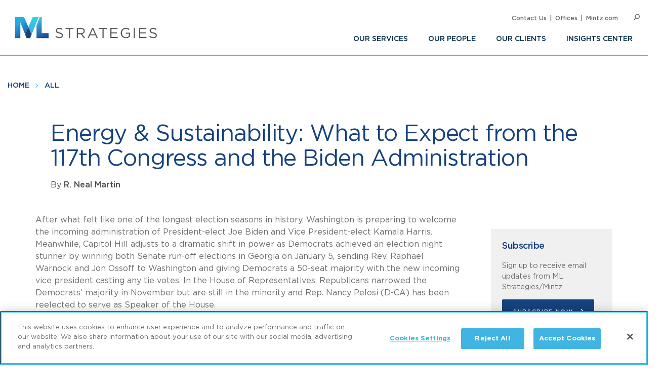

--- FILE ---
content_type: text/html; charset=UTF-8
request_url: https://www.mlstrategies.com/insights-center/viewpoints/2021-01-energy-sustainability-what-expect-117th-congress-and-biden
body_size: 9485
content:


<!DOCTYPE html>
<html lang="en" dir="ltr" prefix="og: https://ogp.me/ns#">
  <head>
    <meta charset="utf-8" />
<script async src="https://www.googletagmanager.com/gtag/js?id=G-FWZ6DLNGYS"></script>
<script>window.dataLayer = window.dataLayer || [];function gtag(){dataLayer.push(arguments)};gtag("js", new Date());gtag("set", "developer_id.dMDhkMT", true);gtag("config", "G-FWZ6DLNGYS", {"groups":"default","page_placeholder":"PLACEHOLDER_page_location"});gtag("config", "UA-21400023-1", {"groups":"default","anonymize_ip":true,"page_placeholder":"PLACEHOLDER_page_path"});</script>
<meta name="description" content="After what felt like one of the longest election seasons in history, Washington is preparing to welcome the incoming administration of President-elect Joe Biden and Vice President-elect Kamala Harris. What does this all mean for energy and sustainability?" />
<link rel="canonical" href="https://www.mlstrategies.com/insights-center/viewpoints/2021-01-energy-sustainability-what-expect-117th-congress-and-biden" />
<link rel="image_src" href="/sites/default/files/media/images/2020-02-18/Viewpoints-General_Small_MLStrategies.png" />
<link rel="icon" href="/themes/custom/mintztheme/gnorm/build/favicon.ico" />
<link rel="icon" sizes="16x16" href="/themes/custom/mintztheme/gnorm/build/images/favicon/favicon-16x16.png" />
<link rel="icon" sizes="32x32" href="/themes/custom/mintztheme/gnorm/build/images/favicon/favicon-32x32.png" />
<link rel="apple-touch-icon" sizes="180x180" href="/themes/custom/mintztheme/gnorm/build/images/favicon/apple-touch-icon.png" />
<meta property="og:url" content="https://www.mlstrategies.com/insights-center/viewpoints/2021-01-energy-sustainability-what-expect-117th-congress-and-biden" />
<meta property="og:title" content="Energy &amp; Sustainability: What to Expect from the 117th Congress and the Biden Administration" />
<meta property="og:description" content="After what felt like one of the longest election seasons in history, Washington is preparing to welcome the incoming administration of President-elect Joe Biden and Vice President-elect Kamala Harris. What does this all mean for energy and sustainability?" />
<meta property="og:image" content="https://www.mlstrategies.com/sites/default/files/media/images/2020-02-18/Viewpoints-General_Small_MLStrategies.png" />
<meta name="twitter:card" content="summary_large_image" />
<meta name="theme-color" content="#1b5b69" />
<meta name="viewport" content="width=device-width, initial-scale=1" />
<meta http-equiv="cleartype" content="on" />
<meta name="msapplication-tilecolor" content="#1b5b69" />
<meta name="Generator" content="Drupal 10 (https://www.drupal.org)" />
<meta name="MobileOptimized" content="width" />
<meta name="HandheldFriendly" content="true" />

    <title>Energy &amp; Sustainability: What to Expect from the 117th Congress and the Biden Administration | ML Strategies</title>
    <script>
if("true"===sessionStorage.fontsLoaded)document.documentElement.classList.add("fonts-loaded")
else{var script=document.createElement("script")
script.src="/themes/custom/mintztheme/gnorm/build/scripts/fontloader.built.js",script.async=!0,document.head.appendChild(script)}
</script>
    
<link rel="dns-prefetch" href="//lift3assets.lift.acquia.com">
<link rel="dns-prefetch" href="//us-east-1-decisionapi.lift.acquia.com">
<link rel="dns-prefetch" href="//production-cdn.lift.acquia.com">

<link rel="dns-prefetch" href="//siteimproveanalytics.com">
<link rel="dns-prefetch" href="//us1.siteimprove.com">

<link rel="dns-prefetch" href="//analytics.clickdimensions.com">

<link rel="dns-prefetch" href="//js-agent.newrelic.com">

<link rel="dns-prefetch" href="//www.google-analytics.com">
<link rel="dns-prefetch" href="//www.googletagmanager.com">

<link rel="dns-prefetch" href="//vimeo.com">
<link rel="dns-prefetch" href="//player.vimeo.com">
<link rel="dns-prefetch" href="//f.vimeocdn.com">
<link rel="dns-prefetch" href="//skyfire.vimeocdn.com">
    <link rel="stylesheet" media="all" href="/core/modules/system/css/components/align.module.css?t99sxy" />
<link rel="stylesheet" media="all" href="/core/modules/system/css/components/fieldgroup.module.css?t99sxy" />
<link rel="stylesheet" media="all" href="/core/modules/system/css/components/container-inline.module.css?t99sxy" />
<link rel="stylesheet" media="all" href="/core/modules/system/css/components/clearfix.module.css?t99sxy" />
<link rel="stylesheet" media="all" href="/core/modules/system/css/components/details.module.css?t99sxy" />
<link rel="stylesheet" media="all" href="/core/modules/system/css/components/hidden.module.css?t99sxy" />
<link rel="stylesheet" media="all" href="/core/modules/system/css/components/item-list.module.css?t99sxy" />
<link rel="stylesheet" media="all" href="/core/modules/system/css/components/js.module.css?t99sxy" />
<link rel="stylesheet" media="all" href="/core/modules/system/css/components/nowrap.module.css?t99sxy" />
<link rel="stylesheet" media="all" href="/core/modules/system/css/components/position-container.module.css?t99sxy" />
<link rel="stylesheet" media="all" href="/core/modules/system/css/components/reset-appearance.module.css?t99sxy" />
<link rel="stylesheet" media="all" href="/core/modules/system/css/components/resize.module.css?t99sxy" />
<link rel="stylesheet" media="all" href="/core/modules/system/css/components/system-status-counter.css?t99sxy" />
<link rel="stylesheet" media="all" href="/core/modules/system/css/components/system-status-report-counters.css?t99sxy" />
<link rel="stylesheet" media="all" href="/core/modules/system/css/components/system-status-report-general-info.css?t99sxy" />
<link rel="stylesheet" media="all" href="/core/modules/system/css/components/tablesort.module.css?t99sxy" />
<link rel="stylesheet" media="all" href="/core/modules/views/css/views.module.css?t99sxy" />
<link rel="stylesheet" media="all" href="/themes/custom/mintztheme/gnorm/build/styles/screen.css?t99sxy" />

    
    <!-- OneTrust Cookies Consent Notice start -->
<script src="https://cdn.cookielaw.org/scripttemplates/otSDKStub.js"  type="text/javascript" charset="UTF-8" data-domain-script="d4b05403-4eb4-42c5-bfac-29ea369745b4"></script>
<script type="text/javascript">
  function OptanonWrapper() { }
</script>
<!-- OneTrust Cookies Consent Notice end -->
<meta name="google-site-verification" content="obtrXV_1_876sVeWISFudchGKCOuP1IK1NFbJV2bHqU" />
<link href="/themes/custom/mintztheme/gnorm/app/fonts/fa/css/fontawesome.css" rel="stylesheet">
<link href="/themes/custom/mintztheme/gnorm/app/fonts/fa/css/brands.css" rel="stylesheet">
<link href="/themes/custom/mintztheme/gnorm/app/fonts/fa/css/solid.css" rel="stylesheet">
  </head>
  <body>
    <noscript><iframe src="https://www.googletagmanager.com/ns.html?id=GTM-M3TMXWT"
height="0" width="0" style="display:none;visibility:hidden"></iframe></noscript>
        <a href="#main-content" class="visually-hidden focusable"> Skip to main content </a>
    
      <div class="dialog-off-canvas-main-canvas" data-off-canvas-main-canvas>
    
<header class="global-header">
  <div class="global-header__inner">
    <section class="wrapper">
      <div class="navigation-button-wrapper">
        <a href="#" class="navigation-button" data-module="GlobalNav" id="toggle-navigation" aria-controls="navigation" aria-expanded="false">
          <span>Menu</span>
        </a>
      </div>
      <div class="logo">
        <a href="/"><img src="/themes/custom/mintztheme/gnorm/build/images/mls_logo_horizontal_RGB.svg" alt="ML Strategies logo"></a>
      </div>
      <div class="navigation__wrapper">
                
<nav class="navigation navigation--primary" >
  <ul role="menu" class="navigation__list"><li class="navigation__item"><a role="menuitem" class="" href="/services/what-we-do" >Our Services</a></li><li class="navigation__item"><a role="menuitem" class="" href="/our-people" >Our People</a></li><li class="navigation__item"><a role="menuitem" class="" href="/our-clients" >Our Clients</a></li><li class="navigation__item"><a role="menuitem" class="" href="/insights-center" >Insights Center</a></li></ul>
</nav>


                
<nav class="navigation navigation--utility" >
  <ul role="menu" class="navigation__list navigation__list--utility"><li class="navigation__item navigation__item--utility"><a role="menuitem" class="" href="/contact-us" >Contact Us</a></li><li class="navigation__item navigation__item--utility"><a role="menuitem" class="" href="/offices" >Offices</a></li><li class="navigation__item navigation__item--utility"><a role="menuitem" class="" href="https://www.mintz.com" >Mintz.com</a></li></ul>
</nav>

      </div>

      <div class="search" data-module="GlobalSearch">
            <form class="search__form" action="/search" method="get" aria-hidden="true">
  <div class="search__form-inner">
    <label class="visually-hidden" for="globalSearch">Search</label>
    <input id="globalSearch" class="search__input" type="text" name="keywords" value="" placeholder="Search">
    <button type="submit" class="search__button"><span class="button-icon icon-search"></span><span class="visually-hidden">Search</span></button>
  </div>
</form>
<a href="#" class="search__toggle"><span class="toggle-icon icon-search"></span><span class="visually-hidden">Open Search</span></a>
      </div>

    </section>
  </div>
</header>






<main class="main" id="main-content" tabindex="-1">
    <div class="region region-content">
    <div id="block-mainpagecontent" class="block block-system block-system-main-block">
  
    
            
<header class="header header--detail">
              
<nav class="navigation navigation--breadcrumb" >
  <ul role="menu" class="navigation__list"><li class="navigation__item"><a role="menuitem" class="" href="/" >Home</a></li><li class="navigation__item"><a role="menuitem" class="" href="/insights-center" >All</a></li></ul>
</nav>
        
  
        <div class="hero-content">
    <div class="wrapper">
      <div class="hero-content__inner">
        <div class="title-container">
          <h1>
<span>Energy &amp; Sustainability: What to Expect from the 117th Congress and the Biden Administration</span>
</h1>
                                                                <div class="byline">
                    <div class="byline_full">
                                              By 
                                                                                              <a href="/our-people/r-neal-martin" hreflang="en">R. Neal Martin</a>                                                                  </div>
                  </div>
                
                              </div>
      </div>
    </div>
  </div>
  
  </header>

  <div class="wrapper row">
    <div class="column__wrapper">
      <div class="column column--main">
        <div class="navigation--article">
  <div class="navigation__inner">
    <div class="wrapper">
      <h1 class="navigation__title">
        
<span>Energy &amp; Sustainability: What to Expect from the 117th Congress and the Biden Administration</span>

      </h1>
      <div class="reading-progress" data-module="ReadingProgress">
        <progress class="reading-progress__progress-bar" value="0"></progress>
      </div>
    </div>
  </div>
</div>
        <div class="article-wrapper">
          <div class="wysiwyg">
              
                
  <p>After what felt like one of the longest election seasons in history, Washington is preparing to welcome the incoming administration of President-elect Joe Biden and Vice President-elect Kamala Harris. Meanwhile, Capitol Hill adjusts to a dramatic shift in power as Democrats achieved an election night stunner by winning both Senate run-off elections in Georgia on January 5, sending Rev. Raphael Warnock and Jon Ossoff to Washington and giving Democrats a 50-seat majority with the new incoming vice president casting any tie votes. In the House of Representatives, Republicans narrowed the Democrats’ majority in November but are still in the minority and Rep. Nancy Pelosi (D-CA) has been reelected to serve as Speaker of the House.</p>

<p>What does this all mean for energy and sustainability?</p>

<p><u><strong>Biden-Harris Presidential Transition</strong></u></p>

<p>In the most immediate sense, the path has been cleared for the president-elect’s cabinet nominees. President-elect Biden has continued to round out his energy, environment, and climate teams, naming cabinet-level nominees as well as other roles that do not require confirmation by the U.S. Senate.</p>

<ul>
	<li><strong>Jennifer Granholm</strong>: The former governor of Michigan, has been nominated to serve as <strong>Secretary of Energy</strong>.</li>
	<li><strong>Michael Regan</strong>: The Secretary of the North Carolina Department of Environmental Quality, has been nominated to serve as <strong>Administrator of the Environmental Protection Agency</strong>.</li>
	<li><strong>Rep. Deb Haaland (D-NM)</strong>: The congresswoman, just elected to her second term in office, has been nominated to serve as <strong>Secretary of the Interior</strong>.</li>
	<li><strong>John Kerry</strong>: The former senator and secretary of state, will serve as <strong>Special Envoy for Climate</strong> (a new post created by the President-elect).</li>
	<li><strong>Gina McCarthy</strong>: The former Administrator of the EPA, will serve as the <strong>White House National Climate Advisor </strong>(a new post created by the President-elect).</li>
	<li><strong>Ali Zaidi</strong>: Having served in the Obama Administration, he will now serve as <strong>Deputy White House National Climate Advisor </strong>(a new post created by the President-elect).</li>
	<li><strong>Brenda Mallory</strong>: An environmental law expert, she will serve as <strong>chair of the White House Council on Environmental Quality</strong>.</li>
	<li><strong>Susan Rice</strong>: The former National Security Advisor to President Obama will serve as <strong>chair of the Domestic Policy Council</strong>.</li>
</ul>

<p>With Democrats holding the Senate majority, the president-elect’s nominees will have a much easier time than they would have had if Republicans were in the majority, although outgoing Senate Majority Leader Mitch McConnell (R-KY) had previously pledged to bring all of the new president’s nominees to the full Senate for consideration.</p>

<p>As we approach the January 20 inauguration, we will learn more about how President-elect Biden intends to fill additional posts and we anticipate that we will know many of these new senior government officials.</p>

<p><u><strong>Biden Agenda for Energy, Energy Efficiency, and Climate </strong></u></p>

<ul>
	<li><strong>Paris Climate Agreement</strong>: The president-elect has routinely stated that on “day one” of his administration he will have the U.S. rejoin the Paris Climate Agreement. In addition to rejoining the Paris Climate Agreement, the vice president has said that during his first 100 days in office, he will “convene a climate world summit to directly engage the leaders of the major greenhouse gas-emitting nations of the world to persuade them to join the United States in making more ambitious national pledges, above and beyond the commitments they have already made.”&nbsp;To rejoin the Paris Agreement, the new president simply needs to inform in writing the United Nations of his intent. There is some discussion among conservatives of a last-minute ploy to block Mr. Biden on this effort, by asking President Trump, in his final days in office, to submit the Paris Agreement to the Senate as a treaty requiring ratification in a two-thirds vote.</li>
	<li><strong>Economy-wide net zero emissions by 2050</strong>: The president-elect has said he will seek, in his first year in office, legislation that, by the end of his first term, puts the U.S. on an irreversible path to achieve economy-wide net-zero emissions no later than 2050. While Democrats control both chambers of Congress, the new president will have to thread the needle on this given the razor-thin margins for the House and Senate Democratic majorities, but that is not so say it cannot be done.</li>
	<li><strong>Buildings efficiency</strong>: The president-elect plans to set a target of reducing the carbon footprint of the U.S. building stock by 50% come 2035, creating incentives for deep retrofits that combine appliance electrification, efficiency, and on-site clean power generation.</li>
	<li><strong>Electric Vehicles</strong>: Mr. Biden has also said he will work with governors and mayors to support the deployment of more than 500,000 new public charging outlets by the end of 2030. Although it was not enacted, a Senate bipartisan transportation bill in the previous congress included $1 billion for EV charging so there is already some level of bipartisan support for this effort.</li>
	<li><strong>Fuel economy standards for vehicles</strong>: Another “day one” promise from candidate Biden was to begin development of rigorous new fuel economy standards aimed at ensuring 100% of new sales for light- and medium-duty vehicles will be zero emissions and annual improvements for heavy-duty vehicles.</li>
	<li><strong>DOE loans</strong>: Leftover and unused from the 2009 economic stimulus is $40 billion in DOE loan authority. Some are calling for the new administration to simply change the language of the loan program to allow DOE to make a quick investment in new clean energy technologies like batteries and energy storage technology.</li>
	<li><strong>Banning new oil and gas leases on public lands</strong>: As a candidate Mr. Biden made this pledge, but President Trump has been very actively locking in contracts in the final months of his term. There is also Democratic support for such leases from some governors. While the environmental and conservation communities will press hard for a fulfillment of Mr. Biden’s promise, this could prove difficult in the immediate future.</li>
	<li><strong>Carbon enforcement mechanism (i.e. carbon tax)</strong>: As part of his climate agenda, the president-elect has called for legislation that “establishes an enforcement mechanism” to curb harmful greenhouse gas emissions. Although as a candidate during the Democratic primaries Mr. Biden called for a price on carbon emissions, more recently his team has indicated what he supports is a combination of economic stimulus, investments in clean energy, as well as decarbonization standards on a sector-by-sector basis. Democrats in the House and Senate have separately released reports calling for a carbon tax, but there is Republican opposition. The concept does have some industry support.</li>
</ul>

<p><u><strong>Congressional Agenda</strong></u></p>

<p>The year-end omnibus legislation in the 116th Congress included the first significant energy legislation in more than a decade. The energy package focused on energy storage; advanced nuclear; carbon capture, utilization and storage; carbon removal; renewable energy; critical minerals and materials; fusion; industrial technologies; smart manufacturing; and grid modernization, among other areas. It also reauthorizes ARPA-E and the Weatherization Assistance program, and includes a range of measures aimed at boosting energy efficiency and brings administrative reforms to improve the Department of Energy. The omnibus also either made permanent or extended a number of clean energy and energy efficiency tax provision.</p>

<p>While the omnibus addressed many energy and sustainability policy and tax priorities, there will still be many more opportunities with the new Administration and the 117th Congress. This is especially true now that Democrats have taken the Senate majority and will almost certainly seek to pass a budget reconciliation bill which only needs a simple majority vote in the Senate versus the usual 60-vote threshold to advance legislation. Although a reconciliation bill cannot create new regulations, change existing regulations, create or instruct on new spending, it does provide significant leeway with regard to existing mandatory spending and tax policy.</p>

<p>Even with last year’s successful energy legislation, there will still be many opportunities in the 117th Congress:</p>

<ul>
	<li><strong>House rules</strong>: The rules package for the 117th Congress waives “pay as you go” (PAYGO) mandates for legislation “to prevent, prepare for, or respond to economic, environmental, or public health consequences resulting from climate change.” This was a key goal of the more progressive wing of the House Democratic caucus who will continue to push for the Green New Deal – or some variation of it.</li>
	<li><strong>Energy tax provisions</strong>: While the 2020 year-end package discussed above made permanent or extended many energy and energy efficiency tax provisions, it did not include some provisions that have been long sought by stakeholders, including the option of direct payments in lieu of tax breaks. Another provision that could be pursued is an increase in the existing per-manufacturer cap for the all-electric and plug-in hybrid vehicle tax credit. There is some degree of bipartisan support for this increase.</li>
	<li><strong>Infrastructure</strong>: Although “infrastructure week” has become a bit of an inside joke in Washington after many failed attempts to pass an infrastructure measure, the incoming administration is expected to make a strong push for a massive infrastructure bill as a part of economic recovery and that bill, likely paired with the surface transportation reauthorization, will potentially include grid modernization clean energy measures, and electric vehicles.</li>
	<li><strong>Regulations</strong>: Following the late push by the Trump Administration to further the president’s regulatory agenda, the GA run-off victories make it much more likely that we will see the use of the Congressional Review Act (CRA) to undo many of the regulations approved during the last 60 congressional days. To cancel a rule, the CRA requires just a simple majority vote of both the Senate and the House of Representatives, and the agreement of the sitting President.</li>
</ul>

<p>ML Strategies would welcome the opportunity to discuss how the shift in power in Washington will impact the energy and sustainability sectors.</p>



          </div>
        </div>
      </div>
      <div class="column column--side">
        
    
<div class="item item--card item--cta" >
                
    
    <div class="item__title-container">
                              <h3 class="item__title"><a href="https://www.mintz.com/subscribe">Subscribe</a></h3>
                                      </div>

                  <div class="item__summary">Sign up to receive email updates from ML Strategies/Mintz.</div>
          
          <a href="https://www.mintz.com/subscribe" class="button" target="_blank" rel="noopener">Subscribe Now <span class="button__icon icon-angle-right"></span></a>
  </div>

    
  <div class="sidebar-list" >
    <h3 class="sidebar-list__title" >Published</h3>
    <ul class="sidebar-list__list" >
            
<li class="sidebar-list__item">
          <time datetime="2021-01-15T12:00:00Z">January 15, 2021</time>

      </li>      </ul>
  </div>


    <div class="views-element-container">



  <div class="sidebar-list" data-module="SectionCollapse" data-initial-state="open">
    <h3 class="sidebar-list__title" data-trigger>Viewpoint Topics</h3>
    <ul class="sidebar-list__list" data-target>
                  
<li class="sidebar-list__item">
                  <a href="/insights-center/energy-sustainability" hreflang="en">Energy &amp; Sustainability</a>
            </li>            
<li class="sidebar-list__item">
                  <a href="/insights-center/federal-government-relations" hreflang="en">Federal Government Relations</a>
            </li>            
<li class="sidebar-list__item">
                  <a href="/insights-center/biden-administration" hreflang="en">Biden Administration</a>
            </li>        </ul>
  </div>






</div>


    
  <div class="sidebar-list" >
    <h3 class="sidebar-list__title" >Professionals</h3>
    <ul class="sidebar-list__list" >
                                  
<li class="sidebar-list__item">
            <a href="/our-people/r-neal-martin">R. Neal Martin</a>
      </li>        </ul>
  </div>


    
  <div class="sidebar-list sidebar-list--social" >
    <h3 class="sidebar-list__title" >Share</h3>
    <ul class="sidebar-list__list" >
            
<ul class="list-inline icon-list">
    <li>
        <a href="https://www.linkedin.com/shareArticle?mini=true&amp;url=https%3A%2F%2Fwww.mlstrategies.com%2Finsights-center%2Fviewpoints%2F2021-01-energy-sustainability-what-expect-117th-congress-and-biden" target="_blank" rel="noopener">
          <span class="icon icon-social-linkedin" aria-label="LinkedIn"></span>
        </a>
      </li>
    <li>
        <a href="https://www.facebook.com/sharer/sharer.php?u=https%3A%2F%2Fwww.mlstrategies.com%2Finsights-center%2Fviewpoints%2F2021-01-energy-sustainability-what-expect-117th-congress-and-biden" target="_blank" rel="noopener">
          <span class="icon icon-social-facebook" aria-label="Facebook"></span>
        </a>
      </li>
    <li>
        <a href="https://twitter.com/home?status=https://www.mlstrategies.com/insights-center/viewpoints/2021-01-energy-sustainability-what-expect-117th-congress-and-biden" target="_blank" rel="noopener">
          <span class="icon icon-social-twitter" aria-label="Twitter"></span>
        </a>
      </li>
    <li>
        <a href="mailto:?body=https://www.mlstrategies.com/insights-center/viewpoints/2021-01-energy-sustainability-what-expect-117th-congress-and-biden" target="_blank" rel="noopener">
          <span class="icon icon-envelope" aria-label="Email"></span>
        </a>
      </li>
    <li>
        <a href="/mintz/pdf?id=53261" target="_blank" rel="noopener">
          <span class="icon icon-pdf" aria-label="PDF"></span>
        </a>
      </li>
  
  </ul>
    </ul>
  </div>

    <div class="views-element-container">



  <div class="sidebar-list" data-module="SectionCollapse" >
    <h3 class="sidebar-list__title" data-trigger>Related Service Areas</h3>
    <ul class="sidebar-list__list" data-target>
                  
<li class="sidebar-list__item">
                  Energy &amp; Sustainability
            </li>        </ul>
  </div>






</div>


      
<section class="section section--card" >
  <div class="wrapper">

        <div class="section__title-container">
                        <h2 class="section__title">More Viewpoints</h2>
              

                        </div>
    
          <div class="item--listing-container">
                      
<div class="item item--card item--viewpoint-card" >
                              <a href="/insights-center/viewpoints/53996/2021-01-04-energy-sustainability-washington-updates-january-2021" class="item__image"><img class="lazyload" data-src="https://www.mlstrategies.com/sites/default/files/styles/social_600x312/public/media/images/2020-02-18/Viewpoints-General_Small_MLStrategies.png?itok=0OkNBkoo" alt="Viewpoint Thumbnail"></a>
                  
    
    <div class="item__title-container">
                              <h3 class="item__title"><a href="/insights-center/viewpoints/53996/2021-01-04-energy-sustainability-washington-updates-january-2021">
<span>Energy &amp; Sustainability Washington Updates – January 2021</span>
</a></h3>
                                  <h4 class="item__subtitle">
    January 4, 2021<span class="spacer">|</span>Article  </h4>

    </div>

              
    </div>

          
<div class="item item--card item--viewpoint-card" >
                              <a href="/insights-center/viewpoints/53996/2020-11-25-energy-sustainability-washington-updates-december-2020" class="item__image"><img class="lazyload" data-src="https://www.mlstrategies.com/sites/default/files/styles/social_600x312/public/media/images/2020-02-18/Viewpoints-General_Small_MLStrategies.png?itok=0OkNBkoo" alt="Viewpoint Thumbnail"></a>
                  
    
    <div class="item__title-container">
                              <h3 class="item__title"><a href="/insights-center/viewpoints/53996/2020-11-25-energy-sustainability-washington-updates-december-2020">
<span>Energy &amp; Sustainability Washington Updates – December 2020</span>
</a></h3>
                                  <h4 class="item__subtitle">
    November 25, 2020<span class="spacer">|</span>Article  </h4>

    </div>

              
    </div>

          
<div class="item item--card item--viewpoint-card" >
                              <a href="/insights-center/viewpoints/53996/2020-09-28-energy-sustainability-washington-updates-october-2020" class="item__image"><img class="lazyload" data-src="https://www.mlstrategies.com/sites/default/files/styles/social_600x312/public/media/images/2020-02-18/Viewpoints-General_Small_MLStrategies.png?itok=0OkNBkoo" alt="Viewpoint Thumbnail"></a>
                  
    
    <div class="item__title-container">
                              <h3 class="item__title"><a href="/insights-center/viewpoints/53996/2020-09-28-energy-sustainability-washington-updates-october-2020">
<span>Energy &amp; Sustainability Washington Updates – October 2020</span>
</a></h3>
                                  <h4 class="item__subtitle">
    September 28, 2020<span class="spacer">|</span>Article  </h4>

    </div>

              
    </div>

              </div>
    
              
  </div>
</section>

        </div>
    </div>
  </div>

      
<section class="section section--list section--people-list section--bg-grey" >
  <div class="wrapper">

        <div class="section__title-container">
                        <h2 class="section__title">Content Publishers</h2>
              

                        </div>
    
                        
  
<div class="item item--list item--person-list" >
      <div class="item__header">
      <div class="item__image-container">
                                <a href="/our-people/r-neal-martin" class="item__image"><img class="lazyload" data-src="https://www.mlstrategies.com/sites/default/files/styles/headshot/public/media/images/2018-11-15/Professional_Cropped_Martin_Neal_Mintz.jpg?itok=EsmK7n1d" alt=""></a>
                        </div>
      <div class="item__title-container">
                                <h3 class="item__title"><a href="/our-people/r-neal-martin">
<span>R. Neal Martin</span>
</a></h3>
                                                  <h4 class="item__subtitle">    
  Senior Director of Government Relations

</h4>
                  
        
              </div>
    </div>
    <div class="item__body">
                      <div class="item__summary">
  Neal Martin brings more than two decades of experience in government and federal relations to his work, helping clients navigate a wide range of issues. He provides strategic guidance to organizations seeking to advance their legislative priorities and enhance their visibility before Congress and federal agencies.

</div>
              </div>
</div>




      
              
  </div>
</section>



  </div>

  </div>

</main>

  <footer class="global-footer">
  <section class="wrapper">

    <div class="footer-content row">
        <div class="footer__column">
    <h3>Find Solutions</h3>
    <ul>
      <li><a href="/services/what-we-do">Our Services</a></li>
      <li><a href="/our-clients">Our Clients</a></li>
      <li><a href="/insights-center/">Insights Center</a></li>
    </ul>
  </div>

  <div class="footer__column">
    <h3>Get in Touch</h3>
    <ul>
      <li><a href="/offices">Offices</a></li>
      <li><a href="/contact-us">Contact Us</a></li>
      <li><a href="/our-people">Our People</a></li>
    </ul>
  </div>


      <div class="footer__column">
        <h3>Follow us</h3>
        <ul class="global-footer__connect">
                      <li class="social-follow__item">
  <a href="https://www.linkedin.com/company/ml-strategies-llc/" class="fa-brands fa-linkedin-in" target="_blank" rel="noopener" aria-label="Connect with Mintz on LinkedIn" title="LinkedIn"></a>
</li>
                  </ul>
      </div>
    </div>

        <nav role="navigation" aria-labelledby="block-footer-menu" id="block-footer">
            
  <h2 class="visually-hidden" id="block-footer-menu">Footer</h2>
  

        
<nav class="navigation navigation--footer" >
  <ul role="menu" class="navigation__list"><li class="navigation__item"><a role="menuitem" class="" href="/sitemap.xml" >Sitemap</a></li><li class="navigation__item"><a role="menuitem" class="" href="/disclaimer" >Disclaimer</a></li><li class="navigation__item"><a role="menuitem" class="" href="/privacy-statement" >Privacy Statement</a></li><li class="navigation__item"><a role="menuitem" class="" href="/gdpr-privacy-notice" >GDPR Privacy Notice</a></li><li class="navigation__item"><a role="menuitem" class="" href="http://www.mintz.com/" >Mintz.com</a></li></ul>
</nav>
  </nav>


    <div class="footer-copy">
      <p>&copy; 2026 ML Strategies. All Rights Reserved.</p>
    </div>
  </section>
</footer>


  

  </div>

    
    <script type="application/json" data-drupal-selector="drupal-settings-json">{"path":{"baseUrl":"\/","pathPrefix":"","currentPath":"node\/53261","currentPathIsAdmin":false,"isFront":false,"currentLanguage":"en"},"pluralDelimiter":"\u0003","suppressDeprecationErrors":true,"google_analytics":{"account":"G-FWZ6DLNGYS","trackOutbound":true,"trackMailto":true,"trackTel":true,"trackDownload":true,"trackDownloadExtensions":"7z|aac|arc|arj|asf|asx|avi|bin|csv|doc(x|m)?|dot(x|m)?|exe|flv|gif|gz|gzip|hqx|jar|jpe?g|js|mp(2|3|4|e?g)|mov(ie)?|msi|msp|pdf|phps|png|ppt(x|m)?|pot(x|m)?|pps(x|m)?|ppam|sld(x|m)?|thmx|qtm?|ra(m|r)?|sea|sit|tar|tgz|torrent|txt|wav|wma|wmv|wpd|xls(x|m|b)?|xlt(x|m)|xlam|xml|z|zip"},"mintztheme":{"script_path":"\/themes\/custom\/mintztheme\/gnorm\/build\/scripts\/"},"user":{"uid":0,"permissionsHash":"0fc01f18f136bd25be2a54fb2b98e5f8d14da77709464980b6f84474c32b4f6e"}}</script>
<script src="/core/assets/vendor/jquery/jquery.min.js?v=3.7.1"></script>
<script src="/core/misc/drupalSettingsLoader.js?v=10.4.5"></script>
<script src="/core/misc/drupal.js?v=10.4.5"></script>
<script src="/core/misc/drupal.init.js?v=10.4.5"></script>
<script src="/modules/contrib/google_analytics/js/google_analytics.js?v=10.4.5"></script>
<script src="/themes/custom/mintztheme/gnorm/build/scripts/app.built.js?v=10.4.5" async></script>

      </body>
</html>


--- FILE ---
content_type: text/css
request_url: https://www.mlstrategies.com/themes/custom/mintztheme/gnorm/build/styles/screen.css?t99sxy
body_size: 24465
content:
@charset "UTF-8";.dropdown:before,.feature .date-box,.feature .eyebrow,.header--homepage .hero-callout,.header--with-image,.item--full-card .item__title,.navigation__item,.offices--home .title{-webkit-font-smoothing:antialiased;-moz-osx-font-smoothing:grayscale}@font-face{font-display:swap;font-family:mintz-icons;font-style:normal;font-weight:400;src:url(../fonts/icons/mintz-icons.woff2?uaa531ff1) format("woff2"),url(../fonts/icons/mintz-icons.woff?u3d633db4) format("woff")}@font-face{font-display:swap;font-family:Gotham;font-style:normal;font-weight:400;src:url(../fonts/Gotham/Gotham-Book.woff2?ud364b5fd) format("woff2"),url(../fonts/Gotham/Gotham-Book.woff?ud35712a4) format("woff")}@font-face{font-display:swap;font-family:Gotham;font-style:normal;font-weight:500;src:url(../fonts/Gotham/Gotham-Medium.woff2?u18c12109) format("woff2"),url(../fonts/Gotham/Gotham-Medium.woff?ufa67b40b) format("woff")}@font-face{font-display:swap;font-family:Gotham;font-style:normal;font-weight:700;src:url(../fonts/Gotham/Gotham-Bold.woff2?u1235760d) format("woff2"),url(../fonts/Gotham/Gotham-Bold.woff?u5a4fb778) format("woff")}@font-face{font-display:swap;font-family:Gotham;font-style:normal;font-weight:900;src:url(../fonts/Gotham/Gotham-Black.woff2?ud97d0211) format("woff2"),url(../fonts/Gotham/Gotham-Black.woff?u97014552) format("woff")}#block-mintztheme-local-tasks{background:#fff;z-index:9}@media (min-width:600px){#block-mintztheme-local-tasks{position:absolute;right:0}}#block-mintztheme-local-tasks ul{max-width:1280px;list-style:none;margin:0 auto;padding:1.5rem}#block-mintztheme-local-tasks ul li{display:inline-block;margin:0;padding-right:1.5rem}#block-mintztheme-local-tasks ul a{color:#16427d;font-weight:600}.user-logged-in{padding-top:0!important}.user-logged-in .toolbar-oriented .toolbar-bar{position:fixed}.user-logged-in .global-header{margin-top:39px}.user-logged-in.toolbar-horizontal.toolbar-tray-open .global-header{margin-top:79px}.system-messages{background-color:#fff;left:0;max-width:calc(100vw - 375px);padding:1.5rem;position:absolute;z-index:6}.row{display:block}.column__wrapper{display:flex;flex-wrap:wrap;margin-left:-1.5rem;margin-right:-1.5rem}@media (min-width:1200px){.column__wrapper{margin-left:-3rem;margin-right:-3rem}}.column__wrapper .column{flex:1 1 100%;margin-bottom:3rem;padding-left:1.5rem;padding-right:1.5rem}@media (min-width:1200px){.column__wrapper .column{padding-left:3rem;padding-right:3rem}}@media (min-width:800px){.column__wrapper .column--main{flex-basis:75%;max-width:75%}}@media (min-width:800px){.column__wrapper .column--side{flex-basis:25%;max-width:25%}}@media (min-width:800px){.column__wrapper .column--thirds{flex-basis:33.33%;max-width:33.33%}}@media (min-width:600px){.column__wrapper .column--quarter{flex-basis:50%;max-width:50%}}@media (min-width:800px){.column__wrapper .column--quarter{flex-basis:25%;max-width:25%}}@media (min-width:600px){.column-layout--half{-webkit-column-count:2;column-count:2;-webkit-column-gap:30px;column-gap:30px}}@media (min-width:600px){.grid-container\@tablet{display:flex}.grid-container\@tablet>div{flex:1;margin:1.5rem}@supports (display:grid){.grid-container\@tablet{display:-ms-grid;display:grid;-ms-grid-rows:auto;grid-template-rows:auto;grid-gap:1.5rem}.grid-container\@tablet>div{margin:unset}}}@media (min-width:800px){.grid-container\@large-tablet{display:flex}.grid-container\@large-tablet>div{flex:1;margin:1.5rem}@supports (display:grid){.grid-container\@large-tablet{display:-ms-grid;display:grid;-ms-grid-rows:auto;grid-template-rows:auto;grid-gap:1.5rem}.grid-container\@large-tablet>div{margin:unset}}}.grid-col-2{-ms-grid-columns:1fr 1fr;grid-template-columns:1fr 1fr}.grid-col-3{-ms-grid-columns:1fr 1fr 1fr;grid-template-columns:1fr 1fr 1fr}.grid-col-4{-ms-grid-columns:1fr 1fr 1fr 1fr;grid-template-columns:1fr 1fr 1fr 1fr}.clearfix:after,.row:after{content:""!important;display:block!important;clear:both!important}.content-filters__filter-by .content-filters__filters label,.hidden,.viewpoint-search label,.visually-hidden{clip:rect(1px,1px,1px,1px);height:1px;overflow:hidden;position:absolute;width:1px}.margin-control{margin:1.5rem 0}.margin-control-center{margin:1.5rem auto}.margin-control-override{margin:0!important}.reveal-adjust *{-webkit-transform:none!important;transform:none!important;z-index:auto!important}.reveal-adjust .reveal{background-color:#fff!important;outline:1px solid red;position:relative;z-index:3000!important}.reveal-adjust .reveal-overlay{background-color:#000;bottom:0;height:100%;left:0;opacity:.5;position:fixed;right:0;top:0;width:100%;z-index:2000}[class*=" icon-"]:before,[class^=icon-]:before{-moz-osx-font-smoothing:grayscale;-webkit-font-smoothing:antialiased;display:inline-block;font-family:mintz-icons;font-size:inherit;font-style:normal;line-height:inherit;text-transform:none;vertical-align:middle}.icon{font-size:2rem}.icon-angle-double-left:before{content:"\f100"}.icon-angle-double-right:before{content:"\f101"}.icon-angle-up:before{content:"\f106"}.icon-angle-right:before,.navigation--breadcrumb .navigation__item+.navigation__item:before{content:"\f105"}.custom-select:before,.icon-angle-down:before{content:"\f107"}.icon-angle-left:before{content:"\f104"}.dropdown--open .dropdown:before,.icon-close:before{content:"\e907"}.icon-plus:before{content:"\e909"}.icon-minus:before{content:"\e908"}.icon-envelope:before{content:"\f0e0"}.icon-pdf:before{content:"\e90a"}.icon-phone:before{content:"\e902"}.icon-play:before{content:"\e901"}.icon-podcast:before{content:"\e903"}.icon-print:before{content:"\e904"}.custom-select.search:before,.icon-search:before{content:"\f002"}.icon-social-facebook:before{content:"\e60a"}.icon-social-linkedin:before{content:"\e905"}.icon-social-twitter:before{content:"\e61a"}.icon-social-youtube:before{content:"\e906"}.icon-address-card:before{content:"\e900"}.icon-long-arrow:before{content:"\e90b"}:root{position:relative}.carousel--quote,.wrapper{max-width:1170px;width:100%}.carousel--quote,.wrapper,.wrapper-wide{margin-left:auto;margin-right:auto;padding-left:1.5rem;padding-right:1.5rem}.wrapper-wide{max-width:1600px}.wrapper-narrow{max-width:800px;margin-left:auto;margin-right:auto;padding-left:1.5rem;padding-right:1.5rem}.carousel--quote>.wrapper,.wrapper>.wrapper{max-width:none;padding:0}fieldset{border:0;margin:0;padding:0}input,select,textarea{background-color:#fff;border:2px solid #e0e0e0;color:#16427d;font-size:2rem;font-weight:300;line-height:1;margin-bottom:1.5rem;padding:1.5rem;transition:border-color .1s ease-in-out;width:100%}input.is-error,select.is-error,textarea.is-error{border-color:#ff5656}input.is-valid,select.is-valid,textarea.is-valid{border-color:#41b5e1}input:focus,select:focus,textarea:focus{outline:0;border-color:#16427d}input::-webkit-input-placeholder,select::-webkit-input-placeholder,textarea::-webkit-input-placeholder{opacity:.5}input::-ms-input-placeholder,select::-ms-input-placeholder,textarea::-ms-input-placeholder{opacity:.5}input::placeholder,select::placeholder,textarea::placeholder{opacity:.5}input[type=checkbox],input[type=radio],input[type=submit]{width:auto}label{color:#16427d;display:block;font-size:1.1rem;font-weight:700;line-height:3;letter-spacing:1px;text-transform:uppercase}label.error{color:#ff5656}label.js-form-required.form-required:after{content:"*";padding-left:.3rem;color:#ff5656;font-size:14px;line-height:1}.js-form-type-checkbox,.js-form-type-radio{align-items:center;display:flex;margin-bottom:2rem;position:relative;min-height:44px}.js-form-type-checkbox label,.js-form-type-radio label{color:#6b6b6b;cursor:pointer;font-size:1.5rem;font-weight:400;line-height:1.4;padding-left:4rem;text-transform:inherit}.js-form-type-checkbox input,.js-form-type-radio input{-webkit-appearance:inherit;background:#fff;background-position:center .3rem;background-repeat:no-repeat;border-radius:0;border:3px solid #41b5e1;cursor:pointer;height:26px;margin:0;padding:0;position:absolute;transition:background-color .1s ease,border-color .1s ease;width:26px}.js-form-type-checkbox input:checked,.js-form-type-radio input:checked{background-color:#16427d;background-image:url(../images/icons/checkmark.png);border-color:#16427d;background-size:75%;background-position:50%}.js-form-type-radio input{border-radius:100%}.form-actions input{display:inline-block;vertical-align:middle;width:inherit}.form-actions input,.form-item input{-webkit-appearance:none}h1,h2,h3,h4,h5,h6{font-weight:400;line-height:1.4;margin-bottom:1.5rem;margin-top:0}.h1,h1{font-size:3.2rem;letter-spacing:-.025em}@media (min-width:600px){.h1,h1{font-size:4.5rem}}.h2,h2{font-size:2.8rem;letter-spacing:-.01em}@media (min-width:600px){.h2,h2{font-size:3.5rem}}.h3,h3{font-size:2.2rem;letter-spacing:-.01em}h4{font-size:1.8rem}.title{color:#16427d;font-weight:500}.subtitle{color:#6b6b6b;font-size:2.4rem;margin-bottom:3rem}.lead{font-size:1.7rem;font-weight:500}p.align-center{text-align:center}p.align-left{text-align:left}p.align-right{text-align:right}img{border:0;display:block;height:auto;width:100%}figure{margin:0 0 3rem}figcaption{margin:1.5rem 0;font-size:1.4rem;font-style:italic;color:#6b6b6b}figcaption em{font-style:normal}.align-left,.align-right,img.align-left,img.align-right{margin:0 0 3rem}@media (min-width:400px){.align-left,img.align-left{float:left;margin-right:3rem;max-width:35%}}@media (min-width:400px){.align-right,img.align-right{float:right;margin-left:3rem;max-width:35%}}.lazyload,.lazyloading{opacity:0}.lazyloaded{opacity:1;transition:opacity .6s ease-in-out}img.lazyload,img.lazyloading{opacity:0;will-change:opacity}img.lazyloaded{opacity:1;transition:opacity .75s ease-in-out}.responsive-embed{height:0;max-width:100%;overflow:hidden;padding-bottom:56.25%;position:relative}.responsive-embed--4x3{padding-bottom:75%}.responsive-embed--16x10{padding-bottom:62.5%}.responsive-embed embed,.responsive-embed iframe,.responsive-embed object,.responsive-embed video{height:100%;left:0;position:absolute;top:0;width:100%}a{color:#16427d;font-weight:500;text-decoration:none;transition:color .2s ease-in-out}a:hover{color:#052c47;text-decoration:underline;text-decoration-skip-ink:auto}a:hover .link__icon{-webkit-animation:arrowBounceR .3s cubic-bezier(.4,0,.2,1) forwards;animation:arrowBounceR .3s cubic-bezier(.4,0,.2,1) forwards}a .link__icon{display:inline-block;font-size:.8em;margin-left:.5em;-webkit-transform:translateY(-.06rem);transform:translateY(-.06rem);vertical-align:middle;will-change:transform}a:focus{outline-color:#41b5e1}@-webkit-keyframes arrowBounceL{50%{-webkit-transform:translateX(-25%);transform:translateX(-25%)}}@-webkit-keyframes arrowBounceR{50%{-webkit-transform:translateX(25%);transform:translateX(25%)}}dl,ol,ul{padding-left:2.25rem}li{margin-bottom:.5em}.list-inline{list-style:none;margin:0;padding:0}.list-inline li{display:inline-block}.list-unstyled{list-style:none;margin:0;padding:0}.list-unstyled li{margin:0}.bio-list p{margin-bottom:.5em;padding-left:1.5em}.bio-list span{margin-left:-1.25em;position:absolute}*{box-sizing:border-box;word-wrap:normal;-webkit-tap-highlight-color:rgba(0,0,0,0)}html{font-size:10px;height:100%;min-height:100vh}body{color:#504d4b;font-family:-apple-system,BlinkMacSystemFont,Segoe UI,Helvetica,Arial,sans-serif,Apple Color Emoji,Segoe UI Emoji,Segoe UI Symbol;font-size:1.6rem;line-height:1.5;margin:0;overflow-x:hidden;padding:0;position:relative;-webkit-overflow-scrolling:touch}.fonts-loaded body{font-family:Gotham,-apple-system,BlinkMacSystemFont,Segoe UI,Helvetica,Arial,sans-serif,Apple Color Emoji,Segoe UI Emoji,Segoe UI Symbol;font-weight:400}body.animate{opacity:0;-webkit-animation:fadeIn .25s ease-in-out forwards;animation:fadeIn .25s ease-in-out forwards}@-webkit-keyframes fadeIn{to{opacity:1}}@keyframes fadeIn{to{opacity:1}}main{display:block}table{margin:3rem 0;text-align:center;border-collapse:collapse;overflow-x:auto;width:100%}tbody tr:nth-child(2n){background-color:#f0f0f0}thead{background:#16427d;color:#fff}td,th,tr{padding:10px;font-weight:400}td,th{border-right:1px solid #e5e5e5}td:last-child,th:last-child{border-right:0}thead th{text-transform:uppercase}thead th:last-child{border-right:0}strong{font-weight:700}p{color:#6b6b6b;margin-top:0;margin-bottom:1.25em}blockquote{margin:0;padding:3rem;font-weight:500;text-align:center}blockquote:before{color:#e0e0e0;content:"“";display:block;font-size:7em;height:.4em;line-height:.9}sub,sup{line-height:0}.custom-select select:-moz-focusring{color:transparent;text-shadow:0 0 0 #000}@media (-ms-high-contrast:none),screen and (-ms-high-contrast:active){.custom-select select::-ms-expand{display:none}.custom-select select:focus{border-color:#9d9d9d}.custom-select select:focus::-ms-value{background:transparent;color:#222}.custom-select select{padding-right:calc(3rem + 16px);background:none;border:1px solid transparent}.custom-select:after{display:block}}.custom-select{background-color:#fff;border:2px solid #e0e0e0;border-radius:0;transition:.3s ease-out}.custom-select select{font-family:inherit;font-weight:400;color:#6b6b6b;line-height:1.4;border-radius:0}.custom-select:hover{border-color:#9d9d9d}.custom-select select:focus{border-color:#9d9d9d;color:#6b6b6b}@supports (box-shadow:none){.custom-select select:focus{outline:none}}.custom-select option{font-weight:400}.custom-select{display:block;position:relative}.custom-select select{cursor:pointer;height:100%;margin:0;outline:none;padding:1.5rem calc(3rem + 16px) 1.5rem 1.5rem;width:100%;box-sizing:border-box;font-size:16px}.custom-select:before{-moz-osx-font-smoothing:grayscale;-webkit-font-smoothing:antialiased;color:#6b6b6b;font-family:mintz-icons;font-size:inherit;font-style:normal;line-height:inherit;position:absolute;right:1.5rem;text-transform:none;top:50%;-webkit-transform:translateY(-50%);transform:translateY(-50%);vertical-align:middle;z-index:2;pointer-events:none}@supports (-webkit-appearance:none) or (appearance:none) or ((-moz-appearance:none) and (mask-type:alpha)){.custom-select:before{display:inline-block}.custom-select select{padding-right:calc(3rem + 16px);background:none;border:1px solid transparent;-webkit-appearance:none;-moz-appearance:none;appearance:none}.custom-select select:focus{border-color:#9d9d9d}}.article-section{margin-bottom:3rem}@media (min-width:1200px){.article-section{margin-bottom:4.5rem}}@media (min-width:1200px){.article-section--xl{margin-bottom:6rem}}.article-section .flyout-label{font-weight:900}.article-section .flyout-label.eyebrow{margin-top:0}.badge{margin-right:0;text-align:center;min-width:130px;padding:1.5rem;flex:0 1 130px}.badge__image{margin:0 auto 1.5rem;max-width:50%;-webkit-transform:scale(1);transform:scale(1);transition:-webkit-transform .2s cubic-bezier(.4,0,.2,1);transition:transform .2s cubic-bezier(.4,0,.2,1);transition:transform .2s cubic-bezier(.4,0,.2,1),-webkit-transform .2s cubic-bezier(.4,0,.2,1)}.badge a:hover{text-decoration:none}.badge a:hover .badge__image{-webkit-transform:scale(.95);transform:scale(.95)}.badge a:hover .badge__title{color:#16427d}.badge__title{color:#9d9d9d;margin:auto;line-height:1.1;font-size:1.8rem;font-weight:500;transition:color .2s cubic-bezier(.4,0,.2,1)}.button,button,input[type=button],input[type=reset],input[type=submit]{background-color:#16427d;border-radius:2px;border:2px solid #16427d;color:#fff;cursor:pointer;display:inline-block;font-size:1.1rem;font-weight:500;line-height:1.5;letter-spacing:.15em;padding:1.5rem 2rem;text-align:center;text-transform:uppercase;transition-property:color,background-color,border-color}.button:focus,.button:hover,button:focus,button:hover,input:focus[type=button],input:focus[type=reset],input:focus[type=submit],input:hover[type=button],input:hover[type=reset],input:hover[type=submit]{background-color:#41b5e1;border-color:#41b5e1;color:#133a6c;text-decoration:none}.button:focus .button__icon,.button:hover .button__icon,button:focus .button__icon,button:hover .button__icon,input:focus[type=button] .button__icon,input:focus[type=reset] .button__icon,input:focus[type=submit] .button__icon,input:hover[type=button] .button__icon,input:hover[type=reset] .button__icon,input:hover[type=submit] .button__icon{color:currentColor}.button[disabled],button[disabled],input[disabled][type=button],input[disabled][type=reset],input[disabled][type=submit]{cursor:not-allowed;opacity:.65}.button[type=reset],button[type=reset],input[type=reset]{background-color:#fff;color:#16427d;border-color:#16427d}.button[type=reset]:hover,button[type=reset]:hover,input[type=reset]:hover{background-color:#16427d;color:#fff}.button .button__icon,button .button__icon,input[type=button] .button__icon,input[type=reset] .button__icon,input[type=submit] .button__icon{display:inline-block;margin-left:1em;overflow:hidden;vertical-align:bottom;font-weight:700}.button .button__icon:before,button .button__icon:before,input[type=button] .button__icon:before,input[type=reset] .button__icon:before,input[type=submit] .button__icon:before{display:block;will-change:transform}@media (max-width:799px){.button .button__icon,button .button__icon,input[type=button] .button__icon,input[type=reset] .button__icon,input[type=submit] .button__icon{font-size:75%;vertical-align:text-bottom}}.button--outline{background-color:transparent;border:2px solid}.button--inverted{border-color:#16427d;color:#16427d}.button--inverted:not(:hover) .button__icon{color:#16427d}.button--link{align-self:flex-start;letter-spacing:.1em;padding-right:3rem;position:relative;text-transform:uppercase}.button--link:hover .button__icon:before{-webkit-animation:arrowBounceR .3s cubic-bezier(.4,0,.2,1) .25s alternate;animation:arrowBounceR .3s cubic-bezier(.4,0,.2,1) .25s alternate}.button--link .button__icon{font-size:75%;margin-left:1em;position:absolute;right:0;top:50%;-webkit-transform:translateY(-50%);transform:translateY(-50%)}.button:hover .button__icon:before,button:hover .button__icon:before,input:hover[type=button] .button__icon:before,input:hover[type=reset] .button__icon:before,input:hover[type=submit] .button__icon:before{-webkit-animation:arrowBounceL .3s cubic-bezier(.4,0,.2,1) .25s alternate;animation:arrowBounceL .3s cubic-bezier(.4,0,.2,1) .25s alternate}@keyframes arrowBounceL{50%{-webkit-transform:translateX(-25%);transform:translateX(-25%)}}@keyframes arrowBounceR{50%{-webkit-transform:translateX(25%);transform:translateX(25%)}}.date-box{border:8px solid #41b5e1;width:11rem;padding:5px 10px;font-size:1.5rem}.date-box>div{font-weight:500;text-align:center;text-transform:uppercase}.date-box__day{font-size:2.5em;line-height:1;color:#41b5e1}@media (min-width:800px){.date-box--large{font-size:2.4rem;min-width:16rem;padding:1.5rem 3rem}}@media (min-width:800px){.date-box--large__day{font-size:6rem}}.diag-divider{background-image:repeating-linear-gradient(-45deg,transparent,transparent 10px,#e8efed 0,#e8efed 12px);background-repeat:repeat-x;background-size:100% 3rem;padding-top:3rem}@media (min-width:800px){.diag-divider{background-size:100% 6rem}}@media (min-width:1200px){.diag-divider{background-image:repeating-linear-gradient(-45deg,transparent,transparent 15px,#e8efed 0,#e8efed 17px);background-repeat:repeat-x;background-size:100% 9rem;padding-top:4.5rem}}.diag-divider--tall{padding-top:4.5rem}@media (min-width:800px){.diag-divider--tall{padding-top:9rem}}@media (min-width:1200px){.diag-divider--tall{padding-top:15rem}}.diag-divider--medium{padding-top:7.5rem}@media (min-width:800px){.diag-divider--medium{padding-top:9rem}}.no-diag-divider{background-size:100% 3rem;padding-top:3rem;background-image:none}@media (min-width:800px){.no-diag-divider{background-size:100% 6rem}}@media (min-width:1200px){.no-diag-divider{background-size:100% 9rem;padding-top:4.5rem}}.no-diag-divider--tall{padding-top:4.5rem}@media (min-width:800px){.no-diag-divider--tall{padding-top:9rem}}@media (min-width:1200px){.no-diag-divider--tall{padding-top:15rem}}.no-diag-divider--medium{padding-top:6rem}@media (min-width:800px){.no-diag-divider--medium{padding-top:9rem}}.eyebrow,.sidebar-list__title{color:#16427d;display:block;font-size:1.1rem;font-weight:500;letter-spacing:.125em;line-height:1.5;margin-bottom:0;padding:1.5rem 0;position:relative;text-transform:uppercase}.eyebrow:before,.sidebar-list__title:before{content:"// "}.flyout-label{font-size:1.2rem;background-color:#41b5e1;color:#133a6c;padding:1.5rem 3rem;text-transform:uppercase;font-weight:900;letter-spacing:.2em}.flyout-label:after{content:"";position:absolute;height:100%;top:0;background-color:inherit;z-index:0}.flyout-label:after{right:0;-webkit-transform:translateX(50%) skewX(-18deg);transform:translateX(50%) skewX(-18deg);width:2em}.flyout-label.eyebrow{display:inline-block;margin-bottom:3rem}.icon-list a{display:block}.icon-list li{margin-right:1.5rem}.icon-list .icon{font-size:3rem;transition:color .2s ease-in-out}.header .icon-list a{color:currentColor}.icon-list a:hover .icon{color:#41b5e1}.sidebar-list__list .icon-list a{color:#6b6b6b}.sidebar-list__list .icon-list .icon{font-size:2rem}.item--full-card{height:25vw;min-height:250px;width:100%;flex:0 1;flex-basis:33.33333%}.item--full-card__background{align-items:center;background-color:#16427d;background-position:50%;background-size:cover;color:#fff;display:flex;height:100%;overflow:hidden;position:relative}.item--full-card__background:before{background-color:#16427d;content:"";height:100%;left:0;opacity:.6;position:absolute;top:0;transition:opacity .3s ease-in-out;width:100%}.item--full-card__background:hover{color:#fff;text-decoration:none}.item--full-card__background:hover:before{opacity:.95}.item--full-card__background:hover .item__title{-webkit-transform:perspective(1px) scale(1);transform:perspective(1px) scale(1)}.item--full-card:only-child{-ms-grid-column:2;grid-column:2}.item--full-card .item__title{-webkit-backface-visibility:hidden;backface-visibility:hidden;font-size:1.6rem;letter-spacing:.2em;margin:0 auto;padding:1.5rem;position:relative;text-align:center;text-transform:uppercase;-webkit-transform:perspective(1px) scale(.95);transform:perspective(1px) scale(.95);transition:-webkit-transform .3s ease-in-out;transition:transform .3s ease-in-out;transition:transform .3s ease-in-out,-webkit-transform .3s ease-in-out;will-change:transform}@media (min-width:1200px){.item--full-card .item__title{font-size:2rem}}.item--full-card .item__title:before{background-color:#41b5e1;content:"";height:3px;left:50%;position:absolute;top:0;-webkit-transform:translateX(-50%);transform:translateX(-50%);width:3rem}.item--small.item--award{margin:0;padding:1.5rem;text-align:center}@media (min-width:1200px){.item--small.item--award{align-items:center;display:flex;text-align:left}}@media (max-width:599px){.item--small.item--award h3{font-size:2rem}}.item--small.item--award .item__image{margin:0 auto;max-width:75px}@media (max-width:1199px){.item--small.item--award .item__image{margin-bottom:1.5rem}}@media (min-width:1200px){.item--small.item--award .item__image{flex:1 0 75px;margin-bottom:0;padding-right:0}}.item--small.item--award .item__content{flex:1}@media (min-width:1200px){.item--small.item--award .item__content{padding-left:3rem}}.item--small.item--award .item__summary,.item--small.item--award .item__summary p{font-size:.9em;line-height:1.5}.item--small.item--event{display:flex;margin-bottom:3rem;width:100%;flex:1 1 100%}.item--small.item--event+.item--event{padding-top:3rem;border-top:1px solid #6b6b6b}.item--small.item--event .item__content{display:flex;flex-direction:column;justify-content:center;width:100%}@media (min-width:800px){.item--small.item--event .item__event-details{font-size:1.8rem}}.item--small.item--event .item__event-details p{margin-bottom:.5em}.item--small.item--event .item__event-details p:last-of-type{margin-bottom:0}.item--small.item--event .item__date-box{flex:1 0 auto}.item--small.item--event .date-box{margin-right:1.5rem}.item--small{margin-bottom:20px}.item--small h3{font-size:2rem;margin-bottom:.5em}.item--small h3:last-child{margin-bottom:0}.navigation-button-wrapper{width:40px;position:absolute;top:0;left:1.5rem}@media (min-width:1200px){.navigation-button-wrapper{display:none}}.navigation-button{background:none;border:none;cursor:pointer;display:inline-block;height:100%;left:0;margin:0 auto;outline:none;padding:0;position:relative;top:0;transition:all .3s ease;-webkit-user-select:none;-moz-user-select:none;-ms-user-select:none;user-select:none;font-size:0;height:40px;line-height:0;text-align:left;vertical-align:top;width:40px}.navigation-button:active{transition:0}.navigation-button span{background:#1b5b69;border-radius:.25rem;display:inline-block;height:.29167rem;transition:all .3s ease;width:3.5rem;font-size:0;line-height:14px;position:relative;text-indent:-99999px;top:50%;-webkit-transform:translateY(-50%);transform:translateY(-50%)}.navigation-button span:after,.navigation-button span:before{background:#1b5b69;border-radius:.25rem;display:inline-block;height:.29167rem;transition:all .3s ease;width:3.5rem;content:"";left:0;position:absolute;-webkit-transform-origin:.25rem center;transform-origin:.25rem center}.navigation-button span:before{top:.875rem}.navigation-button span:after{top:-.875rem}.navigation-button:focus span,.navigation-button:focus span:after,.navigation-button:focus span:before,.navigation-button:hover span,.navigation-button:hover span:after,.navigation-button:hover span:before{background:#16427d}.navigation-button:focus span:before,.navigation-button:hover span:before{top:1rem}.navigation-button:focus span:after,.navigation-button:hover span:after{top:-1rem}.navigation-button[aria-expanded=true] span{background:transparent}.navigation-button[aria-expanded=true] span:after,.navigation-button[aria-expanded=true] span:before{background:#41b5e1;-webkit-transform-origin:50% 50%;transform-origin:50% 50%;top:0;width:3.5rem}.navigation-button[aria-expanded=true] span:before{-webkit-transform:rotate(45deg);transform:rotate(45deg)}.navigation-button[aria-expanded=true] span:after{-webkit-transform:rotate(-45deg);transform:rotate(-45deg)}.navigation-button[aria-expanded=false] span{background:#1b5b69}.navigation-button[aria-expanded=false] span:after,.navigation-button[aria-expanded=false] span:before{background:#1b5b69}.small-title{font-size:1.7rem;font-weight:700;letter-spacing:.2em;text-transform:uppercase}.social-follow__item{display:inline-block;margin-bottom:0}.social-follow__item a{color:#fff;display:block;font-size:2.5rem;font-weight:400;height:45px;margin:0;overflow:hidden;width:40px}.item--statistic{align-items:center;border:1px solid #e0e0e0;display:flex;flex-direction:column}.item--statistic:hover{box-shadow:none!important;border-color:#ededed!important}.statistic{display:flex;flex-direction:column;height:100%;width:100%;justify-content:center;text-align:center;padding:3rem 0}.statistic+.statistic{border-top:2px solid #e0e0e0}.statistic--label,.statistic--number{line-height:1}.statistic--number{color:#41b5e1;font-size:5rem;font-weight:700;margin-bottom:1.5rem}.statistic--number span{font-size:.8em}.statistic--label{font-size:2rem;font-weight:500;margin-bottom:0}.callout{border:1px solid #e0e0e0;box-shadow:4px 4px 20px 0 #e0e0e0;-webkit-column-break-inside:avoid;break-inside:avoid-column;display:inline-block;margin-bottom:3rem;padding:50px 40px;width:100%}.callout:only-child{display:block;margin:auto;max-width:600px}.callout__content,.callout__title-container{margin-bottom:3rem}.callout h2{color:#6b6b6b;font-size:2rem;font-weight:500;margin-top:0}@media (min-width:800px){.callout h2{font-size:2.4rem}}.carousel--person .slick-list{margin:0 3rem}.carousel--person .slick-slide{margin:0 1.5rem}.carousel--quote{padding-left:3rem;padding-right:3rem}.carousel--quote .slick-slide>div{opacity:0;transition:opacity .2s ease-in-out}.carousel--quote .slick-slide.slick-active>div{opacity:1}.carousel--award .slick-list{margin:0 3rem}.carousel .item--card{height:100%}.case-study-intro{background-color:#f0f0f0;color:#6b6b6b;padding:1.5rem}.case-study--wrapper{align-items:center;display:flex;flex-flow:wrap;justify-content:center}.case-study--wrapper>*+*{border-top:2px solid #41b5e1}@media (min-width:800px){.case-study--wrapper>*{flex:1;max-width:50%}.case-study--wrapper>:only-child{flex-basis:50%}.case-study--wrapper>*+*{border:0;position:relative}.case-study--wrapper>*+:after{background-color:#41b5e1;content:"";height:200px;left:0;position:absolute;top:50%;-webkit-transform:translateY(-50%);transform:translateY(-50%);width:2px}}.case-study--wrapper .logo{margin:3rem;border:1px solid #e0e0e0;padding:1.5rem;background-color:#fff}.case-study--wrapper .facts{padding:3rem}.content-filters--people .content-filters__filter-group{margin-bottom:1.5rem;margin-top:1.5rem}@media (min-width:1200px){.content-filters--people .content-filters__filter-group{margin-bottom:3rem;margin-top:3rem}}.content-filters{margin-bottom:3rem}@media (min-width:1200px){.content-filters{margin-bottom:6rem}}.content-filters__title{color:#6b6b6b;font-size:1.6rem}.content-filters__filter-group{margin-bottom:3rem;margin-top:3rem}@media (min-width:1200px){.content-filters__filter-group{margin-bottom:6rem;margin-top:6rem}}.content-filters__filter-by .content-filters__filters{width:100%}@media (min-width:600px){.content-filters__filter-by .content-filters__filters{display:flex;flex-wrap:wrap}}.content-filters__filter-by .content-filters__filters .form-item{margin-bottom:20px}@media (min-width:600px){.content-filters__filter-by .content-filters__filters .form-item{flex:1;max-width:225px}.content-filters__filter-by .content-filters__filters .form-item+.form-item{margin-left:20px}}@media (min-width:1200px){.content-filters__filter-by .content-filters__filters .form-item{margin-bottom:0}}.content-filters__filter-by .content-filters__filters .form-actions{flex:0 0 100%;text-align:center}@media (min-width:1200px){.content-filters__filter-by .content-filters__filters .form-actions{align-items:center;display:flex;flex:1;justify-content:space-around;justify-content:space-evenly;margin-bottom:0;padding-left:20px}}.content-filters__filter-by .content-filters__filters .form-actions .form-submit{margin-bottom:0}.content-filters__letter-list{display:flex;flex-wrap:wrap;list-style:none;padding-left:0;margin-left:-.75rem}.content-filters__letter-list li{border:1px solid #e0e0e0;margin-bottom:1.5rem;margin-left:.75rem;margin-right:.75rem}.content-filters__letter-list li.selected{border-color:#41b5e1;color:#052c47}.content-filters__letter-list li.selected a{border-color:#41b5e1}.content-filters__letter-list a{border:3px solid transparent;color:currentColor;display:block;height:40px;line-height:35px;text-align:center;text-transform:uppercase;transition:border-color .2s ease-in-out;width:40px}@media (min-width:600px){.content-filters__letter-list a{height:50px;line-height:45px;width:50px}}.content-filters__letter-list a:focus,.content-filters__letter-list a:hover{border-color:#e0e0e0;outline-color:#e0e0e0;text-decoration:none}.content-filters.section--bg-grey{padding-bottom:3rem;padding-top:3rem}@media (min-width:1200px){.content-filters.section--bg-grey{padding-bottom:6rem;padding-top:6rem}}.content-filters--people{border-bottom:1px solid #e0e0e0}.content-filters--people .content-search{margin:3rem auto}@media (min-width:800px){.content-filters--people .content-search{margin-bottom:6rem;margin-top:6rem;max-width:66.67%}}@media (min-width:600px){.content-filters--events{margin-bottom:6rem}}.content-filters--events .content-filters__filter-group{margin:0}.content-filters--events .content-filters__buttons .form-actions{justify-content:center}.content-filters--events .content-filters__buttons .button{margin-bottom:0}.content-search{margin-bottom:1.5rem}.content-search__inner{position:relative}.content-search .form-text{margin:0;border-radius:2px}.content-search .form-text::-webkit-input-placeholder{text-transform:uppercase;font-size:1.6rem}.content-search .form-text::-ms-input-placeholder{text-transform:uppercase;font-size:1.6rem}.content-search .form-text::placeholder{text-transform:uppercase;font-size:1.6rem}.content-search--inset .form-text{padding-right:45px}.content-search--inset .content-search__button{background-color:transparent;border:none;color:#9d9d9d;height:28px;line-height:1;min-height:0;padding:0;position:absolute;right:1.5rem;top:50%;-webkit-transform:translateY(-50%);transform:translateY(-50%)}.content-search--inset .content-search__button .button-icon:before{font-size:2.8rem;margin:0}.content-search--light .form-text{border:none;border-bottom:4px solid #41b5e1;padding-left:0}.fonts-loaded .content-search--light .form-text{font-family:Gotham,-apple-system,BlinkMacSystemFont,Segoe UI,Helvetica,Arial,sans-serif,Apple Color Emoji,Segoe UI Emoji,Segoe UI Symbol;letter-spacing:.1em}.content-search--light .content-search__button{color:#41b5e1;right:0;top:calc(50% - 4px)}.disclaimer{background-color:#052c47;bottom:0;padding:1.5rem 0;position:fixed;-webkit-transform:translate3d(0,100%,0);transform:translate3d(0,100%,0);transition:.3s ease-out;transition-property:opacity,-webkit-transform;transition-property:opacity,transform;transition-property:opacity,transform,-webkit-transform;opacity:0;width:100%;z-index:1000}@media (min-width:600px){.disclaimer .wrapper{align-items:center;display:flex}}.disclaimer.active{opacity:1;-webkit-transform:translateZ(0);transform:translateZ(0)}.disclaimer p{color:#fff;font-size:.8em;margin:0 3rem 0 0}.disclaimer a{color:#41b5e1;font-size:1.1rem;white-space:nowrap}.disclaimer__buttons{align-items:center;display:flex;justify-content:space-around;margin-top:1.5rem;text-align:center}@media (min-width:600px){.disclaimer__buttons{flex:1 1 25%;margin:0 1.5rem;text-align:right}}.disclaimer__buttons>*{margin:0 1.5rem}.dropdown--viewpoints{margin-left:auto;margin-right:auto}@media (max-width:1199px){.dropdown--viewpoints{display:block;max-width:350px}}@media (min-width:1200px){.dropdown--viewpoints .dropdown{width:350px}}.dropdown--viewpoints .dropdown__content{background-color:#fff;color:#16427d}@media (min-width:800px){.dropdown--viewpoints .dropdown__content{text-align:left}}.dropdown--viewpoints .dropdown__content ul{font-size:1.5rem;list-style:none;margin:0 0 -1px;max-height:400px;overflow-y:scroll;-webkit-overflow-scrolling:touch;padding:1.5rem}@media (min-width:600px){.dropdown--viewpoints .dropdown__content ul{-webkit-column-count:3;column-count:3;gap:3rem;max-height:unset}}@media (min-width:800px){.dropdown--viewpoints .dropdown__content ul{-webkit-column-count:4;column-count:4;padding:3rem}}.dropdown--viewpoints .dropdown__content li{-webkit-column-break-inside:avoid;break-inside:avoid;margin:0;padding:.75rem 0}.dropdown--viewpoints .dropdown__content a{color:#16427d;font-weight:200}.dropdown{background-color:#fff;border:1px solid #e0e0e0;box-shadow:0 1px 0 1px rgba(0,0,0,.04);display:block;position:relative;transition:.3s ease-out}@media (min-width:1200px){.dropdown{display:inline-block}}.dropdown:before{color:#6b6b6b;content:"\f107";display:inline-block;font-family:mintz-icons;position:absolute;right:1.5rem;text-transform:none;top:50%;-webkit-transform:translateY(-50%);transform:translateY(-50%);vertical-align:middle;z-index:2}.dropdown:hover{border-color:#9d9d9d}.dropdown--open .dropdown:before{font-size:87.5%}.dropdown__label{border-radius:0;box-sizing:border-box;color:#6b6b6b;display:block;font-family:sans-serif;font-size:16px;font-weight:400;line-height:1.3;margin:0;outline:none;padding:1.5rem calc(3rem + 16px) 1.5rem 1.5rem;width:100%}.dropdown__label:hover{text-decoration:none}.dropdown--open .dropdown__label,.dropdown__label:focus{border-color:#9d9d9d;color:#6b6b6b}.dropdown__content{background:#1b5b69;border-left:1px solid rgba(0,0,0,.1);box-shadow:5px 5px 10px rgba(0,0,0,.25);color:#fff;display:none;left:50%;max-width:1250px;position:absolute;-webkit-transform:translateX(-50%);transform:translateX(-50%);width:calc(100vw - 3rem);z-index:10}.dropdown__content a,.feature{color:#fff}.feature a{color:#41b5e1}.feature .spacer{display:inline-block;margin:0 .75rem}.feature .eyebrow{color:#fff;margin-top:-1.5rem}.feature .date-box__day{color:#fff}.feature__title{font-size:2.4rem}.feature__subtitle{font-size:1.8rem;font-weight:500;margin-bottom:1em}.feature__summary{font-size:1.8rem;line-height:1.8}.feature__summary:not(:last-child){margin-bottom:1em}@media (min-width:800px){.feature__event{display:flex}}.feature__event .feature__date{padding-right:3rem}@media (max-width:799px){.feature__event .feature__date{float:left;margin-bottom:1.5rem}}@media (min-width:1200px){.feature__event .feature__date{padding-right:6rem}}@media (min-width:800px){.feature__event .feature__content{display:flex;flex-direction:column;justify-content:center}}.feature__bg{background-image:repeating-linear-gradient(-45deg,transparent,transparent 18px,#123767 0,#123767 20px);background-repeat:repeat-x;background-color:#16427d;overflow:hidden;position:relative}.has-bg-img .feature__bg{background-position:50%;background-size:cover}@media (max-width:1199px){.has-bg-img .feature__bg{background-image:none!important;margin-left:-1.5rem;margin-right:-1.5rem}}.feature__bg-light{background-image:repeating-linear-gradient(-45deg,transparent,transparent 18px,#e8efed 0,#e8efed 20px);background-repeat:repeat-x}@media (min-width:1200px){.has-overlay .feature__bg:after{background-color:#073958;content:"";height:100%;opacity:.75;position:absolute;right:50%;top:0;-webkit-transform:skew(-18deg);transform:skew(-18deg);width:100%}}@media (min-width:1200px){.has-overlay .feature__bg .feature__inner{min-height:50vh;display:flex;flex-direction:column;justify-content:center;margin-left:0;padding:6rem;width:50%}}@media (min-width:1200px) and (min-height:1000px){.has-overlay .feature__bg .feature__inner{min-height:500px}}.feature__inner{padding-bottom:3rem;padding-top:3rem;position:relative;z-index:1}@media (min-width:1200px){.feature__inner{padding-bottom:6rem;padding-top:6rem}}@media (max-width:599px){.feature__image--mobile{position:relative;height:50vh}.feature__image--mobile img{height:100%;left:50%;position:absolute;top:50%;-webkit-transform:translate(-50%,-50%);transform:translate(-50%,-50%);width:auto}}@media (min-width:1200px){.feature__image--mobile{display:none}}.feature--viewpoint .feature__inner{padding-left:3rem;padding-right:3rem}.feature--press .feature__subtitle{font-weight:400}.featured-case-study{overflow:hidden}.featured-case-study__left{min-width:0}@media (min-width:800px){.featured-case-study__left{padding-right:6rem}}.featured-case-study__right{-ms-grid-column:2;grid-column:2}.featured-case-study__image{display:none}@media (min-width:800px){.featured-case-study__image{display:block;background-image:linear-gradient(rgba(22,66,125,.6),transparent);background-position:50%;background-size:cover;height:100%;padding-bottom:100%}}.featured-case-study .item{padding-bottom:3rem;padding-top:3rem}.featured-case-study .item+.item{border-top:1px solid #e0e0e0;margin:0}.featured-case-study .item--medium .item__title{font-size:3rem;line-height:1.2}@media (min-width:800px){.featured-case-study .item--medium .item__title{font-size:4.5rem}}.featured-case-study .item--medium .item__title a{font-weight:400}.featured-case-study .item--medium .item__subtitle{color:#16427d}.featured-case-study .item__summary{margin-bottom:1.5rem}.carousel--featured-case-study.slick-initialized{padding:0}.carousel--featured-case-study .slick-list{margin:0}.filtered-list{width:100%;margin-bottom:6rem}.filtered-list__pagination{padding-top:6rem}.filtered-list__filters{margin-bottom:6rem}.filtered-list__result-text{font-size:.9em;margin:0 auto 3rem;max-width:100%;position:relative}.focus-hierarchy{letter-spacing:.01em;list-style:none;margin:2rem 0;padding:0}.focus-hierarchy li+li{margin-top:2rem}.focus-hierarchy ul{margin-left:2rem}.focus-hierarchy ul li{font-size:1.4rem}.focus-introduction--wrapper>:only-child{-ms-grid-row:1;-ms-grid-row-span:2;-ms-grid-column:1;-ms-grid-column-span:2;grid-area:1/1/3/3}@media (min-width:800px){.focus-introduction{margin-bottom:6rem}.focus-introduction__left{min-width:0}.focus-introduction__right{-ms-grid-column:2}}.focus-introduction__image{background-position:50%;background-size:cover;height:0;padding-bottom:56.25%}@media (min-width:800px){.focus-introduction__image{margin-right:-10rem;height:100%;padding-bottom:100%}}.focus-introduction__left{align-self:flex-end;padding-top:3rem}@media (min-width:800px){.focus-introduction__left{padding-right:6rem;padding-top:6rem}}@media (min-width:1200px){.focus-introduction__left{padding-top:9rem}}@media (max-width:799px){.focus-introduction__left{padding-bottom:3rem}}.focus-introduction p{line-height:2}.focus-introduction .eyebrow{border-top:1px solid #d1d1d1;margin-top:1.5rem}.focus-introduction .icon-list .icon{color:#6b6b6b;font-size:1.5em}@media (min-width:800px){.footer-connect{display:flex}}@media (max-width:799px){.footer-connect{text-align:center}.footer-connect .connect{margin-top:3rem}}.footer-connect--form,.footer-connect--title{width:100%}@media (min-width:800px){.footer-connect--form,.footer-connect--title{width:50%}}.footer-connect--form{-ms-grid-row-align:center;align-self:center}.footer-connect p{margin:0}.footer-content{padding-bottom:6rem;padding-top:6rem}.footer-content h3{margin-top:0}.footer-content ul{margin:0;padding:0;list-style:none}@media (max-width:1199px){.footer-content .span-12:not(:last-child){margin-bottom:3rem}}@media (min-width:600px) and (max-width:1199px){.footer-content .span-6\@tablet:nth-child(2n){margin-right:0}}.form .custom-select{margin-bottom:1.5rem}.form fieldset{margin-bottom:3rem}.form fieldset:not(:last-child){border-bottom:1px solid #41b5e1;padding-bottom:3rem}.form fieldset:last-child{border-bottom:0}.form__section{margin-bottom:6rem}.form__button-row{position:relative;padding-bottom:3rem;padding-top:3rem;z-index:1}.form__button-row:after{background-color:#f0f0f0;content:"";display:block;height:100%;left:50%;position:absolute;top:0;-webkit-transform:translateX(-50%);transform:translateX(-50%);width:100vw;z-index:-1}.form__button-row input{margin:0 .75rem}.form__button-row .form-actions{text-align:center}.form__header{margin-bottom:3rem;position:relative}.form__header--has-bg{line-height:1}@media (min-width:800px){.form__header--has-bg{padding-top:7.5vw}}@media (min-width:1200px){.form__header--has-bg{padding-top:9rem}}.form__section-title{font-weight:600;color:#6b6b6b}.form__section-title--bg{display:none}@media (min-width:800px){.form__section-title--bg{color:#e0e0e0;display:block;font-size:15vw;line-height:1;margin:0;opacity:.25;position:absolute;top:0;width:100%;z-index:-1}}@media (min-width:1200px){.form__section-title--bg{font-size:18rem}}.form__section-subtitle{font-weight:600;color:#6b6b6b}.form__section-description{line-height:1.6}@media (min-width:800px){.form__section-description{font-size:1.8rem}}.form__field-group--inline{display:flex;flex-wrap:wrap;margin-left:-1.5rem;margin-right:-1.5rem}@media (min-width:1200px){.form__field-group--inline{margin-left:-3rem;margin-right:-3rem}}.form__field-group--inline .form-item{flex:1 1 100%;margin:0;padding:.75rem 1.5rem}@media (min-width:600px){.form__field-group--inline .form-item{flex-basis:50%;max-width:50%}}@media (min-width:1200px){.form__field-group--inline .form-item{padding-left:3rem;padding-right:3rem}}@media (min-width:600px){.form__field-group--third .form-item{max-width:unset}}@media (min-width:1200px){.form__field-group--third .form-item{flex-basis:33.33%}}.form--subscribe{padding-top:3rem}.global-header .search__form{opacity:0;pointer-events:none;overflow:hidden;position:absolute;top:0;transition:opacity .4s ease-in-out;width:250px;z-index:-1}.search-is-open .global-header .search__form{opacity:1;pointer-events:auto;z-index:3}@media (max-width:1199px){.global-header .search__form{width:100%;top:calc(100% + 14px);left:0}.search-is-open .global-header .search__form{-webkit-transform:translateY(0);transform:translateY(0)}}@media (min-width:1200px){.global-header .search__form{right:1.5rem}}@media (min-width:1200px) and (max-width:1599px){.global-header .search__form{margin-right:calc(14px + 1.5rem)}}@media (min-width:1600px){.global-header .search__form{margin-right:calc(24px + 1.5rem);top:50%;-webkit-transform:translateY(-50%);transform:translateY(-50%)}}.global-header .search__form-inner{background:#fff}@media (max-width:1199px){.global-header .search__form-inner{transition:-webkit-transform .4s ease-in-out;transition:transform .4s ease-in-out;transition:transform .4s ease-in-out,-webkit-transform .4s ease-in-out;-webkit-transform:translateY(-100%);transform:translateY(-100%)}.search-is-open .global-header .search__form-inner{height:47px;-webkit-transform:translateY(0);transform:translateY(0)}}.global-header .search__button,.global-header .search__toggle{color:#16427d;display:block;position:absolute;right:1.5rem;top:50%;-webkit-transform:translateY(-50%);transform:translateY(-50%);z-index:4}@media (min-width:1200px) and (max-width:1599px){.global-header .search__button,.global-header .search__toggle{font-size:14px;top:0;-webkit-transform:none;transform:none}}.global-header .search__button:hover,.global-header .search__toggle:hover{text-decoration:none}.global-header .search__input{border:0;border-bottom:1px solid #787878;font-size:1.2rem;margin-bottom:0;min-height:0;padding:12px calc(1.5rem + 24px) 12px 1.5rem;width:100%}@media (max-width:1199px){.global-header .search__input{font-size:1.6rem}}@media (min-width:1200px) and (max-width:1599px){.global-header .search__input{padding:0 calc(1.5rem + 14px) .25rem .5rem}}.global-header .search__input:focus{outline:0;border-bottom-style:dotted}.global-header .search__button{border:none;padding:0;line-height:1.5;background-color:transparent}@media (min-width:1200px) and (max-width:1599px){.global-header .search__button{right:.75rem}}.global-header .search__button:disabled{opacity:.5}.global-header .search__button:not(:disabled){cursor:pointer}@media (min-width:1200px){.global-header .search__toggle{color:#6b6b6b}}.global-header .search__toggle:hover,.search-is-open .global-header .search__toggle{color:#16427d}.global-header .search .button-icon,.global-header .search .toggle-icon{display:block;font-size:24px}@media (min-width:1200px) and (max-width:1599px){.global-header .search .button-icon,.global-header .search .toggle-icon{font-size:14px}}.global-header .search .button-icon:before,.global-header .search .toggle-icon:before{display:block;margin:0;-webkit-transform:scaleX(-1);transform:scaleX(-1)}.global-header .search .icon-close{font-size:18px;padding:0 2px}@media (min-width:1200px) and (max-width:1599px){.global-header .search .icon-close{font-size:12px}}.header--homepage{min-height:450px;max-height:450px}@media (min-width:800px){.header--homepage{margin-bottom:15vh}}.header--homepage .header__background{display:none}@media (min-width:800px){.header--homepage .header__background{display:block;background-attachment:fixed;background-position:top}.header--homepage .header__background:before{background:rgba(0,0,0,.25);background-image:none;z-index:1}}.header--homepage .hero-overlay svg{right:0}.header--homepage .hero-overlay path{-webkit-transform:translateX(100%) rotate(-18deg);transform:translateX(100%) rotate(-18deg)}.header--homepage .hero-overlay__container{height:100%;position:absolute;top:0;width:100%;max-width:25%!important;left:auto!important;right:0;display:none}@media (min-width:800px){.header--homepage .hero-overlay__container{display:block}}.header--homepage .hero__logo{margin:auto;width:25vmin}.header--homepage .hero__logo img{margin:auto;max-width:200px}.header--homepage .hero-content{z-index:1;position:absolute;top:50%;left:50%;-webkit-transform:translate3d(-50%,-50%,0);transform:translate3d(-50%,-50%,0);-ms-grid-row:1;-ms-grid-column:1;grid-area:1/1/1/1}.header--homepage .hero-callout{background-color:#f0f0f0;background-size:100%;padding:4.5rem;position:relative;text-align:center;z-index:1}@media (min-width:800px){.header--homepage .hero-callout{bottom:0;box-shadow:5px 10px 20px -7px rgba(26,26,26,.4);left:50%;position:absolute;-webkit-transform:translate3d(-50%,50%,0);transform:translate3d(-50%,50%,0);width:60%}}.header--homepage .hero-callout h2{color:#052c47}.header--homepage .hero-callout p{color:#656565}@media (max-width:600px){.header--homepage .hero-callout p{display:none}}.header--homepage .hero-callout a{color:#16427d!important;font-size:.9em;font-weight:700;letter-spacing:.15em;line-height:1.5;margin:1.5rem 0 0;text-transform:uppercase}.header--homepage .hero-callout :empty{display:none}.header--homepage .hero-callout :last-child{margin-bottom:0}.header__background-video{pointer-events:none;opacity:0;transition:opacity 1.2s ease-out}.header__background-video--outer{display:none;height:100%;left:0;overflow:hidden;top:0;width:100%;z-index:-1}@media (min-width:800px){.header__background-video--outer{display:block}}.header__background-video--outer iframe{height:56.25vw;left:50%;min-height:75vmin;min-width:177.77vh;position:absolute;top:50%;-webkit-transform:translate3d(-50%,-50%,0);transform:translate3d(-50%,-50%,0);width:100vw}.header__background-video--controls{background-color:transparent;border-radius:4px;border:0;bottom:0;color:#fff;cursor:pointer;height:50px;opacity:0;padding:0;position:absolute;transition:opacity 2s ease-out 1s;width:50px;z-index:9}.header__background-video--controls:focus,.header__background-video--controls:hover{background-color:transparent;color:#fff;outline:1px dotted #fff}.header__background-video--controls svg{fill:currentColor}.header__background-video--controls:focus{outline:none}.video-loaded{opacity:1!important;transition:opacity 1.2s ease-out}.header{position:relative;width:100%;display:flex;flex-flow:column}@supports (display:grid){.header{display:-ms-grid;display:grid}}.header h1{margin-top:0;position:relative}.header h2{color:#6b6b6b;font-size:1.8rem;font-weight:500}@media (min-width:1200px){.header h2{font-size:2.4rem}}.header a:not(.button),.header p{color:currentColor}.header .title-container{padding-top:3rem;padding-left:3rem;margin-bottom:3rem}@media (min-width:1200px){.header .title-container{margin-bottom:6rem}}.header .bio-subtitle{font-size:1.6rem;font-weight:400;margin-bottom:.25em}@media (min-width:1200px){.header .bio-subtitle{font-size:2rem}}.header .eyebrow{color:currentColor;margin-bottom:.5em;padding:0}.header .hero-section:not(:last-child){margin-bottom:1.5rem}@media (min-width:1200px){.header .hero-section:not(:last-child){margin-bottom:3rem}}.header .icon-list .icon{font-size:2.4rem}.header--with-image{background-color:#16427d;background-color:#094989;color:#fff;min-height:50vmin;overflow:hidden}.header--with-image .hero-content{margin-top:3rem;padding-bottom:3rem;position:relative;width:100%;z-index:5}@media (min-width:1200px){.header--with-image .hero-content{padding-bottom:6rem}}.header--with-image .hero-content__inner>:last-child{margin-bottom:0}@media (min-width:1200px){.header--with-image .hero-content__inner{max-width:50vw}}.header--with-image h1{display:block;line-height:1;margin-bottom:.5em}.header--with-image h1:last-child{margin-bottom:0}.header--with-image h1:not(.no-underscore){padding-bottom:.5em}.header--with-image h1:not(.no-underscore):after{background-color:currentColor;bottom:0;content:"";height:2px;left:0;position:absolute;width:7rem}@media (min-width:1200px){.header--with-image h1:not(.no-underscore):after{height:4px}}.header--with-image h1,.header--with-image h2{color:inherit;text-shadow:1px 1px 0 #16427d}.header__background{position:absolute;top:0;left:0;height:100%;width:100%;background-size:cover;background-position:50%;overflow:hidden}@media (max-width:799px){.header__background{background-image:none!important}}.header__background:before{background-image:radial-gradient(circle at 65% 50%,transparent 10%,#16427d 75%);content:"";height:100%;position:absolute;width:100%;z-index:0}@supports (animation:value){.header__background:before{-webkit-animation:radialReveal 1.5s ease-out forwards;animation:radialReveal 1.5s ease-out forwards;opacity:0}}@-webkit-keyframes radialReveal{to{opacity:1}}@keyframes radialReveal{to{opacity:1}}.header__background--inline{position:relative;-ms-grid-row:1;-ms-grid-column:1;grid-area:1/1}@media (min-width:800px){.header__background--inline{display:none}}.header--detail .navigation--breadcrumb{margin-bottom:3rem}@media (min-width:1200px){.header--detail .navigation--breadcrumb{margin-bottom:0;margin-top:1.5rem}}.header--detail .title-container{margin-bottom:3rem}@media (min-width:1200px){.header--detail .title-container{margin-bottom:4.5rem}}.header--detail h1{color:#16427d;line-height:1.1}@media (max-width:599px){.header--detail h1:not(.no-underscore){padding-bottom:.5em}.header--detail h1:not(.no-underscore):after{background-color:currentColor;bottom:0;content:"";height:2px;left:0;position:absolute;width:1.5em}}.header--bio{display:flex}@media (min-width:800px){@supports (display:grid){.header--bio{display:-ms-grid;display:grid}}}.header--bio .header__background{background-image:none!important}@media (min-width:800px){.header--bio .header__background{z-index:2}}.header--bio .header__background:before{background-image:radial-gradient(circle at 75% 50%,transparent 25%,#16427d 75%)}.header--bio .header__background--inline{display:block}.header--bio .header__background--inline img{height:100%;position:absolute;width:auto}@media (max-width:799px){.header--bio .header__background--inline{height:0;padding-bottom:75%}.header--bio .header__background--inline img{left:50%;top:0;-webkit-transform:translateX(-50%);transform:translateX(-50%)}}@media (min-width:800px){.header--bio .header__background--inline{height:100%;position:absolute;right:0;top:0;width:100%}.header--bio .header__background--inline:after,.header--bio .header__background--inline:before{content:"";height:100%;left:0;position:absolute;top:0;width:50%;z-index:1}.header--bio .header__background--inline:before{left:50%;background-image:linear-gradient(90deg,#16427d 0,transparent 12.5%)}.header--bio .header__background--inline:after{background-color:#16427d;left:0}.header--bio .header__background--inline img{left:75%;top:50%;-webkit-transform:translate(-50%,-50%);transform:translate(-50%,-50%)}}@media (min-width:800px){.header--bio .hero-content__inner{width:66.66%}}@media (min-width:1200px){.header--bio .hero-content__inner{width:50%}.header--bio .hero-section__container{display:flex;flex-wrap:wrap}.header--bio .hero-section{padding-right:6rem}}.focus-plain{padding-top:6rem}.narrow-header{height:300px}@media (max-width:799px){.narrow-header{height:400px}}.narrow-header .header--with-image{min-height:0;overflow:hidden;height:100%;align-items:center}.narrow-header .header__background{height:100%}.our-people-intro{padding-top:3rem;padding-bottom:3rem;max-width:85%;margin:auto}.our-people-intro-wide{padding-top:6rem;padding-bottom:3rem;max-width:100%}@media (min-width:800px){.contact-us-page .column__wrapper .column--main,.our-people-intro-wide{max-width:100%}}.page-services .header h1{margin-top:0}.page-services .navigation--breadcrumb{padding-top:1rem;padding-bottom:0}.page-services .navigation__list{padding-top:.5em}@media (max-width:799px){.page-services .narrow-header{margin-top:0;height:500px}}.page-services .header .title-container{padding-top:1rem}.page-our-people .header h1{margin-top:0;margin-bottom:1.2em}.page-our-people .navigation--breadcrumb{padding-top:0;padding-bottom:0}.page-our-people .header .title-container{padding-top:0}.page-our-clients .header h1{margin-top:0;margin-bottom:1.5em}.page-our-clients .header .title-container{padding-top:0}@media (max-width:799px){.page-our-clients .narrow-header{margin-top:0;height:450px}}@media (max-width:799px){.page-office .narrow-header{margin-top:0;height:500px}}.page-contact-us .header h1{margin-top:0;margin-bottom:1.5em}.page-contact-us .header .title-container{padding-top:0}@media (max-width:799px){.page-contact-us .narrow-header{margin-top:0;height:450px}}.hero-overlay{pointer-events:none}.header--bio .hero-overlay{max-width:75vw}.header--bio .hero-overlay path{-webkit-transform:translate3d(-50%,0,0);transform:translate3d(-50%,0,0)}.contact--home .hero-overlay svg{right:0;width:65vw}.hero-overlay svg{height:100%;min-height:50vw;position:absolute;bottom:50%;-webkit-transform:translateY(50%);transform:translateY(50%)}.hero-overlay svg path{-webkit-animation:pathSlide cubic-bezier(.18,.89,.32,1.05) forwards;animation:pathSlide cubic-bezier(.18,.89,.32,1.05) forwards;-webkit-animation-delay:.3s;animation-delay:.3s;-webkit-animation-duration:1s;animation-duration:1s;-webkit-backface-visibility:hidden;backface-visibility:hidden;-webkit-perspective:1000;perspective:1000;-webkit-transform-origin:50% 50%;transform-origin:50% 50%;will-change:transform}.hero-overlay svg path:nth-child(2n){-webkit-animation-delay:.6s;animation-delay:.6s;-webkit-animation-duration:1.3s;animation-duration:1.3s}.hero-overlay svg path:nth-child(3n){-webkit-animation-delay:.75s;animation-delay:.75s;-webkit-animation-duration:1.45s;animation-duration:1.45s}.hero-overlay svg path:nth-child(4n){-webkit-animation-delay:.9s;animation-delay:.9s;-webkit-animation-duration:1.6s;animation-duration:1.6s}.hero-overlay svg path:nth-child(5n){-webkit-animation-delay:1.05s;animation-delay:1.05s;-webkit-animation-duration:1.75s;animation-duration:1.75s}.hero-overlay svg path:nth-child(6n){-webkit-animation-delay:1.2s;animation-delay:1.2s;-webkit-animation-duration:1.9s;animation-duration:1.9s}.hero-overlay__left svg{left:0}.hero-overlay__left path{-webkit-transform:translate3d(-50%,0,0) rotate(36deg);transform:translate3d(-50%,0,0) rotate(36deg)}.hero-overlay__right svg{bottom:-5%;right:0;-webkit-transform:none;transform:none}.hero-overlay__right path{-webkit-transform:translate3d(50%,0,0) rotate(36deg);transform:translate3d(50%,0,0) rotate(36deg);-webkit-animation-duration:2s;animation-duration:2s}.hero-overlay__container{height:100%;position:relative;width:100%}@-webkit-keyframes pathSlide{to{-webkit-transform:none;transform:none}}@keyframes pathSlide{to{-webkit-transform:none;transform:none}}.highlight-blocks__block{border-top:2px solid #41b5e1}@media (min-width:1200px){.highlight-blocks p{font-size:2rem}}.item--approach{margin:3rem 1.5rem;padding:0 3rem 1px;position:relative}.item--approach:not(:last-child):before{position:absolute;content:"";top:3rem;bottom:0;left:0;width:3px;background-color:#16427d;-webkit-transform:translateX(-50%);transform:translateX(-50%)}.item--approach__dot{border-radius:50%;border:3px solid #1b5b69;height:3rem;left:0;position:absolute;top:0;-webkit-transform:translate3d(-50%,-50%,0);transform:translate3d(-50%,-50%,0);width:3rem}.item--approach__dot:before{background-color:#41b5e1;border-radius:50%;content:"";height:1em;left:50%;position:absolute;top:50%;-webkit-transform:translate3d(-50%,-50%,0);transform:translate3d(-50%,-50%,0);width:1em}.item--approach .eyebrow{color:#16427d;font-size:1.4rem;padding-top:0;-webkit-transform:translateY(-25%);transform:translateY(-25%)}.item--approach .item__summary{color:#6b6b6b}@media (min-width:800px){.section__description+.item--approach,.section__title-container+.item--approach{margin-top:6rem}}.item--approach__content{position:relative;z-index:1}.item--approach__content ul{margin-top:0}@media (min-width:600px){.item--approach__content ul{display:flex;flex-flow:wrap}}.item--approach__content li{margin-bottom:.75rem}@media (min-width:600px){.item--approach__content li{flex-basis:calc(50% - 3rem);padding-right:3rem}}.item--approach.animate:not(:last-child):before{-webkit-transform:translateX(-50%) scaleY(0);transform:translateX(-50%) scaleY(0);-webkit-transform-origin:top center;transform-origin:top center;transition:-webkit-transform .75s ease-out;transition:transform .75s ease-out;transition:transform .75s ease-out,-webkit-transform .75s ease-out;will-change:transform}.item--approach.animate .item--approach__content{opacity:0;-webkit-transform:translateY(25%);transform:translateY(25%);transition:.75s ease-out .25s;transition-property:opacity,-webkit-transform;transition-property:opacity,transform;transition-property:opacity,transform,-webkit-transform}.item--approach.animated:not(:last-child):before{-webkit-transform:translateX(-50%) scaleY(1);transform:translateX(-50%) scaleY(1)}.item--approach.animated .item--approach__content{opacity:1;-webkit-transform:translateY(0);transform:translateY(0)}@-webkit-keyframes slide-right{to{opacity:1;-webkit-transform:translateY(3rem) translateX(15%);transform:translateY(3rem) translateX(15%)}}@keyframes slide-right{to{opacity:1;-webkit-transform:translateY(3rem) translateX(15%);transform:translateY(3rem) translateX(15%)}}@-webkit-keyframes slide-left{to{opacity:1;-webkit-transform:translateY(-3rem) translateX(-15%);transform:translateY(-3rem) translateX(-15%)}}@keyframes slide-left{to{opacity:1;-webkit-transform:translateY(-3rem) translateX(-15%);transform:translateY(-3rem) translateX(-15%)}}.item--case-study{position:relative}.item--case-study .item__image{width:100%;height:0;overflow:hidden;padding-bottom:75%;position:relative;background-color:#16427d;background-image:url("data:image/svg+xml;charset=utf-8,%3Csvg xmlns='http://www.w3.org/2000/svg' class='hero-overlay' viewBox='0 0 767 821'%3E%3Cpath fill='%2376ffe8' fill-rule='evenodd' d='M146-539h-324L265 821h324z' opacity='.41'/%3E%3Cpath fill='%2376ffe8' fill-rule='evenodd' d='M249-539H-75L368 821h324z' opacity='.41'/%3E%3Cpath fill='%230f6d5d' fill-rule='evenodd' d='M367-539h324L248 821H-76z' opacity='.41'/%3E%3Cpath fill='%23073958' fill-rule='evenodd' d='M443-539h324L324 821H0z' opacity='.41'/%3E%3C/svg%3E");background-position:100% 100%}.item--case-study .item__image img{position:absolute;height:100%;width:auto}.item--case-study .item__title-container{padding-bottom:1.5rem}.item--case-study .item__title-container:after{background-color:#41b5e1;bottom:0;content:"";height:3px;left:0;position:absolute;width:3rem}.item--full-card__container{background-color:#133a6c;background-image:url("data:image/svg+xml;charset=utf-8,%3Csvg xmlns='http://www.w3.org/2000/svg' viewBox='0 0 767 821'%3E%3Cpath d='M14.16-305.68H-254L112.65 820h268.18z' style='isolation:isolate' fill='%2341b5e1' fill-rule='evenodd' opacity='.41'/%3E%3Cpath d='M99.41-305.68h-268.17L197.9 820h268.18zm366.67 0H197.9L564.57 820h268.18z' style='isolation:isolate' fill='%2341b5e1' fill-rule='evenodd' opacity='.41'/%3E%3Cpath d='M551.33-305.68H283.16L649.83 820H918z' style='isolation:isolate' fill='%2341b5e1' fill-rule='evenodd' opacity='.41'/%3E%3Cpath d='M649-305.68h268.17L550.5 820H282.33z' style='isolation:isolate' fill='%2310475f' fill-rule='evenodd' opacity='.41'/%3E%3Cpath d='M711.9-305.68h268.17L613.41 820H345.23z' style='isolation:isolate' fill='%230a3e5a' fill-rule='evenodd' opacity='.41'/%3E%3Cpath d='M145-287.24h268.2L46.53 838.42h-268.17z' style='isolation:isolate' fill='%2310475f' fill-rule='evenodd' opacity='.41'/%3E%3Cpath d='M207.93-287.24H476.1L109.43 838.42h-268.17z' style='isolation:isolate' fill='%230a3e5a' fill-rule='evenodd' opacity='.41'/%3E%3C/svg%3E");background-position:100%;background-repeat:no-repeat;background-size:cover}@media (min-width:600px){.item--full-card__container{display:flex;flex-flow:wrap}@supports (display:grid){.item--full-card__container{display:-ms-grid;display:grid;grid-auto-flow:row;-ms-grid-columns:1fr 1fr;grid-template-columns:1fr 1fr}}}@media (min-width:800px){.item--full-card__container{-ms-grid-columns:1fr 1fr 1fr;grid-template-columns:1fr 1fr 1fr}}.item--full-card__container-2x2{background-color:#133a6c;background-image:url("data:image/svg+xml;charset=utf-8,%3Csvg xmlns='http://www.w3.org/2000/svg' viewBox='0 0 767 821'%3E%3Cpath d='M14.16-305.68H-254L112.65 820h268.18z' style='isolation:isolate' fill='%2341b5e1' fill-rule='evenodd' opacity='.41'/%3E%3Cpath d='M99.41-305.68h-268.17L197.9 820h268.18zm366.67 0H197.9L564.57 820h268.18z' style='isolation:isolate' fill='%2341b5e1' fill-rule='evenodd' opacity='.41'/%3E%3Cpath d='M551.33-305.68H283.16L649.83 820H918z' style='isolation:isolate' fill='%2341b5e1' fill-rule='evenodd' opacity='.41'/%3E%3Cpath d='M649-305.68h268.17L550.5 820H282.33z' style='isolation:isolate' fill='%2310475f' fill-rule='evenodd' opacity='.41'/%3E%3Cpath d='M711.9-305.68h268.17L613.41 820H345.23z' style='isolation:isolate' fill='%230a3e5a' fill-rule='evenodd' opacity='.41'/%3E%3Cpath d='M145-287.24h268.2L46.53 838.42h-268.17z' style='isolation:isolate' fill='%2310475f' fill-rule='evenodd' opacity='.41'/%3E%3Cpath d='M207.93-287.24H476.1L109.43 838.42h-268.17z' style='isolation:isolate' fill='%230a3e5a' fill-rule='evenodd' opacity='.41'/%3E%3C/svg%3E");background-position:100%;background-repeat:no-repeat;background-size:cover}@media (min-width:600px){.item--full-card__container-2x2{display:flex;flex-flow:wrap}@supports (display:grid){.item--full-card__container-2x2{display:-ms-grid;display:grid;grid-auto-flow:row;-ms-grid-columns:1fr 1fr;grid-template-columns:1fr 1fr}}}@media (min-width:800px){.item--full-card__container-2x2{-ms-grid-columns:1fr 1fr;grid-template-columns:1fr 1fr}}@media (min-width:800px){.item--card__container{align-items:stretch;display:flex;flex-flow:row wrap}}.item--card__container .item--card{flex:0 1 25%;margin:1.5rem auto}@supports (display:grid){.item--card__container{display:-ms-grid;display:grid;grid-gap:1.5rem;grid-template-columns:repeat(auto-fit,minmax(250px,1fr))}@media (min-width:600px){.item--card__container{grid-gap:3rem}}.item--card__container .item--card{height:100%;margin:auto;max-width:360px;width:100%}.item--card__container .item--card:only-child{-ms-grid-column:2;grid-column:2}}.item--card{background-color:#fff;border:2px solid #ededed;margin-bottom:10px;padding:3rem;position:relative;transition-property:border-color;transition:.2s ease-out;will-change:border-color}@supports (display:grid){.item--card{height:100%}}.item--card .flyout-label{left:-1.5rem;position:absolute;top:6rem}.item--card .item__image{display:block;margin-bottom:3rem;overflow:hidden;position:relative;width:100%}.item--card .item__subtitle,.item--card .item__title{letter-spacing:-.025em;margin-bottom:0}.item--card .item__title{font-size:2rem}.item--card .item__subtitle{font-size:1.7rem}.item--card .item__subtitle+.item__subtitle{margin-top:.5em}.item--card .item__summary,.item--card .item__summary p{color:#6b6b6b;line-height:1.5;font-size:.9em}.item--card .item__subtitle{color:#6b6b6b;font-style:italic}.item--card .item__title-container{position:relative}.item--card .item__title-container:not(:last-child){margin-bottom:1.5rem}.item--card .item__summary:not(:last-child){margin-bottom:1em}.item--card .button{padding-right:4rem;position:relative}.item--card .button__icon{position:absolute;right:1.5rem;top:50%;-webkit-transform:translateY(-50%);transform:translateY(-50%)}.carousel__slide .item--card,.column--side .item--card,.item--card--small,.item--listing-container .item--card{margin-bottom:0;padding:2rem}.carousel__slide .item--card .item__image,.column--side .item--card .item__image,.item--card--small .item__image,.item--listing-container .item--card .item__image{margin-bottom:2rem}.carousel__slide .item--card .flyout-label,.column--side .item--card .flyout-label,.item--card--small .flyout-label,.item--listing-container .item--card .flyout-label{padding:1rem 20px 1rem 40px;top:4rem}.column--side .item--card{height:auto;margin-bottom:3rem;margin-top:3rem;overflow:hidden}.column--side .item--card:not(.is-featured){background-color:#f0f0f0;border-color:#f0f0f0}.column--side .item--card .item__title{font-size:1.8rem}@media (min-width:800px){.culture-container{display:flex;flex-flow:wrap}}.item--culture{margin-bottom:4rem}@media (min-width:800px){.item--culture{margin-right:1.5rem;flex:1;flex-basis:calc(50% - 1.5rem);display:flex;flex-flow:row}.item--culture__content,.item--culture__image{width:50%}}.item--culture .flyout-label{-webkit-transform:translateY(-50%);transform:translateY(-50%)}.item--culture__content{background-color:#fff;border:1px solid #e0e0e0;box-shadow:20px 20px 20px -7px rgba(26,26,26,.1);padding:3rem;position:relative;z-index:1}@media (min-width:800px){.item--culture__content{margin:3rem -6rem 3rem 0;padding:5rem}}.item--culture__content .item__summary{color:#9d9d9d;line-height:2}.item--culture__content a{display:inline-block;margin:1.5rem 0 0;text-transform:uppercase;font-size:1.1rem;line-height:1.5;letter-spacing:.15em}.item--culture__image{overflow:hidden;position:relative}@media (min-width:800px){.item--culture__image .item__image,.item--culture__image img{left:50%;margin-bottom:0;position:absolute;top:50%;-webkit-transform:translate3d(-50%,-50%,0);transform:translate3d(-50%,-50%,0)}.item--culture__image .item__image{height:100%;width:100%;overflow:hidden}.item--culture__image img{width:auto;height:100%}.item--culture__image img.lazyload,.item--culture__image img.lazyloading{-webkit-transform:translate3d(-50%,-50%,0) scale(1.1)!important;transform:translate3d(-50%,-50%,0) scale(1.1)!important}.item--culture__image img.lazyloaded{-webkit-transform:translate3d(-50%,-50%,0) scale(1)!important;transform:translate3d(-50%,-50%,0) scale(1)!important}}@media (min-width:800px){.item--culture:nth-child(4n+1) .item--culture__content,.item--culture:nth-child(4n+2) .item--culture__content{order:1;margin-left:-6rem;margin-right:0}}@supports (display:grid){@media (min-width:800px){.culture-container{display:-ms-grid;display:grid;-ms-grid-columns:1fr 1fr;grid-template-columns:1fr 1fr;grid-gap:0 4rem}}@media (min-width:800px){.item--culture{display:-ms-grid;display:grid;-ms-grid-columns:1fr 10vw 1fr;grid-template-columns:1fr 10vw 1fr}.item--culture__content,.item--culture__image{width:100%}.item--culture__image{-ms-grid-row:1;-ms-grid-column:2;-ms-grid-column-span:2;grid-area:1/2/1/4}.item--culture__content{-ms-grid-row:1;-ms-grid-column:1;-ms-grid-column-span:2;grid-area:1/1/1/3;margin:3rem 0}.item--culture:nth-child(4n+1) .item--culture__content,.item--culture:nth-child(4n+2) .item--culture__content{-ms-grid-row:1;-ms-grid-column:2;-ms-grid-column-span:2;grid-area:1/2/1/4;margin:3rem 0}.item--culture:nth-child(4n+1) .item--culture__image,.item--culture:nth-child(4n+2) .item--culture__image{-ms-grid-row:1;-ms-grid-column:1;-ms-grid-column-span:2;grid-area:1/1/1/3}}}.item.item--list{display:flex;flex-wrap:wrap}.item.item--list:not(:last-of-type){border-bottom:1px solid #9d9d9d;margin-bottom:3rem;padding-bottom:3rem}.item.item--list .item__content,.item.item--list .item__image{flex:1 1 100%}@media (max-width:799px){.item.item--list .item__image{margin-bottom:1.5rem}}@media (min-width:800px){.item.item--list .item__image{flex-basis:calc(25% - 3rem)}}@media (min-width:1200px){.item.item--list .item__image{flex-basis:calc(20% - 3rem)}}@media (min-width:800px){.item.item--list .item__image .item__image{margin-bottom:0}}@media (min-width:800px){.item.item--list .item__content{flex-basis:75%;order:0}.item.item--list .item__content:not(:only-child){padding-left:3rem}}@media (min-width:1200px){.item.item--list .item__content{flex-basis:80%}}.item.item--list .item__summary,.item.item--list .item__title-container{margin-bottom:1.5rem}.item.item--list .item__title-container .item__subtitle,.item.item--list .item__title-container .item__title{margin-bottom:0}.item.item--list .item__subtitle--inline{margin-bottom:1.5rem;display:flex}.item.item--list .item__subtitle--inline+.item__subtitle:before{content:"|";padding-left:.75rem;padding-right:.75rem}.item--listing-container{display:flex;flex-flow:row wrap;justify-content:center}.item--listing-container .badge,.item--listing-container .item--card{margin-bottom:1.5rem}@supports (display:grid){.item--listing-container{display:-ms-grid;display:grid;grid-template-columns:repeat(auto-fit,minmax(250px,1fr));grid-gap:3rem}.item--listing-container .badge,.item--listing-container .item--card{margin:auto;width:100%}.item--listing-container .item--card{max-width:350px}.item--listing-container .badge{max-width:250px}}.item--person-card{flex:0 1 200px;margin:1.5rem}@supports (display:grid){.item--person-card{margin:0}}.item--person-card .item__row{margin-bottom:1rem}.item--person-card .item__row:last-child{margin-bottom:0}.item--person-card .item__row h4{font-size:1.4rem;font-weight:400;margin:0;overflow:hidden;text-overflow:ellipsis;word-wrap:break-word}.item--person-card .item__row--title h3{color:#16427d;font-size:1.7rem;line-height:1.1;margin:0}.item--person-card .item__row--summary{border-left:2px solid #41b5e1;padding-left:1rem}.item--person-card .item__row--image{background-color:#16427d;background-image:url("data:image/svg+xml;charset=utf-8,%3Csvg xmlns='http://www.w3.org/2000/svg' class='hero-overlay' viewBox='0 0 767 821'%3E%3Cpath fill='%2315528b' fill-rule='evenodd' d='M146-539h-324L265 821h324z' opacity='.41'/%3E%3Cpath fill='%23106a9e' fill-rule='evenodd' d='M249-539H-75L368 821h324z' opacity='.41'/%3E%3Cpath fill='%2300ecff' fill-rule='evenodd' d='M367-539h324L248 821H-76z' opacity='.41'/%3E%3Cpath fill='%2341b5e1' fill-rule='evenodd' d='M443-539h324L324 821H0z' opacity='.41'/%3E%3C/svg%3E");background-position:0 0;background-size:cover;height:0;overflow:hidden;padding-top:100%;position:relative}.item--person-card .item__row--image .item__image{height:100%;left:0;position:absolute;top:0;width:100%}.item--person-card .item__row--image img{position:absolute;top:0;left:0}.item.item--person-list .item__header{display:flex}@media (max-width:799px){.item.item--person-list .item__header{margin-bottom:1.5rem;width:100%}}.item.item--person-list .item__image-container,.item.item--person-list .item__title-container{flex:1}.item.item--person-list .item__image-container{margin-right:1.5rem;flex-grow:0;flex-basis:100px}.item.item--person-list .item__image{display:block;margin:0;max-width:100px}.item.item--person-list .item__title{font-size:2rem;line-height:1.1}.item.item--person-list .item__subtitle{margin-top:.75rem}@media (min-width:800px){.item.item--person-list .item__header{flex-basis:33.33%}.item.item--person-list .item__body{flex-basis:66.66%}.item.item--person-list .item__summary{border-left:2px solid #41b5e1;height:100%;margin-left:1.5rem;padding-left:3rem}}@media (min-width:1200px){.item.item--person-list .item__header{flex-basis:25%}.item.item--person-list .item__body{flex-basis:75%}}.sidebar-list--person .item.item--person-list{display:block}.sidebar-list--person .item.item--person-list:not(:last-of-type){border:none;margin-bottom:1.5rem;padding:0}.sidebar-list--person .item.item--person-list .item__image-container{flex-basis:25%;max-width:75px}.sidebar-list--person .item.item--person-list .item__title-container{display:flex;flex-direction:column;justify-content:center;margin-bottom:0}.sidebar-list--person .item.item--person-list .item__title{font-size:80%;margin-bottom:0}.sidebar-list--person .item.item--person-list .item__subtitle{font-size:80%}@media (min-width:600px){.item.item--person{align-items:center;display:flex;flex:1 1 100%;justify-content:left;width:100%}}.item.item--person .item__image{display:block;margin:0;max-width:160px;padding-right:1.5rem;width:100%}@media (min-width:600px){.item.item--person .item__image{max-width:230px;padding-right:3rem}}.item.item--person .item__image-container{margin-bottom:1.5rem}@media (min-width:800px){.item.item--person .item__image-container{flex-basis:50%}}@media (min-width:1200px){.item.item--person .item__image-container{flex-basis:35%}}.item.item--person .item__image-container img{border:4px solid #fff}@media (min-width:800px){.item.item--person .item__title-container{flex-basis:50%}}@media (min-width:1200px){.item.item--person .item__title-container{flex-basis:65%}}.item.item--person .item__title-container h3,.item.item--person .item__title-container h4{margin-bottom:.5rem}.item.item--person .item__title-container .eyebrow{color:#fff;padding-top:0}.search-list{padding-top:3rem}@media (min-width:800px){.search-list{padding-top:5rem}}.item.item--search-list .item__date-box,.item.item--search-list .item__image{order:inherit;flex:none}@media (max-width:799px){.item.item--search-list .item__date-box,.item.item--search-list .item__image{margin-bottom:1.5rem}}.item.item--search-list .item__date-box a,.item.item--search-list .item__image a{display:block;height:120px;overflow:hidden;position:relative;width:120px}@media (min-width:800px){.item.item--search-list .item__date-box .date-box,.item.item--search-list .item__date-box a,.item.item--search-list .item__image .date-box,.item.item--search-list .item__image a{margin-right:1.5rem}}.item.item--search-list .item__date-box img,.item.item--search-list .item__image img{height:inherit;left:50%;max-width:none;position:absolute;top:0;-webkit-transform:translateX(-50%);transform:translateX(-50%);width:auto}.item.item--search-list .item__content{order:inherit}.item.item--search-list .item__content .eyebrow{padding-top:0}.item.item--search-list .item__content h3{margin-bottom:.5rem}@media (min-width:1200px){.item.item--search-list .item__content{flex-basis:80%}}.item .spacer{display:inline-block;margin:0 .75rem}.item img.lazyload,.item img.lazyloading{opacity:0;-webkit-transform:scale(1.1);transform:scale(1.1);will-change:transform opacity}.item img.lazyloaded{opacity:1;-webkit-transform:scale(1);transform:scale(1);transition:opacity .75s ease-in-out,-webkit-transform 1s ease-in-out;transition:opacity .75s ease-in-out,transform 1s ease-in-out;transition:opacity .75s ease-in-out,transform 1s ease-in-out,-webkit-transform 1s ease-in-out}.list-collapse__trigger{position:relative}.list-collapse__trigger:hover{cursor:pointer}.list-collapse__icon{cursor:pointer;font-size:1.4rem;padding-left:1.5rem}.list-collapse__target{height:100%;width:100%}.media-callout{margin-bottom:3rem;padding-bottom:1.5rem;width:100%}.media-callout:nth-child(odd) .content-container{background-color:#f0f0f0}.media-callout:nth-child(2n) .media-container{order:1}.media-callout img{opacity:1}.media-callout .content-container{padding:3rem}.media-callout .content-container h3{color:#16427d;font-weight:500}@media (min-width:800px){.media-callout{align-items:center;display:flex;line-height:2}.media-callout .content-container{align-content:center;display:flex;flex-direction:column;flex:1;justify-content:center;margin:6rem 0;padding:6rem}.media-callout .media-container{width:calc(50% - 1.5rem);z-index:1}.media-callout .media-container .media{box-shadow:20px 20px 25px -7.5px rgba(26,26,26,.1)}}@media (min-width:1600px){.media-callout .content-container{padding:6rem}.media-callout .media-container{width:calc(50% - 3rem)}}.media-callout .cta{margin-top:1.5rem}.media--video{position:relative}.media--video .icon.icon-play{color:#fff;font-size:10rem;height:10rem;left:50%;line-height:1;position:absolute;text-shadow:0 4px 8px rgba(80,77,75,.5);top:50%;-webkit-transform:translate3d(-50%,-50%,0);transform:translate3d(-50%,-50%,0);width:10rem;z-index:1000}.carousel--media-callout .media--image{min-height:200px}.more-mintz{grid-gap:0}@media (min-width:800px){.more-mintz{margin-bottom:9rem}}.more-mintz p{color:#504d4b;margin:0}.more-mintz .item{display:flex;flex-flow:column;justify-content:center;padding:3rem;position:relative;text-align:center;transition:opacity .3s ease-in-out;will-change:opacity}@media (min-width:800px){.more-mintz .item{margin-right:-.75rem;padding:3rem 6rem 6rem}.more-mintz .item:before{-webkit-transform:skew(18deg);transform:skew(18deg)}.more-mintz .item:hover:before{-webkit-transform:skew(-18deg);transform:skew(-18deg)}}.more-mintz .item:before{background-color:rgba(65,181,225,.6);bottom:0;content:"";left:0;position:absolute;right:0;top:0;z-index:-1;transition:-webkit-transform .3s ease-in-out;transition:transform .3s ease-in-out;transition:transform .3s ease-in-out,-webkit-transform .3s ease-in-out;will-change:transform}.more-mintz .item:last-child{margin-right:0}.more-mintz .item:last-child:before{background-color:rgba(65,181,225,.3)}@media (min-width:800px){.more-mintz .item:last-child{-webkit-transform:translateY(6rem);transform:translateY(6rem);margin-left:-.75rem}}.more-mintz .item .button{max-width:25rem;margin:3rem auto 0}@media (min-width:800px){.more-mintz .item .button{position:absolute;bottom:0;left:50%;-webkit-transform:translate3d(-50%,50%,0);transform:translate3d(-50%,50%,0)}}.more-mintz:hover .item:not(:hover){opacity:.75}.more-mintz .item__image{height:50px;margin:1.5rem auto;width:200px}.navigation--article{background-color:#16427d;box-shadow:5px 5px 10px rgba(0,0,0,.25);color:#fff;display:none;height:68px;left:0;overflow:hidden;position:fixed;right:0;top:0;z-index:9}@media (min-width:1200px){.navigation--article{bottom:auto;height:116px;top:0}}.navigation--article .navigation__inner{display:flex;flex-direction:column;height:100%;justify-content:center}.navigation--article .navigation__title{font-size:1.5rem;max-height:2.8em;margin:0;overflow:hidden}@media (min-width:1200px){.navigation--article .navigation__title{font-size:2rem}}.navigation--breadcrumb{max-width:1280px;margin-left:auto;margin-right:auto;height:-webkit-max-content;height:-moz-max-content;height:max-content;box-sizing:content-box;padding:1.5rem;position:relative;width:100%;z-index:5}@media (max-width:799px){.navigation--breadcrumb{background-color:#16427d}}@media (min-width:1200px){.navigation--breadcrumb{padding-bottom:3rem;padding-top:3rem}}.header--with-image .navigation--breadcrumb{max-width:1600px}@media (min-width:1200px){.header--with-image .navigation--breadcrumb{padding-left:3rem}}.navigation--breadcrumb li{margin-bottom:0}.navigation--breadcrumb span{color:#41b5e1}.navigation--breadcrumb .navigation__item{display:inline-block;padding-right:1rem;vertical-align:middle}.navigation--breadcrumb .navigation__item a{color:#fff;font-size:1.4rem;font-weight:500;text-transform:uppercase}@media (min-width:800px){.navigation--breadcrumb .navigation__item a{color:#16427d}}.header--with-image .navigation--breadcrumb .navigation__item a{color:#fff}.navigation--breadcrumb .navigation__item+.navigation__item:before{font-size:.6em;color:#41b5e1;font-family:mintz-icons;padding-right:1rem}@media (max-width:799px){.navigation--footer{text-align:center}}.navigation--footer .navigation__item{display:inline-block}.navigation--footer .navigation__item:not(:last-child):after{color:#fff;content:"|";padding:0 20px}.navigation--inpage{margin:6rem auto 0;z-index:2}@media (min-width:1200px){.navigation--inpage{background-color:#fff;border:2px solid #41b5e1;margin-top:1.5rem}}.navigation--inpage .custom-select{margin:1.5rem 0}@media (min-width:1200px){.navigation--inpage .custom-select{display:none}}.navigation--inpage .navigation__item{align-items:center;border-bottom:6px solid transparent;display:flex;margin:0 1.5rem;transition:border-color .2s ease-in-out}.navigation--inpage .navigation__item a{display:block;padding-bottom:1.5rem;text-transform:uppercase}.navigation--inpage .navigation__item:hover{border-bottom-color:#41b5e1}.navigation--inpage .navigation__item:hover a{text-decoration:none}.navigation--inpage .navigation__item a.contact{-webkit-transform:translateY(-6px);transform:translateY(-6px)}.navigation--inpage .navigation__list{display:none}@media (min-width:1200px){.navigation--inpage .navigation__list{display:flex;justify-content:space-around;padding:calc(1.5rem + 6px) 1.5rem 0}}.navigation--inpage.scroll-to-fixed-fixed{margin-top:.75rem}@media (min-width:1200px){.navigation--inpage.scroll-to-fixed-fixed{margin-top:1.5rem;box-shadow:0 2px 12px -6px #504d4b}}.navigation--inpage.scroll-to-fixed-fixed .custom-select{margin:0}.navigation--primary{font-size:1.4rem;line-height:1;text-align:center}@media (max-width:1199px){.navigation--primary{display:flex;font-size:18px;height:100%;margin-top:80px;overflow-x:hidden;overflow-y:auto}}@media (min-width:1600px){.navigation--primary{margin-left:auto;margin-right:auto;width:60%}}.navigation--primary a{position:relative}@media (min-width:1200px){.navigation--primary a{color:#052c47;text-transform:uppercase}.navigation--primary a:after{background-color:#41b5e1;bottom:-1.5rem;content:"";height:5px;left:0;opacity:0;position:absolute;-webkit-transform:translateY(-50%) scaleX(.9);transform:translateY(-50%) scaleX(.9);transition:.2s ease-in;transition-property:opacity,-webkit-transform;transition-property:opacity,transform;transition-property:opacity,transform,-webkit-transform;width:100%;will-change:opacity,transform}.navigation--primary a:hover{color:#16427d;text-decoration:none}.navigation--primary a:hover:after{opacity:1;-webkit-transform:translate(0) scale(1);transform:translate(0) scale(1)}}.navigation--primary .navigation__item{margin-bottom:0}@media (max-width:1199px){.navigation--primary .navigation__item:not(:first-child){border-top:1px solid #052c47}.navigation--primary .navigation__item a{padding:20px 0}}@media (min-width:1200px){.navigation--primary .navigation__item{display:inline-block}.navigation--primary .navigation__item+.navigation__item{margin-left:40px}.navigation--primary .navigation__item--active-trail a{color:#16427d}.navigation--primary .navigation__item--active-trail a:after{opacity:.5}.navigation--primary .navigation__item--active-trail a:hover:after{opacity:1}.navigation--primary .navigation__item .navigation__list{display:none}}@media (max-width:1199px){.navigation--primary .navigation__list{transition:opacity .4s ease-in-out,-webkit-transform .4s ease-in-out;transition:transform .4s ease-in-out,opacity .4s ease-in-out;transition:transform .4s ease-in-out,opacity .4s ease-in-out,-webkit-transform .4s ease-in-out;-webkit-transform:translateX(0);transform:translateX(0);width:100%}.navigation--primary .navigation__list .navigation__list{display:none;-webkit-transform:translateX(100%);transform:translateX(100%)}.navigation--primary .navigation__list>.navigation__item>.navigation__list{height:0;position:absolute;top:0}.navigation--primary .navigation__list.expanded{-webkit-transform:translateX(-100%);transform:translateX(-100%)}.navigation--primary .navigation__list.expanded>.active>.navigation__list{display:block}.navigation--primary .navigation__list.expanded>.active>.navigation__list.expanded{-webkit-transform:translateX(0);transform:translateX(0)}}.navigation--primary .navigation__back-link{display:none}@media (max-width:1199px){.navigation--primary .navigation__back-link{cursor:pointer;left:0;padding:30px;position:absolute;top:0}.is-expanded .navigation--primary .navigation__back-link{display:block}}.navigation--primary .navigation__arrow{padding:20px;position:absolute;right:0;top:0}@media (min-width:1200px){.navigation--primary .navigation__arrow{display:none}}.navigation--primary .navigation__header-link{color:#41b5e1!important}.navigation--primary .navigation__header-link .navigation__arrow{display:none}.navigation--sidebar{margin:0 3rem 3rem}@media (min-width:800px){.navigation--sidebar{margin:0 0 3rem}}.navigation--sidebar .navigation__item{margin-bottom:0}.navigation--sidebar .navigation__item a{color:#16427d;display:block;font-size:1.5rem;font-weight:500;letter-spacing:.15em;line-height:1.3;padding:.5em 0;position:relative;text-decoration:none;text-transform:uppercase;-webkit-transform:translateZ(0);transform:translateZ(0)}@media (min-width:800px){.navigation--sidebar .navigation__item a{font-size:1.1rem}}.navigation--sidebar .navigation__item a:before{background-color:#41b5e1;content:"";height:1.5em;left:0;opacity:0;position:absolute;top:50%;-webkit-transform:translate3d(-.25em,-50%,0);transform:translate3d(-.25em,-50%,0);transition:opacity .4s ease-in,-webkit-transform .4s ease-out;transition:opacity .4s ease-in,transform .4s ease-out;transition:opacity .4s ease-in,transform .4s ease-out,-webkit-transform .4s ease-out;width:2px;will-change:opacity,transform}.navigation--sidebar .navigation__item a:focus,.navigation--sidebar .navigation__item a:hover{color:#113840}.navigation--sidebar .navigation__item a:focus:before,.navigation--sidebar .navigation__item a:hover:before{opacity:1;-webkit-transform:translate3d(-1em,-50%,0);transform:translate3d(-1em,-50%,0)}.navigation--sidebar .navigation__item a+.navigation__list{display:none}@media (min-width:800px){.navigation--sidebar .navigation__item a+.navigation__list{margin-left:.75em}}.navigation--sidebar .navigation__item a .navigation__arrow{display:none}.navigation--sidebar .navigation__item--active-trail .navigation__item,.navigation--sidebar .navigation__item--active-trail .navigation__list{display:block!important}.navigation--sidebar .navigation__item--active-trail>a{font-weight:700}.navigation--sidebar .navigation__item--active-trail>a:before{opacity:1;-webkit-transform:translate3d(-1em,-50%,0);transform:translate3d(-1em,-50%,0)}.navigation--sidebar .navigation__item .navigation__item a{letter-spacing:0;text-transform:none}.navigation--sidebar .navigation__item .navigation__item a:before{height:.5em}.navigation--sidebar__mobile-menu{border-radius:0;border:1px solid #e0e0e0;box-shadow:0 1px 0 1px rgba(0,0,0,.04);color:#6b6b6b;display:block;font-size:1.6rem;margin-bottom:1.5rem;margin-top:3rem;padding:1.5rem;position:relative;transition:.3s ease-out}@media (min-width:800px){.navigation--sidebar__mobile-menu{display:none}}.navigation--sidebar__mobile-menu:focus,.navigation--sidebar__mobile-menu:hover{border-color:#9d9d9d}.navigation--sidebar__mobile-menu:hover{cursor:pointer}.navigation--sidebar__mobile-menu:before{-moz-osx-font-smoothing:grayscale;-webkit-font-smoothing:antialiased;content:"\f107";font-family:mintz-icons;font-size:inherit;font-style:normal;line-height:inherit;position:absolute;right:1.5rem;text-transform:none;top:50%;-webkit-transform:translateY(-50%);transform:translateY(-50%);vertical-align:middle;z-index:2}.navigation--sidebar__mobile-menu.is-open{border-color:#9d9d9d}.navigation--sidebar__mobile-menu.is-open:before{-webkit-transform:translateY(-50%) scaleY(-1);transform:translateY(-50%) scaleY(-1)}.navigation--toggle .section-toggle__mobile-menu{display:none}.navigation--toggle .navigation__item a.active{cursor:default;pointer-events:none}.navigation--toggle--is-row{margin-bottom:6rem}.navigation--toggle--is-row .navigation__list{overflow:hidden}@media (min-width:600px){.navigation--toggle--is-row .navigation__list{display:flex}}.navigation--toggle--is-row .navigation__item{margin-bottom:0;text-align:center}@media (min-width:600px){.navigation--toggle--is-row .navigation__item{flex:auto}}.navigation--toggle--is-row .navigation__item a{display:block;font-size:1.2rem;font-weight:600;letter-spacing:2px;line-height:4;text-transform:uppercase}@media (min-width:1200px){.navigation--toggle--is-row .navigation__item a{padding-bottom:1.5rem;padding-top:1.5rem;line-height:2}}.navigation--toggle--is-row .navigation__item a:not(.active){background-color:#36a5d9}.navigation--toggle--is-row .navigation__item a:hover{text-decoration:none}.navigation--toggle--is-row .navigation__item a.active{background-color:#16427d;color:#fff}@media (max-width:799px){.navigation--toggle--is-column .section-toggle__mobile-menu{display:block}}@media (max-width:799px){.navigation--toggle--is-column .navigation__list{display:none}}.navigation--toggle.navigation--industries{margin:6rem 0}.navigation--utility{font-size:1.2rem;line-height:1;transition:opacity .5s ease-in-out}@media (max-width:1199px){.navigation--utility{font-size:14px;padding:30px 15px}}@media (min-width:1200px) and (max-width:1599px){.navigation--utility{order:-1;padding-right:calc(14px + 1.5rem)}}@media (min-width:1200px){.search-is-open .navigation--utility{opacity:0}}@media (min-width:1600px){.navigation--utility{height:24px;position:absolute;top:50%;right:70px;text-align:right;-webkit-transform:translateY(-50%);transform:translateY(-50%);width:20%}}@media (min-width:1200px){.navigation--utility a{color:#6b6b6b}}.navigation--utility .navigation__item{display:inline-block}.navigation--utility .navigation__item:not(:last-child) a:after{color:currentColor;content:"|";line-height:2;padding:0 6px}.navigation__list{margin:0;padding:0;list-style:none}.navigation__list:empty{display:none}.navigation__arrow{display:inline-block;font-size:.8em;line-height:1;margin-left:.75rem;position:relative}.office{border-top:2px solid #5ce5ce;padding-top:1.5rem}.office__title{color:#5ce5ce;margin:0}.office__title a{color:inherit}.office__row{margin-bottom:1.5rem}.office a{color:#fff}.office-callout:nth-child(2n) .media-container{order:0}.office-callout:nth-child(2n) .content-container{background:#f0f0f0}.office-callout .media-container{width:calc(55% - 1.5rem)}.office-callout .content-container{margin:0;padding:0 2rem}.office-callout .content-container h3{color:#1b5b69;margin:1em 0 0}.office-callout .wysiwyg .section__title{text-align:left}.office-listing h2{border-top:2px solid #5ce5ce;margin:4em 0}.office-listing h3{margin:0}.office-listing #directions{border-top:2px solid #5ce5ce;margin-top:6rem}.office-listing .section__title-container{margin-bottom:0}.office-listing .section__title-container .section__title{text-align:left;padding-top:.5em;margin-top:.5em}.office-listing .wrapper{margin-left:0;padding-left:0}.office-listing .section{padding-top:0}.office-listing .section__cta{text-align:left}.office-listing .section__cta .button{margin:0 0 6rem}.office-listing .office-subtitle{color:#1b5b69;font-style:italic;font-weight:500}.office-description{margin-top:-2em}.page-office{margin-bottom:8rem}.offices--home{list-style:none;padding:0}.offices--home .title{margin:0;font-size:2rem}.offices--home .title .link__icon{float:right}.offices--home .office{border-top:0;margin:0;padding:1.5rem 0}.offices--home .office:not(:last-child){border-bottom:1px solid #e0e0e0}.offices--home .image{align-items:center;background-position:50%;background-size:cover;color:#fff;display:flex;overflow:hidden;position:relative;will-change:opacity;width:100%}.offices--home .title{width:100%;will-change:transform}@media (min-width:1200px){.offices--home .title{font-size:2rem}}.offices--home .lower{background-color:#fff;padding:1.5rem;font-weight:500}.offices--home .lower a{color:#504d4b}@media (max-width:600px){.offices--home .image{background:none!important}.offices--home .lower{display:none}}@media (min-width:600px){.offices--home{display:flex;justify-content:center;flex-flow:wrap;align-items:stretch}.offices--home .office{background-color:#16427d;border:1px solid #e0e0e0;flex:1 1 275px;margin:0 2px 20px;max-width:275px;padding:0;width:100%}.offices--home .image{height:230px;width:100%}.offices--home .image:before{background-color:#16427d;content:"";height:100%;left:0;opacity:.7;position:absolute;top:0;transition:opacity .3s ease-in-out;width:100%}.offices--home .image:hover:before{opacity:.95}.offices--home .image:hover .title{-webkit-transform:translate3d(-50%,-50%,0) scale(1);transform:translate3d(-50%,-50%,0) scale(1)}.offices--home .title{-webkit-backface-visibility:hidden;backface-visibility:hidden;color:#fff;left:50%;letter-spacing:.2em;margin:auto;padding:1.5rem;position:absolute;text-align:center;text-transform:uppercase;top:50%;-webkit-transform-origin:top;transform-origin:top;-webkit-transform:translate3d(-50%,-50%,0) scale(.9,.95);transform:translate3d(-50%,-50%,0) scale(.9,.95);transition:-webkit-transform .3s ease-in-out;transition:transform .3s ease-in-out;transition:transform .3s ease-in-out,-webkit-transform .3s ease-in-out;will-change:transform}.offices--home .title:before{background-color:#41b5e1;content:"";height:3px;left:50%;position:absolute;top:0;-webkit-transform:translateX(-50%);transform:translateX(-50%);width:3rem}.offices--home .title .link__icon{display:none}}.pager{text-align:center;width:100%}.pager .pager__items{list-style:none;padding:0}.pager .pager__item{display:inline-block;font-weight:700;vertical-align:bottom;margin:0 .25em}.pager .pager__item a{display:block;border-bottom:1px solid transparent}.pager .pager__item a:hover{border-color:currentColor;color:#41b5e1;text-decoration:none}.pager .pager__item.is-active a{color:#41b5e1;pointer-events:none;-webkit-transform:scale(1.3);transform:scale(1.3)}.pager .pager__item--first,.pager .pager__item--last,.pager .pager__item--next,.pager .pager__item--prev{margin:0 .75em}@media (min-width:1200px){.quote.quote--image{text-align:left}}.quote.quote--image .wrapper{max-width:1280px}@media (min-width:1200px){.quote.quote--image .wrapper{align-items:center;display:flex}}.quote.quote--image .quote__image-container{flex:1 0 20%;margin-bottom:0;padding-right:0}@media (max-width:1199px){.quote.quote--image .quote__image-container{display:none}}.quote.quote--image .quote__image-container img{box-shadow:2px 6px 18px #e0e0e0;padding:.75rem}@media (min-width:1200px){.quote.quote--image .quote__text-container{padding-left:4.5rem}}.quote{padding:3rem 1.5rem;text-align:center;font-size:1.6rem}@media (min-width:600px){.quote{font-size:2.2rem}}@media (min-width:1200px){.quote{padding-bottom:6rem;padding-top:6rem}}.carousel .quote{display:flex;height:100%;overflow:hidden;padding-bottom:0;padding-top:0}@supports (display:grid){.carousel .quote{display:-ms-grid;display:grid}}.quote,.quote h3{font-weight:500;line-height:1.5}@media (min-width:600px){.quote,.quote h3{line-height:1.66}}.quote h3{color:#41b5e1;font-size:1.5rem}@media (min-width:600px){.quote h3{font-size:1.8rem}}.quote h3 span+span{border-left:2px solid #504d4b;margin-left:1.5rem;padding-left:1.5rem}.quote__text{color:#6b6b6b;margin-bottom:1em}.quote__text:before{color:#e0e0e0;content:"“";display:block;font-size:7em;height:.4em;line-height:.9;margin-left:-.06em}.quote__container .quote:nth-child(odd){background:#f0f0f0}.quote .wrapper{max-width:775px}.reading-progress{bottom:0;height:4px;left:0;position:absolute;width:100%}@media (min-width:1200px){.reading-progress{height:6px}}.reading-progress__progress-bar{-webkit-appearance:none;-moz-appearance:none;appearance:none;background-color:#164955;border:0;bottom:0;color:#41b5e1;height:4px;position:absolute;width:100%}@media (min-width:1200px){.reading-progress__progress-bar{height:6px}}.reading-progress__progress-bar::-webkit-progress-bar{background-color:transparent}.reading-progress__progress-bar::-webkit-progress-value{background-color:#41b5e1}.reading-progress__progress-bar::-moz-progress-bar{background-color:#41b5e1}.search-facets{line-height:20px;margin-bottom:3rem}.search-facets .search-facets__facet{margin-bottom:0}.search-facets .search-facets__facet a,.search-facets .search-facets__facet span{background:#f0f0f0;border:1px solid #e0e0e0;color:#16427d;display:block;font-size:1.25rem;font-weight:500;line-height:1.5;letter-spacing:.15em;padding:2rem;position:relative;text-transform:uppercase}.search-facets .search-facets__facet a.active,.search-facets .search-facets__facet span.active{border-right:none}@media (min-width:800px){.search-facets .search-facets__facet:not(.search-facets__facet--is-active){display:block;margin-left:1.5rem}}.search-facets .search-facets__facet span{color:#6b6b6b}.search-facets .search-facets__facet:not(.search-facets__facet--is-active)+.search-facets__facet a,.search-facets .search-facets__facet:not(.search-facets__facet--is-active)+.search-facets__facet span{border-top:0}.search-facets .search-facets__facet--is-active .search-facets__facet{display:block!important}.search-facets .search-facets__facet--is-active a,.search-facets .search-facets__facet--is-active span{background:#1b5b69;border-top:0;color:#41b5e1;border-color:#16427d;border-right:0}@media (min-width:800px){.search-facets .search-facets__facet--is-active a:after,.search-facets .search-facets__facet--is-active span:after{border-bottom:30px solid transparent;border-left:1.5rem solid #1b5b69;border-top:30px solid transparent;content:"";position:absolute;right:0;top:0;-webkit-transform:translateX(100%);transform:translateX(100%)}}.search-facets .search-facets__facet--is-active>a.has-children .navigation__arrow:before{-webkit-transform:rotate(90deg);transform:rotate(90deg)}.search-facets .search-facets__facet .search-facets__facet a,.search-facets .search-facets__facet .search-facets__facet span{background:#3d737f;color:#fff;font-weight:500;letter-spacing:0;text-transform:none}@media (max-width:799px){.search-facets .search-facets__facet .search-facets__facet a,.search-facets .search-facets__facet .search-facets__facet span{padding-left:30px}}.search-facets .search-facets__facet .search-facets__facet a.active:after,.search-facets .search-facets__facet .search-facets__facet span.active:after{border-left-color:#3d737f}@media (max-width:799px){.search-facets .search-facets__facet .search-facets__facet .search-facets__facets a,.search-facets .search-facets__facet .search-facets__facet .search-facets__facets span{padding-left:40px}}.search-facets .search-facets__facet .search-facets__facet--is-active>a,.search-facets .search-facets__facet .search-facets__facet--is-active span{font-weight:900}.search-facets__mobile-menu{border-radius:0;border:1px solid #e0e0e0;box-shadow:0 1px 0 1px rgba(0,0,0,.04);color:#6b6b6b;display:block;font-size:1.6rem;padding:1.5rem;position:relative;transition:.3s ease-out}@media (min-width:800px){.search-facets__mobile-menu{display:none}}.search-facets__mobile-menu:focus,.search-facets__mobile-menu:hover{border-color:#9d9d9d}.search-facets__mobile-menu:hover{cursor:pointer}.search-facets__mobile-menu:before{-moz-osx-font-smoothing:grayscale;-webkit-font-smoothing:antialiased;content:"\f107";font-family:mintz-icons;font-size:inherit;font-style:normal;line-height:inherit;position:absolute;right:1.5rem;text-transform:none;top:50%;-webkit-transform:translateY(-50%);transform:translateY(-50%);vertical-align:middle;z-index:2}.search-facets__mobile-menu.is-open{border-color:#9d9d9d}.search-facets__mobile-menu.is-open:before{-webkit-transform:translateY(-50%) scaleY(-1);transform:translateY(-50%) scaleY(-1)}.section--awards{padding-bottom:6rem;padding-top:6rem}.section--awards .item--listing-container{display:block}@supports (display:grid){.section--awards .item--listing-container .badge,.section--awards .item--listing-container .item--card{margin-bottom:0}}.section--badge{padding-bottom:6rem;padding-top:6rem}@supports (display:grid){.section--badge .item--listing-container{grid-template-columns:repeat(auto-fit,minmax(150px,1fr))}@media (min-width:600px){.section--badge .item--listing-container{grid-template-columns:repeat(auto-fit,minmax(210px,1fr))}}}.section--card{padding-bottom:6rem;padding-top:6rem}.section--card .item--listing-container{margin-bottom:3rem}.section--card .item--listing-container>.item--card{flex:1 1 auto;margin:1.5rem}@media (min-width:600px){.section--card .item--listing-container>.item--card{max-width:350px}}@supports (display:grid){.section--card .item--listing-container>.item--card{margin:auto}}.section--case-study{margin:6rem 0}.section--case-study p{line-height:1.9;margin-bottom:1.9em}.section.section--collapsible-list{padding-bottom:0;padding-top:0}.section.section--collapsible-list .section__title-container{display:none}.section.section--collapsible-list .section--list__inner{border-bottom:1px solid #6b6b6b}.section.section--collapsible-list .section--list__title{margin-bottom:0;padding-bottom:1.5rem;padding-top:1.5rem;text-align:left}@media (min-width:800px){.section.section--collapsible-list .section--list__title{padding-bottom:3rem;padding-top:3rem}}.section.section--collapsible-list .section--list__title .section-collapse__icon{color:#16427d;font-size:75%}.section.section--collapsible-list .section--list__content{margin-bottom:3rem}.section.section--collapsible-list .item--list{border-color:#e0e0e0}.section--collapsible-list__container{margin-bottom:6rem}.contact--home{background:#16427d;position:relative;padding:6rem 3rem;overflow:hidden}@media (min-width:1200px){.contact--home{padding:12rem 3rem}}.contact--home__background{background-size:cover;background-position:0;bottom:0;left:0;position:absolute;top:0;width:70vw}@media (max-width:1200px){.contact--home__background{display:none}}@media (min-width:1200px){.contact--home .wrapper{display:-ms-grid;display:grid;-ms-grid-columns:1fr 1fr;grid-template-columns:1fr 1fr}}.contact--home .overlay__container{left:auto;right:0;max-width:60vw}.contact--home .overlay__container:before{background-color:#16427d;content:"";height:100%;position:absolute;right:-10vw;top:0;-webkit-transform:skew(-18deg);transform:skew(-18deg);width:65vw}.contact--home .hero-overlay{left:auto;right:0;width:65vw}.contact--home .hero-overlay path{-webkit-transform:translateX(100%);transform:translateX(100%)}.contact--home .contact__content{-ms-grid-row:1;-ms-grid-column:2;grid-area:1/2;grid-column:2;position:relative;z-index:1}@media (max-width:1200px){.contact--home .contact__content{text-align:center}}.contact--home .section__title,.contact--home a,.contact--home p{color:#fff}.contact--home .button{margin-top:1.5rem}@media (min-width:800px){.contact--home .button{margin-top:3rem}}.contact--home .button__icon{color:#fff}.section.section--contact{background-color:#1a4d93;position:relative}@media (max-width:800px){.section.section--contact{padding-bottom:0;padding-top:0}}@media (min-width:800px){.section.section--contact:after{background-color:#123767;content:"";height:100%;position:absolute;right:50%;top:0;-webkit-transform:skew(-11deg);transform:skew(-11deg);width:100%}}.section.section--contact .item__summary,.section.section--contact h3,.section.section--contact h4,.section.section--contact p{color:#fff}.section.section--contact a{color:#41b5e1}.section.section--contact .social-follow{margin-bottom:0;padding-left:0}.section.section--contact .button,.section.section--contact .social-follow{margin-top:1.5rem}@media (min-width:800px){.section.section--contact .button,.section.section--contact .social-follow{margin-top:3rem}}.section.section--contact .button__icon,.section.section--contact .social-follow__icon{color:currentColor}.section.section--contact .wrapper{position:relative;z-index:1}@media (min-width:800px){.section.section--contact .wrapper{display:-ms-grid;display:grid;-ms-grid-columns:1fr 1fr;grid-template-columns:1fr 1fr;grid-gap:0 4rem}}@media (max-width:800px){.section.section--contact .wrapper{padding:0}}.section.section--contact .item{padding:3rem 1.5rem}@media (max-width:799px){.section.section--contact .item{background:#41b5e1}.section.section--contact .item:last-child{background:#41b5e1}}@media (min-width:800px){.section.section--contact .item{padding:0 3rem 0 0}.section.section--contact .item:last-child{padding:0 0 0 3rem}}@media (min-width:1200px){.section.section--contact .item{padding:0 5rem 0 0}.section.section--contact .item:last-child{padding:0 0 0 5rem}}.section.section--contact .item--contact-callout:first-child{-ms-grid-column:1;grid-column:1}.section.section--contact .item--contact-callout:nth-child(2){-ms-grid-column:2;grid-column:2}@media (min-width:1200px){.section--event .item--event{border-top:0!important;padding-top:0!important}}.section--event .item--listing-container{display:block}@supports (display:grid){@media (min-width:1200px){.section--event .item--listing-container{display:-ms-grid;display:grid;-ms-grid-columns:(1fr)[3];grid-template-columns:repeat(3,1fr)}}}.section.section--featured-search{margin-bottom:3rem;padding:3rem 0}@media (min-width:800px){.section.section--featured-search{margin-bottom:6rem;padding:8rem 0}}.section.section--featured-search .button{background-color:#052c47;border:2px solid #052c47}.section.section--featured-search .button:hover{background-color:#fff;border:2px solid #fff}.featured-search{margin:0 auto;position:relative}@media (min-width:800px){.featured-search{max-width:50%}}.featured-search .form-text{background:#fff;border:0;font-size:2rem;font-weight:300;letter-spacing:2px;line-height:1;margin-bottom:0;padding-left:2.5rem;padding-right:4.5rem}.featured-search .form-text::-webkit-input-placeholder{font-size:1.6rem;line-height:2rem;color:currentColor;text-transform:uppercase}.featured-search .form-text::-ms-input-placeholder{font-size:1.6rem;line-height:2rem;color:currentColor;text-transform:uppercase}.featured-search .form-text::placeholder{font-size:1.6rem;line-height:2rem;color:currentColor;text-transform:uppercase}.featured-search .featured-search__button{background-color:transparent;border:none;color:#41b5e1;height:28px;line-height:1;min-height:0;padding:0;position:absolute;right:1.5rem;top:50%;-webkit-transform:translateY(-50%);transform:translateY(-50%)}.featured-search .featured-search__button .button-icon:before{font-size:28px;margin:0}.featured-search--light .form-text{background:transparent;border-bottom:4px solid #41b5e1;color:#6b6b6b;padding-left:0}.featured-search--light .form-text::-webkit-input-placeholder{color:#6b6b6b;text-transform:uppercase}.featured-search--light .form-text::-ms-input-placeholder{color:#6b6b6b;text-transform:uppercase}.featured-search--light .form-text::placeholder{color:#6b6b6b;text-transform:uppercase}.featured-search--light .featured-search__button{color:#41b5e1;right:0;top:calc(50% - 4px)}.section--focus-links{text-align:center}.section--focus-links .focus-links{margin:auto;overflow:hidden}.section--focus-links ul{display:flex;flex-direction:row;flex-wrap:wrap;list-style:none;margin-left:-2px;padding:0}.section--focus-links .focus-link{border-left:1px solid;flex:1 1 auto;margin:.25em 0;padding:0 1em;text-align:center}.section--logo .logo{border:1px solid #e0e0e0;-webkit-filter:saturate(0);filter:saturate(0);margin:1.5rem;max-width:375px;padding:1.5rem;transition:-webkit-filter .2s ease-in-out;transition:filter .2s ease-in-out;transition:filter .2s ease-in-out,-webkit-filter .2s ease-in-out;flex:1 1 25%}.section--logo .logo:focus,.section--logo .logo:hover{-webkit-filter:saturate(1);filter:saturate(1)}.section--logo .logo:focus{outline:0}@supports (display:grid){.section--logo .logo{margin:auto;max-width:300px}.section--logo .item--listing-container{-ms-grid-columns:(1fr)[3];grid-template-columns:repeat(3,1fr)}}.section.section--offices{color:#fff;background-color:#16427d;position:relative;padding-top:9rem}.section.section--offices:before{background-color:#16427d;content:"";height:100%;left:0;opacity:.875;position:absolute;top:0;width:100%}.section.section--offices .wrapper{position:relative;z-index:1}.section.section--offices .column__wrapper{justify-content:center}.section.section--offices .section__title{color:#fff}.section--people .slick-track{overflow:hidden}@media (min-width:800px){.section.section--select-nav>.wrapper{align-items:center;display:flex}}@media (min-width:800px){.section.section--select-nav .section__title-container{margin:0;max-width:50%;padding-right:3rem}}@media (min-width:1200px){.section.section--select-nav .section__title-container .section__title{font-size:4.2rem}}.section.section--select-nav .form-type-select{min-width:300px}.section.section--select-nav .form-type-select label{display:none}.section-collapse__trigger{padding-right:2em;position:relative}.section-collapse__trigger:hover{cursor:pointer}.section-collapse__icon{pointer-events:none;position:absolute;right:0;top:50%;-webkit-transform:translateY(-50%);transform:translateY(-50%)}.section-collapse__target{height:100%;width:100%}.section-toggle--side-nav{margin-bottom:3rem}.section-toggle--side-nav .carousel--transitioning{opacity:0}@media (max-width:799px){.section-toggle--side-nav .item{margin-left:1.5rem;margin-right:1.5rem}}@media (min-width:800px){.section-toggle--side-nav{display:flex}.section-toggle--side-nav .navigation{flex:1 1 auto}.section-toggle--side-nav .section-toggle__group{display:flex;flex:1 1 75%}.section-toggle--side-nav .carousel{display:flex;flex:1}.section-toggle--side-nav .carousel__slide{flex-basis:33.33%}.section-toggle--side-nav .item{height:100%;margin-left:3rem}}.section-toggle--side-nav .section-toggle__target{width:100%}.section-toggle--side-nav .section-toggle__target .item--card .item__title-container .item__title,.section-toggle--side-nav .section-toggle__target .item--card .item__title-container h3{margin:0 0 1rem}.toggle-section>*{transition:all .4s ease-in-out;-webkit-transform:translate(0);transform:translate(0);opacity:1}.toggle-section[aria-hidden=true]>*{-webkit-transform:translateY(3rem);transform:translateY(3rem);opacity:0}.section{padding-bottom:6rem;padding-top:6rem}.section:not(.section--bg-grey):not(.section--contact)+.section:not(.section--bg-grey):not(.section--contact){padding-top:0!important}.section.section--no-space{padding:0!important}.section.section--no-space-bottom{padding-bottom:0!important}.section.section--no-space-top{padding-top:0!important}.section__title-container{margin-left:auto;margin-right:auto;margin-bottom:4.5rem;text-align:center}.section__title-container>:last-child{margin-bottom:0}.section__title{color:#16427d;margin-bottom:1.5rem}@media (min-width:1200px){.section__title{font-size:4.5rem}}.section__description,.section__intro{color:#6b6b6b;line-height:1.625;margin-bottom:1.5rem}@media (min-width:600px){.section__description,.section__intro{margin-left:auto;margin-right:auto;max-width:800px}}.section__cta{margin-top:4.5rem;text-align:center}@media (min-width:600px){.section__cta{margin-top:6rem}}.section__cta p:last-child{margin:0}.section__cta .button{margin:.75rem}.section--bg-grey{background:#f0f0f0}.sidebar-list{border-top:1px solid #9d9d9d;margin-bottom:3rem}.sidebar-list__list{margin:0;padding:0}.sidebar-list__item{list-style:none}.viewpoint-search{margin:3rem auto 0;position:relative}@media (min-width:800px){.viewpoint-search{max-width:66.67%}}.viewpoint-search .views-exposed-form{position:relative}.viewpoint-search .form-text{border:none;border-bottom:4px solid #41b5e1;border-radius:2px;margin:0;padding-left:0;padding-right:45px}.fonts-loaded .viewpoint-search .form-text{font-family:Gotham,-apple-system,BlinkMacSystemFont,Segoe UI,Helvetica,Arial,sans-serif,Apple Color Emoji,Segoe UI Emoji,Segoe UI Symbol;letter-spacing:.1em}.viewpoint-search .form-text::-webkit-input-placeholder{text-transform:uppercase;font-size:1.6rem}.viewpoint-search .form-text::-ms-input-placeholder{text-transform:uppercase;font-size:1.6rem}.viewpoint-search .form-text::placeholder{text-transform:uppercase;font-size:1.6rem}.viewpoint-search .form-wrapper:not(.content-filters__filters){position:absolute;right:0;top:0}.viewpoint-search .form-wrapper:not(.content-filters__filters) .form-submit{background-color:transparent;border:0;font-size:0;height:45px;padding:0;width:45px}.viewpoint-search .form-wrapper:not(.content-filters__filters) .form-submit:focus{outline:auto;outline-color:#41b5e1}.viewpoint-search .content-filters__filters{margin-top:2em;align-items:center}.viewpoint-search .content-filters__filters .form-submit{flex:0 1;min-width:88px}@media (min-width:600px){.viewpoint-search .content-filters__filters .form-item+.form-item{margin-left:10px}}.viewpoint-search__submit{color:#41b5e1;position:absolute;right:0;top:0;font-size:2.8rem;height:45px;width:45px;text-align:center;pointer-events:none}.viewpoint-search__result-text{margin:1.5rem auto 6rem;position:relative;font-size:.8em}@media (min-width:800px){.viewpoint-search__result-text{font-size:.9em;max-width:66.67%}}.wrapper_professionals{padding-top:6rem}.wrapper_leadership{margin-left:25%;margin-right:25%}.wrapper_leadership .item--listing-container{grid-gap:0}#views-exposed-form-ef-opportunities-entity-view-1{visibility:hidden;width:0;height:0}.ef_tax_grid{margin:auto;width:90%}#view-field-federal-office-html-table-column a,#view-field-opportunity-type-table-column a,#view-field-submission-deadline-table-column a{color:#fff;text-decoration:underline}.views-grid-vertical-spacer{margin-top:3rem;margin-bottom:3rem}.views-grid-vertical-spacer>div.views-view-grid>div.views-row>div.views-col{padding:10px}@media (min-width:800px){.hybrid-card-grid>div>div{display:flex;flex-wrap:wrap}}.hybrid-card-grid>div>div>div.item--card,.hybrid-card-grid>div>div>div.item--viewpoint-card{width:100%;display:flex;flex-direction:column;height:auto}@media (min-width:800px){.hybrid-card-grid>div>div>div.item--card,.hybrid-card-grid>div>div>div.item--viewpoint-card{width:29%!important}}.hybrid-card-grid>div{display:flex;flex-flow:row wrap}.vertical-card-mobile{width:100%!important}@media (min-width:800px){.vertical-card-mobile{width:29%!important}}.global-footer{padding-bottom:6rem;padding-top:6rem;background-color:#16427e;border-top:5px solid #41b5e1;overflow:hidden;width:100%}@media (max-width:599px){.global-footer{text-align:center}}.global-footer a,.global-footer h2,.global-footer h3,.global-footer li,.global-footer p{color:#fff}.global-footer h2{margin:0}.global-footer h3{margin-bottom:30px;padding:0;position:relative}.global-footer h3:after{background-color:#41b5e1;content:"";height:2px;left:50%;-webkit-transform:translateX(-50%);transform:translateX(-50%);position:absolute;bottom:-10px;width:3rem}@media (min-width:600px){.global-footer h3:after{height:3px;left:0;-webkit-transform:none;transform:none}}.global-footer a:hover{color:#41b5e1}.global-footer .connect{position:relative}.global-footer .connect input[type=email]{background-color:#fff;border-radius:2px;border:0;font-size:1.6rem;font-weight:400;line-height:1;margin:0;padding:1.5rem calc(100px + 1.5rem) 1.5rem 1.5rem;width:100%}.global-footer .connect input[type=submit]{-webkit-appearance:none;-moz-appearance:none;appearance:none;background-color:#41b5e1;border-radius:0;border:0;color:#052c47;height:100%;margin:0;position:absolute;right:0;top:0;width:100px}.global-footer .connect input[type=submit]:focus,.global-footer .connect input[type=submit]:hover{color:#41b5e1;background-color:#052c47}.global-footer .footer-copy{margin:1.5rem 0}@media (max-width:799px){.global-footer .footer-copy{text-align:center}}.global-footer .footer-content{display:flex;flex-flow:column}@media (min-width:600px){.global-footer .footer-content{flex-flow:row wrap}}.global-footer .footer-content .footer__column{flex:1 1 auto;margin-bottom:3rem}@media (min-width:600px){.global-footer .footer-content .footer__column{flex-basis:50%}}@media (min-width:1200px){.global-footer .footer-content .footer__column{flex-basis:25%}}.global-footer__connect li{display:inline-block}.global-footer__connect li+li{margin-left:5px}.global-footer__connect a{display:block;font-size:2.5rem;height:45px;margin:0;overflow:hidden;width:40px}@media (max-width:1199px){.global-header{top:0;z-index:10}}.global-header__inner{background:#fff;border-bottom:2px solid #41b5e1;padding:24px 0;position:relative;z-index:3}@media (max-width:1199px){.global-header__inner{padding:12px 0;width:100%}}.global-header .wrapper{max-width:1600px;margin-left:auto;margin-right:auto;padding-right:3rem;padding-left:3rem;position:relative}.global-header .logo{margin:0 auto;max-width:190px}.global-header .logo a{display:block;height:100%}@media (min-width:1200px){.global-header .logo{height:43px;margin:0;max-width:unset;position:absolute;top:50%;-webkit-transform:translateY(-50%);transform:translateY(-50%)}.global-header .logo img{height:100%;width:auto}}.global-header .navigation a{display:block}@media (max-width:1199px){.global-header .navigation a{color:#fff}}.global-header .navigation__wrapper{display:flex;flex-direction:column}@media (max-width:1199px){.global-header .navigation__wrapper{background-color:#16427d;color:#fff;height:calc(100vh - 67px);justify-content:center;left:0;opacity:0;position:fixed;text-align:center;top:67px;-webkit-transform:translateX(-100%);transform:translateX(-100%);width:100%;z-index:3}.nav-open .global-header .navigation__wrapper{opacity:1;-webkit-transform:translateX(0);transform:translateX(0)}.global-header .navigation__wrapper.is-setup{transition:.3s ease-in-out;transition-property:opacity,-webkit-transform;transition-property:transform,opacity;transition-property:transform,opacity,-webkit-transform}}@media (min-width:1200px){.global-header .navigation__wrapper{align-items:flex-end;height:60px;justify-content:space-between;margin-left:70px}}@media (min-width:1600px){.global-header .navigation__wrapper{align-items:center;flex-direction:row}}.global-header.headroom{background-color:#fff;display:block;position:fixed;top:0;transition:all .2s ease-out;width:100%;will-change:transform;z-index:10}@supports (position:sticky){.global-header.headroom{position:-webkit-sticky;position:sticky}}.global-header.headroom.headroom--pinned{-webkit-transform:translate(0);transform:translate(0)}.global-header.headroom.headroom--unpinned{-webkit-transform:translateY(-100%);transform:translateY(-100%)}.nav-open{overflow-y:hidden}@supports (position:sticky){main{padding-top:0!important}}.sidebar .span-4{float:none;margin:0;width:100%}.wysiwyg h2,.wysiwyg h3{margin:2em 0 1em}.wysiwyg ol,.wysiwyg ul{color:#6b6b6b}@media (min-width:1200px){.wysiwyg blockquote{font-size:2.4rem}}.wysiwyg a font,.wysiwyg a span:not(.button__icon){color:#1b5b69!important}.wysiwyg a font:hover,.wysiwyg a span:not(.button__icon):hover{color:#052c47!important}.wysiwyg .media,.wysiwyg img{margin-bottom:3rem;margin-top:3rem}.wysiwyg .media img,.wysiwyg figure img{margin:0}.wysiwyg .section__intro,.wysiwyg .section__title{text-align:center;margin-bottom:1.5rem}.wysiwyg .section__title{color:#16427d}.wysiwyg .section__intro{line-height:2}@media (min-width:1200px){.wysiwyg .section__intro{font-size:1.8rem}}.wysiwyg figure.align-center{margin:0 auto 3rem}.wysiwyg figure.align-center>*{margin-left:auto;margin-right:auto}.wysiwyg figure.align-center figcaption{text-align:center}.fi-wrapper{display:-ms-grid;display:grid;-ms-grid-columns:1fr 1fr 1fr;grid-template-columns:1fr 1fr 1fr;padding-bottom:40rem;max-width:1400px}@media (max-width:768px){.fi-wrapper{-ms-grid-columns:1fr;grid-template-columns:1fr;min-height:250px;padding-bottom:5rem}}.fi-wrapper .item--card{border:none}.fi-grid-container{position:relative;width:100%;height:100%;display:flex;max-width:600px}@media (max-width:768px){.fi-grid-container{width:100%;min-height:325px;margin:auto}}.fi-grid-container .content-layer,.fi-grid-container .media-layer{position:absolute;width:80%;background-color:#fff;justify-content:center;align-items:center}@media (max-width:768px){.fi-grid-container .content-layer,.fi-grid-container .media-layer{width:100%}}.fi-grid-container .content-layer{min-height:325px;min-width:325px;top:8rem;left:0;padding:3rem;box-shadow:4px 4px 20px 0 #e0e0e0;z-index:2}.fi-grid-container .media-layer{min-height:365px;min-width:365px;padding:10px;left:20px;z-index:1}.fi-grid-container img{min-height:10rem}.ic-background{background-color:#1b5b69;background-image:url(/themes/custom/mintztheme/gnorm/build/images/mls-no-image.jpg);background-position:0 0;text-align:center;vertical-align:middle;padding-top:3rem}.ic-background h1 span{color:#fff;text-align:center;text-transform:uppercase;font-size:3rem}.ic-footer-image{min-height:10rem}.ic-nav{padding:0}.ic-nav .navigation--inpage{margin-bottom:0}.section--ic-card,.section--ic .section,.section--ic .section--card{padding:0}.section--ic .filtered-list{width:80%;margin-left:10%}.item--ic-card:nth-child(odd){background-color:#eaeaea}.item--ic-card:nth-child(2n){background-color:#e0e6ec}.featured_insight_topic{color:#16427d;font-size:1.5rem;font-weight:500;padding-bottom:15px;text-transform:uppercase}.featured_insight_dateline,.featured_insight_type{color:#16427d;font-weight:400}.featured_insight_type{text-transform:uppercase}.cu-wrapper{max-width:1250px;display:flex;gap:15px;margin:auto}.cu-wrapper .section__title-container{display:none}.cu-left{flex:1;padding-left:5px}.cu-right{flex:1}.slick-slider{position:relative;display:block;box-sizing:border-box;-webkit-user-select:none;-moz-user-select:none;-ms-user-select:none;user-select:none;touch-action:pan-y;-webkit-tap-highlight-color:transparent}.slick-slider .slick-list,.slick-slider .slick-track{-webkit-transform:translateZ(0);transform:translateZ(0)}.slick-list{position:relative;display:block;overflow:hidden;padding:0}@media (min-width:600px){.slick-list{margin:0 4.5rem}}.slick-list:focus{outline:none}.slick-list.dragging{cursor:pointer;cursor:hand}.slick-track{display:flex;left:0;margin-left:auto;margin-right:auto;position:relative;top:0}.slick-track:after,.slick-track:before{content:"";display:table}.slick-track:after{clear:both}.slick-loading .slick-slide,.slick-loading .slick-track{visibility:hidden}.slick-slide{display:none;float:left;min-height:1px}.slick-slide img{display:block}[dir=rtl] .slick-slide{float:right}.slick-slide.slick-loading img{display:none}.slick-slide.dragging img{pointer-events:none}.slick-initialized .slick-slide{display:block;flex:1}.slick-initialized .slick-slide .carousel__slide,.slick-initialized .slick-slide>*{height:100%}.slick-vertical .slick-slide{display:block;height:auto;border:1px solid transparent}.slick-arrow.slick-hidden{display:none}.slick-arrow{background-color:transparent;border:0;color:#16427d;line-height:3rem;padding:0;position:absolute;top:50%;-webkit-transform:translateY(-50%);transform:translateY(-50%);transition:color .2s ease;font-size:3rem;width:3rem;z-index:1}.slick-arrow:focus,.slick-arrow:hover{background:transparent;color:#16427d;outline:none}.slick-arrow.slick-disabled{color:#9d9d9d;opacity:.6}.slick-arrow.slick-next{right:0}.slick-arrow.slick-prev{left:0}.slide-controls{display:inline-block;left:50%;margin:1.5rem auto;padding:0 3rem;position:relative;-webkit-transform:translateX(-50%);transform:translateX(-50%);vertical-align:middle;width:auto}@media (min-width:800px){.slide-controls{padding:0 4rem}}.slide-controls .slick-arrow{font-size:20px;font-weight:600}.slick-dots{line-height:0;list-style:none;margin:0;padding:0;text-align:center}.slick-dots li{display:inline-block;margin:1rem;vertical-align:middle}@media (min-width:800px){.slick-dots li{margin:1.5rem}}.slick-dots li.slick-active button{background:#41b5e1}.slick-dots button{background:#16427d;border:0;border-radius:50%;height:10px;padding:0;text-indent:-999999px;width:10px}.slick-dots button:focus{outline:0}

/*!
	Modaal - accessible modals - v0.4.4
	by Humaan, for all humans.
	http://humaan.com
 */.modaal-noscroll{overflow:hidden}.modaal-accessible-hide{position:absolute!important;clip:rect(1px 1px 1px 1px);clip:rect(1px,1px,1px,1px);padding:0!important;border:0!important;height:1px!important;width:1px!important;overflow:hidden}.modaal-overlay{z-index:999;opacity:0}.modaal-overlay,.modaal-wrapper{position:fixed;top:0;left:0;width:100%;height:100%}.modaal-wrapper{transition:all .3s ease-in-out;display:block;z-index:9999;overflow:auto;opacity:1;box-sizing:border-box;-webkit-overflow-scrolling:touch}.modaal-wrapper *{box-sizing:border-box;-webkit-font-smoothing:antialiased;-moz-osx-font-smoothing:grayscale;-webkit-backface-visibility:hidden}.modaal-wrapper .modaal-close{border:none;background:transparent;padding:0;-webkit-appearance:none}.modaal-wrapper.modaal-start_none{display:none;opacity:1}.modaal-wrapper.modaal-start_fade{opacity:0}.modaal-wrapper [tabindex="0"]{outline:none!important}.modaal-wrapper.modaal-fullscreen{overflow:hidden}.modaal-outer-wrapper{display:table;position:relative;width:100%;height:100%}.modaal-fullscreen .modaal-outer-wrapper{display:block}.modaal-inner-wrapper{display:table-cell;width:100%;height:100%;position:relative;vertical-align:middle;text-align:center}.modaal-fullscreen .modaal-inner-wrapper{padding:0;display:block;vertical-align:top}.modaal-container{position:relative;display:inline-block;width:100%;margin:auto;text-align:left;color:#000;max-width:1000px;border-radius:0;background:#fff;box-shadow:0 4px 15px rgba(0,0,0,.2);cursor:auto}.modaal-container.is_loading{height:100px;width:100px;overflow:hidden}.modaal-fullscreen .modaal-container{max-width:none;height:100%;overflow:auto}.modaal-close{transition:all .2s ease-in-out;position:fixed;right:20px;top:20px;color:#fff;cursor:pointer;opacity:1;width:50px;height:50px;background:transparent;border-radius:100%}.modaal-close:focus,.modaal-close:hover{outline:none;background:#fff}.modaal-close:focus:after,.modaal-close:focus:before,.modaal-close:hover:after,.modaal-close:hover:before{background:#41b5e1}.modaal-close span{position:absolute!important;clip:rect(1px 1px 1px 1px);clip:rect(1px,1px,1px,1px);padding:0!important;border:0!important;height:1px!important;width:1px!important;overflow:hidden}.modaal-close:after,.modaal-close:before{transition:background .2s ease-in-out;display:block;content:" ";position:absolute;top:14px;left:23px;width:4px;height:22px;border-radius:4px;background:#fff}.modaal-close:before{-webkit-transform:rotate(-45deg);transform:rotate(-45deg)}.modaal-close:after{-webkit-transform:rotate(45deg);transform:rotate(45deg)}.modaal-fullscreen .modaal-close{background:#afb7bc;right:10px;top:10px}.modaal-content-container{padding:30px}.modaal-confirm-wrap{padding:30px 0 0;text-align:center;font-size:0}.modaal-confirm-btn{font-size:14px;display:inline-block;margin:0 10px;vertical-align:middle;cursor:pointer;border:none;background:transparent}.modaal-confirm-btn.modaal-ok{transition:background .2s ease-in-out;padding:10px 15px;color:#fff;background:#555;border-radius:3px}.modaal-confirm-btn.modaal-ok:hover{background:#2f2f2f}.modaal-confirm-btn.modaal-cancel{text-decoration:underline}.modaal-confirm-btn.modaal-cancel:hover{text-decoration:none;color:#2f2f2f}@-webkit-keyframes instaReveal{0%{opacity:0}to{opacity:1}}@keyframes instaReveal{0%{opacity:0}to{opacity:1}}.modaal-instagram .modaal-container{width:auto;background:transparent;box-shadow:none!important}.modaal-instagram .modaal-content-container{padding:0;background:transparent}.modaal-instagram .modaal-content-container>blockquote{width:1px!important;height:1px!important;opacity:0!important}.modaal-instagram iframe{opacity:0;margin:-6px!important;border-radius:0!important;width:1000px!important;max-width:800px!important;box-shadow:none!important;-webkit-animation:instaReveal 1s linear forwards;animation:instaReveal 1s linear forwards}.modaal-image .modaal-inner-wrapper{padding-left:140px;padding-right:140px}.modaal-image .modaal-container{width:auto;max-width:100%}.modaal-gallery-wrap{position:relative;color:#fff}.modaal-gallery-item{display:none}.modaal-gallery-item.is_active,.modaal-gallery-item img{display:block}.modaal-gallery-label{position:absolute;left:0;width:100%;margin:20px 0 0;font-size:18px;text-align:center;color:#fff}.modaal-gallery-label:focus{outline:none}.modaal-gallery-control{transition:all .2s ease-in-out;position:absolute;top:50%;-webkit-transform:translateY(-50%);transform:translateY(-50%);opacity:1;cursor:pointer;color:#fff;width:50px;height:50px;background:transparent;border:none;border-radius:100%}.modaal-gallery-control.is_hidden{opacity:0;cursor:default}.modaal-gallery-control:focus,.modaal-gallery-control:hover{outline:none;background:#fff}.modaal-gallery-control:focus:after,.modaal-gallery-control:focus:before,.modaal-gallery-control:hover:after,.modaal-gallery-control:hover:before{background:#afb7bc}.modaal-gallery-control span{position:absolute!important;clip:rect(1px 1px 1px 1px);clip:rect(1px,1px,1px,1px);padding:0!important;border:0!important;height:1px!important;width:1px!important;overflow:hidden}.modaal-gallery-control:after,.modaal-gallery-control:before{transition:background .2s ease-in-out;display:block;content:" ";position:absolute;top:16px;left:25px;width:4px;height:18px;border-radius:4px;background:#fff}.modaal-gallery-control:before{margin:-5px 0 0;-webkit-transform:rotate(-45deg);transform:rotate(-45deg)}.modaal-gallery-control:after{margin:5px 0 0;-webkit-transform:rotate(45deg);transform:rotate(45deg)}.modaal-gallery-next-inner{left:100%;margin-left:40px}.modaal-gallery-next-outer{right:45px}.modaal-gallery-prev:after,.modaal-gallery-prev:before{left:22px}.modaal-gallery-prev:before{margin:5px 0 0;-webkit-transform:rotate(-45deg);transform:rotate(-45deg)}.modaal-gallery-prev:after{margin:-5px 0 0;-webkit-transform:rotate(45deg);transform:rotate(45deg)}.modaal-gallery-prev-inner{right:100%;margin-right:40px}.modaal-gallery-prev-outer{left:45px}.modaal-video-wrap{margin:auto 50px;position:relative}.modaal-video-container{position:relative;padding-bottom:56.25%;height:0;overflow:hidden;max-width:100%;box-shadow:0 0 10px rgba(0,0,0,.3);background:#000;margin-left:auto;margin-right:auto}.modaal-video-container embed,.modaal-video-container iframe,.modaal-video-container object{position:absolute;top:0;left:0;width:100%;height:100%}.modaal-iframe-elem,.modaal-iframe .modaal-content{width:100%;height:100%}.modaal-iframe-elem{display:block}@media only screen and (max-width:1140px){.modaal-image .modaal-inner-wrapper{padding-left:25px;padding-right:25px}.modaal-gallery-control{top:auto;bottom:20px;-webkit-transform:none;transform:none;background:rgba(0,0,0,.7)}.modaal-gallery-control:after,.modaal-gallery-control:before{background:#fff}.modaal-gallery-next{left:auto;right:20px}.modaal-gallery-prev{left:20px;right:auto}}@media screen and (max-width:900px){.modaal-instagram iframe{width:500px!important}}@media screen and (max-height:1100px){.modaal-instagram iframe{width:700px!important}}@media screen and (max-height:1000px){.modaal-inner-wrapper{padding-top:60px;padding-bottom:60px}.modaal-instagram iframe{width:600px!important}}@media screen and (max-height:900px){.modaal-instagram iframe{width:500px!important}}@media only screen and (max-width:600px){.modaal-instagram iframe{width:280px!important}}@media only screen and (max-height:820px){.modaal-gallery-label{display:none}}.modaal-loading-spinner{background:none;position:absolute;width:200px;height:200px;top:50%;left:50%;margin:-100px 0 0 -100px;-webkit-transform:scale(.25);transform:scale(.25)}@-webkit-keyframes modaal-loading-spinner{0%{opacity:1;-webkit-transform:scale(1.5);transform:scale(1.5)}to{opacity:.1;-webkit-transform:scale(1);transform:scale(1)}}@keyframes modaal-loading-spinner{0%{opacity:1;-webkit-transform:scale(1.5);transform:scale(1.5)}to{opacity:.1;-webkit-transform:scale(1);transform:scale(1)}}.modaal-loading-spinner>div{width:24px;height:24px;margin-left:4px;margin-top:4px;position:absolute}.modaal-loading-spinner>div>div{width:100%;height:100%;border-radius:15px;background:#fff}.modaal-loading-spinner>div:first-of-type>div{-webkit-animation:modaal-loading-spinner 1s linear infinite;animation:modaal-loading-spinner 1s linear infinite;-webkit-animation-delay:0s;animation-delay:0s}.modaal-loading-spinner>div:nth-of-type(2)>div,.modaal-loading-spinner>div:nth-of-type(3)>div{-webkit-animation:modaal-loading-spinner 1s linear infinite;animation:modaal-loading-spinner 1s linear infinite}.modaal-loading-spinner>div:first-of-type{-webkit-transform:translate(84px,84px) rotate(45deg) translate(70px);transform:translate(84px,84px) rotate(45deg) translate(70px)}.modaal-loading-spinner>div:nth-of-type(2)>div{-webkit-animation:modaal-loading-spinner 1s linear infinite;animation:modaal-loading-spinner 1s linear infinite;-webkit-animation-delay:.12s;animation-delay:.12s}.modaal-loading-spinner>div:nth-of-type(2){-webkit-transform:translate(84px,84px) rotate(90deg) translate(70px);transform:translate(84px,84px) rotate(90deg) translate(70px)}.modaal-loading-spinner>div:nth-of-type(3)>div{-webkit-animation:modaal-loading-spinner 1s linear infinite;animation:modaal-loading-spinner 1s linear infinite;-webkit-animation-delay:.25s;animation-delay:.25s}.modaal-loading-spinner>div:nth-of-type(4)>div,.modaal-loading-spinner>div:nth-of-type(5)>div{-webkit-animation:modaal-loading-spinner 1s linear infinite;animation:modaal-loading-spinner 1s linear infinite}.modaal-loading-spinner>div:nth-of-type(3){-webkit-transform:translate(84px,84px) rotate(135deg) translate(70px);transform:translate(84px,84px) rotate(135deg) translate(70px)}.modaal-loading-spinner>div:nth-of-type(4)>div{-webkit-animation:modaal-loading-spinner 1s linear infinite;animation:modaal-loading-spinner 1s linear infinite;-webkit-animation-delay:.37s;animation-delay:.37s}.modaal-loading-spinner>div:nth-of-type(4){-webkit-transform:translate(84px,84px) rotate(180deg) translate(70px);transform:translate(84px,84px) rotate(180deg) translate(70px)}.modaal-loading-spinner>div:nth-of-type(5)>div{-webkit-animation:modaal-loading-spinner 1s linear infinite;animation:modaal-loading-spinner 1s linear infinite;-webkit-animation-delay:.5s;animation-delay:.5s}.modaal-loading-spinner>div:nth-of-type(6)>div,.modaal-loading-spinner>div:nth-of-type(7)>div{-webkit-animation:modaal-loading-spinner 1s linear infinite;animation:modaal-loading-spinner 1s linear infinite}.modaal-loading-spinner>div:nth-of-type(5){-webkit-transform:translate(84px,84px) rotate(225deg) translate(70px);transform:translate(84px,84px) rotate(225deg) translate(70px)}.modaal-loading-spinner>div:nth-of-type(6)>div{-webkit-animation:modaal-loading-spinner 1s linear infinite;animation:modaal-loading-spinner 1s linear infinite;-webkit-animation-delay:.62s;animation-delay:.62s}.modaal-loading-spinner>div:nth-of-type(6){-webkit-transform:translate(84px,84px) rotate(270deg) translate(70px);transform:translate(84px,84px) rotate(270deg) translate(70px)}.modaal-loading-spinner>div:nth-of-type(7)>div{-webkit-animation:modaal-loading-spinner 1s linear infinite;animation:modaal-loading-spinner 1s linear infinite;-webkit-animation-delay:.75s;animation-delay:.75s}.modaal-loading-spinner>div:nth-of-type(7){-webkit-transform:translate(84px,84px) rotate(315deg) translate(70px);transform:translate(84px,84px) rotate(315deg) translate(70px)}.modaal-loading-spinner>div:nth-of-type(8)>div{-webkit-animation:modaal-loading-spinner 1s linear infinite;animation:modaal-loading-spinner 1s linear infinite;-webkit-animation-delay:.87s;animation-delay:.87s}.modaal-loading-spinner>div:nth-of-type(8){-webkit-transform:translate(84px,84px) rotate(1turn) translate(70px);transform:translate(84px,84px) rotate(1turn) translate(70px)}.selectize-control.plugin-drag_drop.multi>.selectize-input>div.ui-sortable-placeholder{visibility:visible!important;background:#f2f2f2!important;background:rgba(0,0,0,.06)!important;border:0!important;box-shadow:inset 0 0 12px 4px #fff}.selectize-control.plugin-drag_drop .ui-sortable-placeholder:after{content:"!";visibility:hidden}.selectize-control.plugin-drag_drop .ui-sortable-helper{box-shadow:0 2px 5px rgba(0,0,0,.2)}.selectize-dropdown-header{position:relative;padding:5px 8px;border-bottom:1px solid #d0d0d0;background:#f8f8f8;border-radius:3px 3px 0 0}.selectize-dropdown-header-close{position:absolute;right:8px;top:50%;color:#303030;opacity:.4;margin-top:-12px;line-height:20px;font-size:20px!important}.selectize-dropdown-header-close:hover{color:#000}.selectize-dropdown.plugin-optgroup_columns .optgroup{border-right:1px solid #f2f2f2;border-top:0;float:left;box-sizing:border-box}.selectize-dropdown.plugin-optgroup_columns .optgroup:last-child{border-right:0}.selectize-dropdown.plugin-optgroup_columns .optgroup:before{display:none}.selectize-dropdown.plugin-optgroup_columns .optgroup-header{border-top:0}.selectize-control{position:relative}.selectize-control.plugin-remove_button [data-value]{position:relative;padding-right:24px!important}.selectize-control.plugin-remove_button [data-value] .remove{z-index:1;position:absolute;top:0;right:0;bottom:0;width:17px;text-align:center;font-weight:700;font-size:12px;color:inherit;text-decoration:none;vertical-align:middle;display:inline-block;padding:2px 0 0;border-left:1px solid #0073bb;border-radius:0 2px 2px 0;box-sizing:border-box}.selectize-control.plugin-remove_button [data-value] .remove:hover{background:rgba(0,0,0,.05)}.selectize-control.plugin-remove_button [data-value].active .remove{border-left-color:#00578d}.selectize-control.plugin-remove_button .disabled [data-value] .remove{border-left-color:#aaa}.selectize-control.plugin-remove_button .disabled [data-value] .remove:hover{background:none}.selectize-control.plugin-remove_button .remove-single{position:absolute;right:28px;top:6px;font-size:23px}.selectize-dropdown,.selectize-input{font-family:inherit;-webkit-font-smoothing:inherit}.selectize-input{cursor:text;font-weight:400}.selectize-input input{color:#303030;font-family:inherit;font-size:13px;line-height:18px;-webkit-font-smoothing:inherit}.selectize-control.single .selectize-input.input-active{background:#fff;display:inline-block}.selectize-input{border:0;padding:1.5rem calc(3rem + 16px) 1.5rem 1.5rem;display:inline-block;width:100%;overflow:hidden;position:relative;z-index:1;box-sizing:border-box;box-shadow:none;border-radius:3px}.selectize-control.multi .selectize-input.has-items{padding:5px 8px 2px}.selectize-input.disabled,.selectize-input.disabled *{cursor:default!important}.selectize-input.focus{box-shadow:inset 0 1px 2px rgba(0,0,0,.15)}.selectize-input.dropdown-active{border-radius:3px 3px 0 0}.selectize-input>*{vertical-align:baseline;display:-moz-inline-stack;display:inline-block;zoom:1;*display:inline}.selectize-control.multi .selectize-input>div{cursor:pointer;margin:0 3px 3px 0;padding:2px 6px;background:#1da7ee;color:#fff;border:1px solid #0073bb}.selectize-control.multi .selectize-input>div.active{background:#92c836;color:#fff;border:1px solid #00578d}.selectize-control.multi .selectize-input.disabled>div{color:#fff;background:#d2d2d2;border:1px solid #aaa}.selectize-control.multi .selectize-input.disabled>div.active{color:#fff;background:#d2d2d2;border:1px solid #aaa}.selectize-input>input{display:inline-block!important;padding:0!important;min-height:0!important;max-height:none!important;max-width:100%!important;margin:0 1px!important;text-indent:0!important;border:0!important;background:none!important;line-height:inherit!important;-webkit-user-select:auto!important;box-shadow:none!important}.selectize-input>input:-ms-clear{display:none}.selectize-input>input:focus{outline:none!important}.selectize-input:after{content:" ";display:block;clear:left}.selectize-input.dropdown-active:before{content:" ";display:block;position:absolute;background:#f0f0f0;height:1px;bottom:0;left:0;right:0}.selectize-dropdown{position:absolute;z-index:10;background:#fff;margin:-1px 0 0;border:1px solid #d0d0d0;border-top:0;box-sizing:border-box;box-shadow:0 1px 3px rgba(0,0,0,.1);border-radius:0 0 3px 3px}.selectize-dropdown [data-selectable]{cursor:pointer;overflow:hidden;padding:5px 8px}.selectize-dropdown [data-selectable] .highlight{background:rgba(125,168,208,.2);border-radius:1px}.selectize-dropdown .optgroup-header{padding:5px 8px}.selectize-dropdown .optgroup:first-child .optgroup-header{border-top:0}.selectize-dropdown .optgroup-header{color:#303030;background:#fff;cursor:default}.selectize-dropdown .active{background-color:#f5fafd;color:#495c68}.selectize-dropdown .active.create{color:#495c68}.selectize-dropdown .create{color:rgba(48,48,48,.5)}.selectize-dropdown-content{overflow-y:auto;overflow-x:hidden;max-height:200px;-webkit-overflow-scrolling:touch}.selectize-control.single .selectize-input,.selectize-control.single .selectize-input input{cursor:pointer}.selectize-control.single .selectize-input.input-active,.selectize-control.single .selectize-input.input-active input{cursor:text}.selectize-control.rtl.single .selectize-input:after{left:15px;right:auto}.selectize-control.rtl .selectize-input>input{margin:0 4px 0 -2px!important}.selectize-control .selectize-input.disabled{opacity:.5;background-color:#fafafa}.selectize-control.multi .selectize-input.has-items{padding-left:5px;padding-right:5px}.selectize-control.multi .selectize-input.disabled [data-value]{color:#999;text-shadow:none;background:none;box-shadow:none;border-color:#e6e6e6}.selectize-control.multi .selectize-input.disabled [data-value] .remove{border-color:#e6e6e6;background:none}.selectize-control.multi .selectize-input [data-value]{text-shadow:0 1px 0 rgba(0,51,83,.3);border-radius:3px;background-color:#1b9dec;background-image:linear-gradient(180deg,#1da7ee,#178ee9);background-repeat:repeat-x;box-shadow:0 1px 0 rgba(0,0,0,.2),inset 0 1px hsla(0,0%,100%,.03)}.selectize-control.multi .selectize-input [data-value].active{background-color:#0085d4;background-image:linear-gradient(180deg,#008fd8,#0075cf);background-repeat:repeat-x}.selectize-dropdown.single{border-color:#b8b8b8}.selectize-dropdown .optgroup-header{padding-top:7px;font-weight:700;font-size:.85em}.selectize-dropdown .optgroup{border-top:1px solid #f0f0f0}.selectize-dropdown .optgroup:first-child{border-top:0}.selectize-input{vertical-align:middle;border-radius:0;color:#6b6b6b}.selectize-input .item{font-size:1.6rem;line-height:1;max-width:130px;overflow:hidden;text-overflow:ellipsis;white-space:nowrap;vertical-align:middle}.selectize-input input{font-size:1.6rem}.selectize-dropdown{background-color:#16427d;border:1px solid #1b5b69;color:#fff;max-width:calc(100vw - 3rem)!important;width:200%!important;margin:0 -2px;font-size:.8em}.selectize-dropdown .active{background-color:#052c47;color:#41b5e1}
/*# sourceMappingURL=screen.css.map */


--- FILE ---
content_type: text/javascript
request_url: https://www.mlstrategies.com/themes/custom/mintztheme/gnorm/build/scripts/fontloader.built.js
body_size: 6817
content:
(function(b,c){if('object'==typeof exports&&'object'==typeof module)module.exports=c();else if('function'==typeof define&&define.amd)define([],c);else{var d=c();for(var a in d)('object'==typeof exports?exports:b)[a]=d[a]}})('undefined'==typeof self?this:self,function(){return function(a){function b(d){if(c[d])return c[d].exports;var e=c[d]={i:d,l:!1,exports:{}};return a[d].call(e.exports,e,e.exports,b),e.l=!0,e.exports}var c={};return b.m=a,b.c=c,b.d=function(a,c,d){b.o(a,c)||Object.defineProperty(a,c,{configurable:!1,enumerable:!0,get:d})},b.n=function(a){var c=a&&a.__esModule?function(){return a['default']}:function(){return a};return b.d(c,'a',c),c},b.o=function(a,b){return Object.prototype.hasOwnProperty.call(a,b)},b.p='',b(b.s=378)}({378:function(a,b,c){'use strict';var d=c(379),e=function(a){return a&&a.__esModule?a:{default:a}}(d),f=document.documentElement,g=new e.default('Gotham'),h=new e.default('Gotham',{"font-weight":500});f.classList.contains('fonts-loaded')||(f.classList.add('fonts-loading'),Promise.all([g.load(),h.load()]).then(function(){f.classList.remove('fonts-loading'),f.classList.add('fonts-loaded'),sessionStorage.fontsLoaded=!0},function(){f.classList.remove('fonts-loading'),f.classList.add('fonts-failed')}))},379:function(a){(function(){'use strict';function b(b){f.push(b),1==f.length&&c()}function a(){for(;f.length;)f[0](),f.shift()}function d(c){this.a=g,this.b=void 0,this.f=[];var d=this;try{c(function(b){h(d,b)},function(b){i(d,b)})}catch(a){i(d,a)}}function e(c){return new d(function(a){a(c)})}function h(f,a){if(f.a==g){if(a==f)throw new TypeError;var k=!1;try{var c=a&&a.then;if(null!=a&&'object'==typeof a&&'function'==typeof c)return void c.call(a,function(a){k||h(f,a),k=!0},function(a){k||i(f,a),k=!0})}catch(a){return void(k||i(f,a))}f.a=0,f.b=a,j(f)}}function i(c,a){if(c.a==g){if(a==c)throw new TypeError;c.a=1,c.b=a,j(c)}}function j(f){b(function(){if(f.a!=g)for(;f.f.length;){var a=f.f.shift(),b=a[0],h=a[1],i=a[2],a=a[3];try{0==f.a?'function'==typeof b?i(b.call(void 0,f.b)):i(f.b):1==f.a&&('function'==typeof h?i(h.call(void 0,f.b)):a(f.b))}catch(b){a(b)}}})}var c,f=[];c=function(){setTimeout(a)};var g=2;d.prototype.g=function(b){return this.c(void 0,b)},d.prototype.c=function(f,a){var b=this;return new d(function(c,d){b.f.push([f,a,c,d]),j(b)})};window.Promise||(window.Promise=d,window.Promise.resolve=e,window.Promise.reject=function(e){return new d(function(a,b){b(e)})},window.Promise.race=function(f){return new d(function(a,b){for(var c=0;c<f.length;c+=1)e(f[c]).c(a,b)})},window.Promise.all=function(f){return new d(function(a,b){function c(b){return function(c){i[b]=c,g+=1,g==f.length&&a(i)}}var g=0,i=[];0==f.length&&a(i);for(var d=0;d<f.length;d+=1)e(f[d]).c(c(d),b)})},window.Promise.prototype.then=d.prototype.c,window.Promise.prototype['catch']=d.prototype.g)})(),function(){function d(c,a){document.addEventListener?c.addEventListener('scroll',a,!1):c.attachEvent('scroll',a)}function e(b){document.body?b():document.addEventListener?document.addEventListener('DOMContentLoaded',function a(){document.removeEventListener('DOMContentLoaded',a),b()}):document.attachEvent('onreadystatechange',function a(){('interactive'==document.readyState||'complete'==document.readyState)&&(document.detachEvent('onreadystatechange',a),b())})}function i(b){this.a=document.createElement('div'),this.a.setAttribute('aria-hidden','true'),this.a.appendChild(document.createTextNode(b)),this.b=document.createElement('span'),this.c=document.createElement('span'),this.h=document.createElement('span'),this.f=document.createElement('span'),this.g=-1,this.b.style.cssText='max-width:none;display:inline-block;position:absolute;height:100%;width:100%;overflow:scroll;font-size:16px;',this.c.style.cssText='max-width:none;display:inline-block;position:absolute;height:100%;width:100%;overflow:scroll;font-size:16px;',this.f.style.cssText='max-width:none;display:inline-block;position:absolute;height:100%;width:100%;overflow:scroll;font-size:16px;',this.h.style.cssText='display:inline-block;width:200%;height:200%;font-size:16px;max-width:none;',this.b.appendChild(this.h),this.c.appendChild(this.f),this.a.appendChild(this.b),this.a.appendChild(this.c)}function j(c,a){c.a.style.cssText='max-width:none;min-width:20px;min-height:20px;display:inline-block;overflow:hidden;position:absolute;width:auto;margin:0;padding:0;top:-999px;white-space:nowrap;font-synthesis:none;font:'+a+';'}function f(d){var a=d.a.offsetWidth,b=a+100;return d.f.style.width=b+'px',d.c.scrollLeft=b,d.b.scrollLeft=d.b.scrollWidth+100,d.g!==a&&(d.g=a,!0)}function l(e,g){function a(){var c=b;f(c)&&c.a.parentNode&&g(c.g)}var b=e;d(e.b,a),d(e.c,a),f(e)}function b(d,a){var b=a||{};this.family=d,this.style=b.style||'normal',this.weight=b.weight||'normal',this.stretch=b.stretch||'normal'}function g(){if(null===n)if(h()&&/Apple/.test(window.navigator.vendor)){var b=/AppleWebKit\/([0-9]+)(?:\.([0-9]+))(?:\.([0-9]+))/.exec(window.navigator.userAgent);n=!!b&&603>parseInt(b[1],10)}else n=!1;return n}function h(){return null===p&&(p=!!document.fonts),p}function c(){if(null===o){var b=document.createElement('div');try{b.style.font='condensed 100px sans-serif'}catch(a){}o=''!==b.style.font}return o}function m(d,a){return[d.style,d.weight,c()?d.stretch:'','100px',a].join(' ')}var k=null,n=null,o=null,p=null;b.prototype.load=function(d,a){var o=this,c=d||'BESbswy',r=0,q=a||3E3,s=new Date().getTime();return new Promise(function(n,t){if(h()&&!g()){var a=new Promise(function(d,a){function b(){new Date().getTime()-s>=q?a():document.fonts.load(m(o,'"'+o.family+'"'),c).then(function(a){1<=a.length?d():setTimeout(b,25)},function(){a()})}b()}),b=new Promise(function(b,a){r=setTimeout(a,q)});Promise.race([b,a]).then(function(){clearTimeout(r),n(o)},function(){t(o)})}else e(function(){function b(){var c;(c=-1!=p&&-1!=f||-1!=p&&-1!=g||-1!=f&&-1!=g)&&((c=p!=f&&p!=g&&f!=g)||(null===k&&(c=/AppleWebKit\/([0-9]+)(?:\.([0-9]+))/.exec(window.navigator.userAgent),k=!!c&&(536>parseInt(c[1],10)||536===parseInt(c[1],10)&&11>=parseInt(c[2],10))),c=k&&(p==a&&f==a&&g==a||p==h&&f==h&&g==h||p==v&&f==v&&g==v)),c=!c),c&&(w.parentNode&&w.parentNode.removeChild(w),clearTimeout(r),n(o))}function u(){if(new Date().getTime()-s>=q)w.parentNode&&w.parentNode.removeChild(w),t(o);else{var c=document.hidden;(!0===c||void 0===c)&&(p=y.a.offsetWidth,f=e.a.offsetWidth,g=z.a.offsetWidth,b()),r=setTimeout(u,50)}}var y=new i(c),e=new i(c),z=new i(c),p=-1,f=-1,g=-1,a=-1,h=-1,v=-1,w=document.createElement('div');w.dir='ltr',j(y,m(o,'sans-serif')),j(e,m(o,'serif')),j(z,m(o,'monospace')),w.appendChild(y.a),w.appendChild(e.a),w.appendChild(z.a),document.body.appendChild(w),a=y.a.offsetWidth,h=e.a.offsetWidth,v=z.a.offsetWidth,u(),l(y,function(c){p=c,b()}),j(y,m(o,'"'+o.family+'",sans-serif')),l(e,function(c){f=c,b()}),j(e,m(o,'"'+o.family+'",serif')),l(z,function(c){g=c,b()}),j(z,m(o,'"'+o.family+'",monospace'))})})},a.exports=b}()}})});

--- FILE ---
content_type: image/svg+xml
request_url: https://www.mlstrategies.com/themes/custom/mintztheme/gnorm/build/images/mls_logo_horizontal_RGB.svg
body_size: 3029
content:
<svg xmlns="http://www.w3.org/2000/svg" viewBox="0 0 4276.4 656.6"><defs><linearGradient id="a" x1="407.83" x2="55.85" y1="783.22" y2="205.8" data-name="first M gradient" gradientUnits="userSpaceOnUse"><stop offset="0" stop-color="#173a8f"/><stop offset=".45" stop-color="#1f6ab2"/><stop offset="1" stop-color="#29abe2"/></linearGradient><linearGradient id="b" x1="615.86" x2="477.55" y1="76.88" y2="350.28" data-name="Second M gradient" gradientUnits="userSpaceOnUse"><stop offset="0" stop-color="#29d4e2"/><stop offset="1" stop-color="#41b5e1"/></linearGradient><linearGradient id="c" x1="656.27" x2="874.98" y1="112.46" y2="712.85" data-name="L Gradient" gradientUnits="userSpaceOnUse"><stop offset="0" stop-color="#41b5e1"/><stop offset=".22" stop-color="#3a9fd2"/><stop offset=".67" stop-color="#2768ad"/><stop offset="1" stop-color="#173a8f"/></linearGradient></defs><path fill="url(#a)" d="M300.32 543.41l99.5-226.91L261.04.02H0v656.55h156.25l.06-477.6 144.01 364.44z"/><path fill="#1f3d77" d="M494.97 545.38L451.1 656.6H345.02l-44.71-113.22 99.52-226.88 95.14 228.88z"/><path fill="url(#b)" d="M717.35 0L494.97 545.38 399.83 316.5 538.65 0h178.7z"/><path fill="url(#c)" d="M1008.18 501.63v154.58H644.21V264.13L749.64.06h50.82v501.57h207.72z"/><path d="M1213.88 606.69l21.29-25.2c31.72 28.67 62.13 43 104.27 43 40.84 0 67.78-21.72 67.78-51.7v-.83c0-28.24-15.21-44.31-79.07-57.78-70-15.21-102.1-37.8-102.1-87.76v-.87c0-47.8 42.14-83 99.93-83 44.31 0 76 12.6 106.87 37.37l-20 26.5c-28.24-23-56.48-33-87.76-33-39.54 0-64.74 21.72-64.74 49.09v.87c0 28.68 15.64 44.75 82.55 59.09 67.78 14.77 99.06 39.54 99.06 86v.86c0 52.14-43.45 86-103.84 86-48.21.02-87.74-16.06-124.24-48.64zm408.82-228.1h-102.1v-31.72h239v31.72h-102.1v272.37h-34.8zm238.1-31.72h130.77c37.36 0 67.34 11.3 86.46 30.42 14.77 14.77 23.46 36.06 23.46 60v.87c0 50.4-34.76 79.94-82.55 88.63l93.41 124.17h-42.14l-88.2-118.17h-86.89v118.17h-34.32zm127.73 155.09c45.62 0 78.2-23.46 78.2-62.56v-.87c0-37.36-28.67-60-77.77-60h-93.84v123.43zm335.83-157.26h32.16l138.59 306.26h-36.93l-35.63-80.37h-165.53l-36.06 80.37h-35.19zm84.72 194.64L2340 384.67l-69.51 154.67zm224.19-160.75h-102.1v-31.72h239v31.72h-102.1v272.37h-34.75zm238.08-31.72h219.84v31.29H2905.7v103.8h166v31.28h-166v106.48h187.69v31.24h-222zm314.55 152.94v-.85c0-83.42 61.26-157.28 152.5-157.28 51.27 0 83 14.77 113.39 40.41l-22.15 26.07c-23.47-20.42-49.53-34.76-92.54-34.76-67.35 0-115.57 56.91-115.57 124.69v.87c0 72.56 46.49 126.43 120.34 126.43 34.76 0 66.91-13.47 87.77-30.41v-75.62h-92.54v-30.84h125.6v121.21a184.29 184.29 0 0 1-122.09 46.49c-95.62 0-154.71-69.52-154.71-156.41zm394.06-152.94h34.32v304.09h-34.32zm160.31 0h219.84v31.29h-185.52v103.8h166v31.28h-166v106.48h187.69v31.24h-222zm308.03 259.82l21.29-25.2c31.71 28.67 62.13 43 104.27 43 40.84 0 67.78-21.72 67.78-51.7v-.83c0-28.24-15.21-44.31-79.07-57.78-69.95-15.21-102.1-37.8-102.1-87.76v-.87c0-47.8 42.14-83 99.92-83 44.32 0 76 12.6 106.88 37.37l-20 26.5c-28.24-23-56.49-33-87.76-33-39.54 0-64.74 21.72-64.74 49.09v.87c0 28.68 15.64 44.75 82.55 59.09 67.78 14.77 99.06 39.54 99.06 86v.86c0 52.14-43.45 86-103.84 86-48.21.02-87.74-16.06-124.24-48.64z" fill="#53565a"/></svg>


--- FILE ---
content_type: text/javascript
request_url: https://www.mlstrategies.com/themes/custom/mintztheme/gnorm/build/scripts/app.built.js?v=10.4.5
body_size: 231348
content:
(function(e,t){if('object'==typeof exports&&'object'==typeof module)module.exports=t();else if('function'==typeof define&&define.amd)define([],t);else{var n=t();for(var a in n)('object'==typeof exports?exports:e)[a]=n[a]}})('undefined'==typeof self?this:self,function(){var e=Math.sqrt,t=Math.LN2,n=Math.log,a=Math.pow,o=Math.abs,r=Math.exp,s=Math.expm1,i=Math.floor,l=Math.PI,d=Math.ceil,c=Math.max,p=Math.round,u=String.fromCharCode,g=Math.min;return function(e){function t(n){if(a[n])return a[n].exports;var o=a[n]={i:n,l:!1,exports:{}};return e[n].call(o.exports,o,o.exports,t),o.l=!0,o.exports}var n=window.webpackJsonp;window.webpackJsonp=function(t,a,r){for(var s=0,i=[],l,d;s<t.length;s++)d=t[s],o[d]&&i.push(o[d][0]),o[d]=0;for(l in a)Object.prototype.hasOwnProperty.call(a,l)&&(e[l]=a[l]);for(n&&n(t,a,r);i.length;)i.shift()()};var a={},o={9:0};return t.e=function(e){function n(){i.onerror=i.onload=null,clearTimeout(l);var t=o[e];0!==t&&(t&&t[1](new Error('Loading chunk '+e+' failed.')),o[e]=void 0)}var a=o[e];if(0===a)return new Promise(function(e){e()});if(a)return a[2];var r=new Promise(function(t,n){a=o[e]=[t,n]});a[2]=r;var s=document.getElementsByTagName('head')[0],i=document.createElement('script');i.type='text/javascript',i.charset='utf-8',i.async=!0,i.timeout=12e4,t.nc&&i.setAttribute('nonce',t.nc),i.src=t.p+''+({}[e]||e)+'.bundle.js?9eefe1';var l=setTimeout(n,12e4);return i.onerror=i.onload=n,s.appendChild(i),r},t.m=e,t.c=a,t.d=function(e,n,a){t.o(e,n)||Object.defineProperty(e,n,{configurable:!1,enumerable:!0,get:a})},t.n=function(e){var n=e&&e.__esModule?function(){return e['default']}:function(){return e};return t.d(n,'a',n),n},t.o=function(e,t){return Object.prototype.hasOwnProperty.call(e,t)},t.p='',t.oe=function(e){throw console.error(e),e},t(t.s=130)}([function(e,t,n){var a=n(2),o=n(19),r=n(12),s=n(13),i=n(20),l='prototype',d=function(e,t,n){var c=e&d.F,p=e&d.G,u=e&d.S,g=e&d.P,h=e&d.B,f=p?a:u?a[t]||(a[t]={}):(a[t]||{})[l],m=p?o:o[t]||(o[t]={}),y=m[l]||(m[l]={}),b,x,v,S;for(b in p&&(n=t),n)x=!c&&f&&void 0!==f[b],v=(x?f:n)[b],S=h&&x?i(v,a):g&&'function'==typeof v?i(Function.call,v):v,f&&s(f,b,v,e&d.U),m[b]!=v&&r(m,b,S),g&&y[b]!=v&&(y[b]=v)};a.core=o,d.F=1,d.G=2,d.S=4,d.P=8,d.B=16,d.W=32,d.U=64,d.R=128,e.exports=d},function(e,t,n){var a=n(4);e.exports=function(e){if(!a(e))throw TypeError(e+' is not an object!');return e}},function(e){var t=e.exports='undefined'!=typeof window&&window.Math==Math?window:'undefined'!=typeof self&&self.Math==Math?self:Function('return this')();'number'==typeof __g&&(__g=t)},function(e){e.exports=function(e){try{return!!e()}catch(t){return!0}}},function(e){e.exports=function(e){return'object'==typeof e?null!==e:'function'==typeof e}},function(e,t,n){var a=n(52)('wks'),o=n(34),r=n(2).Symbol,s='function'==typeof r,i=e.exports=function(e){return a[e]||(a[e]=s&&r[e]||(s?r:o)('Symbol.'+e))};i.store=a},function(e,t,n){e.exports=!n(3)(function(){return 7!=Object.defineProperty({},'a',{get:function(){return 7}}).a})},function(e,t,n){var a=n(1),o=n(93),r=n(23),s=Object.defineProperty;t.f=n(6)?Object.defineProperty:function(e,t,n){if(a(e),t=r(t,!0),a(n),o)try{return s(e,t,n)}catch(t){}if('get'in n||'set'in n)throw TypeError('Accessors not supported!');return'value'in n&&(e[t]=n.value),e}},function(e,t,n){var a=n(25);e.exports=function(e){return 0<e?g(a(e),9007199254740991):0}},function(e,t,n){var a=n(24);e.exports=function(e){return Object(a(e))}},function(e){e.exports=function(e){if('function'!=typeof e)throw TypeError(e+' is not a function!');return e}},function(e,t){var n,a;/*!
 * jQuery JavaScript Library v3.4.1
 * https://jquery.com/
 *
 * Includes Sizzle.js
 * https://sizzlejs.com/
 *
 * Copyright JS Foundation and other contributors
 * Released under the MIT license
 * https://jquery.org/license
 *
 * Date: 2019-05-01T21:04Z
 */(function(t,n){'use strict';'object'==typeof e&&'object'==typeof e.exports?e.exports=t.document?n(t,!0):function(e){if(!e.document)throw new Error('jQuery requires a window with a document');return n(e)}:n(t)})('undefined'==typeof window?this:window,function(o,r){'use strict';function s(e,t,n){n=n||ye;var a=n.createElement('script'),o,r;if(a.text=e,t)for(o in Oe)r=t[o]||t.getAttribute&&t.getAttribute(o),r&&a.setAttribute(o,r);n.head.appendChild(a).parentNode.removeChild(a)}function g(e){return null==e?e+'':'object'==typeof e||'function'==typeof e?Ee[Ce.call(e)]||'object':typeof e}function h(e){var t=!!e&&'length'in e&&e.length,n=g(e);return!(Ae(e)||Ne(e))&&('array'===n||0===t||'number'==typeof t&&0<t&&t-1 in e)}function f(e,t){return e.nodeName&&e.nodeName.toLowerCase()===t.toLowerCase()}function i(e,t,n){return Ae(t)?Ie.grep(e,function(e,a){return!!t.call(e,a,e)!==n}):t.nodeType?Ie.grep(e,function(e){return e===t!==n}):'string'==typeof t?Ie.filter(t,e,n):Ie.grep(e,function(e){return-1<Te.call(t,e)!==n})}function m(e,t){for(;(e=e[t])&&1!==e.nodeType;);return e}function y(e){var t={};return Ie.each(e.match(Ue)||[],function(e,n){t[n]=!0}),t}function b(e){return e}function x(e){throw e}function v(e,t,n,a){var o;try{e&&Ae(o=e.promise)?o.call(e).done(t).fail(n):e&&Ae(o=e.then)?o.call(e,t,n):t.apply(void 0,[e].slice(a))}catch(e){n.apply(void 0,[e])}}function S(){ye.removeEventListener('DOMContentLoaded',S),o.removeEventListener('load',S),Ie.ready()}function T(e,t){return t.toUpperCase()}function E(e){return e.replace(Ke,'ms-').replace(Xe,T)}function C(){this.expando=Ie.expando+C.uid++}function k(e){return'true'===e||'false'!==e&&('null'===e?null:e===+e+''?+e:et.test(e)?JSON.parse(e):e)}function _(e,t,n){var a;if(void 0===n&&1===e.nodeType)if(a='data-'+t.replace(tt,'-$&').toLowerCase(),n=e.getAttribute(a),'string'==typeof n){try{n=k(n)}catch(t){}Ze.set(e,t,n)}else n=void 0;return n}function w(e,t,n,a){var o=20,r=a?function(){return a.cur()}:function(){return Ie.css(e,t,'')},s=r(),i=n&&n[3]||(Ie.cssNumber[t]?'':'px'),l=e.nodeType&&(Ie.cssNumber[t]||'px'!==i&&+s)&&at.exec(Ie.css(e,t)),d,c;if(l&&l[3]!==i){for(s/=2,i=i||l[3],l=+s||1;o--;)Ie.style(e,t,l+i),0>=(1-c)*(1-(c=r()/s||.5))&&(o=0),l/=c;l*=2,Ie.style(e,t,l+i),n=n||[]}return n&&(l=+l||+s||0,d=n[1]?l+(n[1]+1)*n[2]:+n[2],a&&(a.unit=i,a.start=l,a.end=d)),d}function P(e){var t=e.ownerDocument,n=e.nodeName,a=ct[n],o;return a?a:(o=t.body.appendChild(t.createElement(n)),a=Ie.css(o,'display'),o.parentNode.removeChild(o),'none'===a&&(a='block'),ct[n]=a,a)}function A(e,t){for(var n=[],a=0,o=e.length,r,s;a<o;a++)(s=e[a],!!s.style)&&(r=s.style.display,t?('none'===r&&(n[a]=Qe.get(s,'display')||null,!n[a]&&(s.style.display='')),''===s.style.display&&lt(s)&&(n[a]=P(s))):'none'!==r&&(n[a]='none',Qe.set(s,'display',r)));for(a=0;a<o;a++)null!=n[a]&&(e[a].style.display=n[a]);return e}function N(e,t){var n;return n='undefined'==typeof e.getElementsByTagName?'undefined'==typeof e.querySelectorAll?[]:e.querySelectorAll(t||'*'):e.getElementsByTagName(t||'*'),void 0===t||t&&f(e,t)?Ie.merge([e],n):n}function O(e,t){for(var n=0,a=e.length;n<a;n++)Qe.set(e[n],'globalEval',!t||Qe.get(t[n],'globalEval'))}function L(e,t,n,a,o){for(var r=t.createDocumentFragment(),s=[],d=0,i=e.length,l,c,p,u,h,f;d<i;d++)if(l=e[d],l||0===l)if('object'===g(l))Ie.merge(s,l.nodeType?[l]:l);else if(!ft.test(l))s.push(t.createTextNode(l));else{for(c=c||r.appendChild(t.createElement('div')),p=(ut.exec(l)||['',''])[1].toLowerCase(),u=ht[p]||ht._default,c.innerHTML=u[1]+Ie.htmlPrefilter(l)+u[2],f=u[0];f--;)c=c.lastChild;Ie.merge(s,c.childNodes),c=r.firstChild,c.textContent=''}for(r.textContent='',d=0;l=s[d++];){if(a&&-1<Ie.inArray(l,a)){o&&o.push(l);continue}if(h=st(l),c=N(r.appendChild(l),'script'),h&&O(c),n)for(f=0;l=c[f++];)gt.test(l.type||'')&&n.push(l)}return r}function I(){return!0}function $(){return!1}function D(e,t){return e===R()==('focus'===t)}function R(){try{return ye.activeElement}catch(e){}}function j(e,t,n,a,o,r){var s,i;if('object'==typeof t){for(i in'string'!=typeof n&&(a=a||n,n=void 0),t)j(e,i,n,a,t[i],r);return e}if(null==a&&null==o?(o=n,a=n=void 0):null==o&&('string'==typeof n?(o=a,a=void 0):(o=a,a=n,n=void 0)),!1===o)o=$;else if(!o)return e;return 1===r&&(s=o,o=function(e){return Ie().off(e),s.apply(this,arguments)},o.guid=s.guid||(s.guid=Ie.guid++)),e.each(function(){Ie.event.add(this,t,o,a,n)})}function M(e,t,n){return n?void(Qe.set(e,t,!1),Ie.event.add(e,t,{namespace:!1,handler:function(e){var a=Qe.get(this,t),o,r;if(!(1&e.isTrigger&&this[t]))a.length&&(Qe.set(this,t,{value:Ie.event.trigger(Ie.extend(a[0],Ie.Event.prototype),a.slice(1),this)}),e.stopImmediatePropagation());else if(!!a.length)(Ie.event.special[t]||{}).delegateType&&e.stopPropagation();else if(a=xe.call(arguments),Qe.set(this,t,a),o=n(this,t),this[t](),r=Qe.get(this,t),a!==r||o?Qe.set(this,t,!1):r={},a!==r)return e.stopImmediatePropagation(),e.preventDefault(),r.value}})):void(void 0===Qe.get(e,t)&&Ie.event.add(e,t,I))}function F(e,t){return f(e,'table')&&f(11===t.nodeType?t.firstChild:t,'tr')?Ie(e).children('tbody')[0]||e:e}function H(e){return e.type=(null!==e.getAttribute('type'))+'/'+e.type,e}function q(e){return'true/'===(e.type||'').slice(0,5)?e.type=e.type.slice(5):e.removeAttribute('type'),e}function B(e,t){var n,a,o,r,s,i,l,d;if(1===t.nodeType){if(Qe.hasData(e)&&(r=Qe.access(e),s=Qe.set(t,r),d=r.events,d))for(o in delete s.handle,s.events={},d)for(n=0,a=d[o].length;n<a;n++)Ie.event.add(t,o,d[o][n]);Ze.hasData(e)&&(i=Ze.access(e),l=Ie.extend({},i),Ze.set(t,l))}}function z(e,t){var n=t.nodeName.toLowerCase();'input'===n&&pt.test(e.type)?t.checked=e.checked:('input'===n||'textarea'===n)&&(t.defaultValue=e.defaultValue)}function W(e,t,n,a){t=ve.apply([],t);var o=0,r=e.length,i=t[0],l=Ae(i),d,c,p,u,g,h;if(l||1<r&&'string'==typeof i&&!Pe.checkClone&&St.test(i))return e.each(function(o){var r=e.eq(o);l&&(t[0]=i.call(this,o,r.html())),W(r,t,n,a)});if(r&&(d=L(t,e[0].ownerDocument,!1,e,a),c=d.firstChild,1===d.childNodes.length&&(d=c),c||a)){for(p=Ie.map(N(d,'script'),H),u=p.length;o<r;o++)g=d,o!=r-1&&(g=Ie.clone(g,!0,!0),u&&Ie.merge(p,N(g,'script'))),n.call(e[o],g,o);if(u)for(h=p[p.length-1].ownerDocument,Ie.map(p,q),o=0;o<u;o++)g=p[o],gt.test(g.type||'')&&!Qe.access(g,'globalEval')&&Ie.contains(h,g)&&(g.src&&'module'!==(g.type||'').toLowerCase()?Ie._evalUrl&&!g.noModule&&Ie._evalUrl(g.src,{nonce:g.nonce||g.getAttribute('nonce')}):s(g.textContent.replace(Tt,''),g,h))}return e}function U(e,t,n){for(var a=t?Ie.filter(t,e):e,o=0,r;null!=(r=a[o]);o++)n||1!==r.nodeType||Ie.cleanData(N(r)),r.parentNode&&(n&&st(r)&&O(N(r,'script')),r.parentNode.removeChild(r));return e}function Y(e,t,n){var a=e.style,o,r,s,i;return n=n||Ct(e),n&&(i=n.getPropertyValue(t)||n[t],''===i&&!st(e)&&(i=Ie.style(e,t)),!Pe.pixelBoxStyles()&&Et.test(i)&&kt.test(t)&&(o=a.width,r=a.minWidth,s=a.maxWidth,a.minWidth=a.maxWidth=a.width=i,i=n.width,a.width=o,a.minWidth=r,a.maxWidth=s)),void 0===i?i:i+''}function G(e,t){return{get:function(){return e()?void delete this.get:(this.get=t).apply(this,arguments)}}}function V(e){for(var t=e[0].toUpperCase()+e.slice(1),n=_t.length;n--;)if(e=_t[n]+t,e in wt)return e}function K(e){var t=Ie.cssProps[e]||Pt[e];return t?t:e in wt?e:Pt[e]=V(e)||e}function X(e,t,n){var a=at.exec(t);return a?c(0,a[2]-(n||0))+(a[3]||'px'):t}function J(e,t,n,a,o,r){var s='width'===t?1:0,i=0,l=0;if(n===(a?'border':'content'))return 0;for(;4>s;s+=2)'margin'===n&&(l+=Ie.css(e,n+ot[s],!0,o)),a?('content'===n&&(l-=Ie.css(e,'padding'+ot[s],!0,o)),'margin'!==n&&(l-=Ie.css(e,'border'+ot[s]+'Width',!0,o))):(l+=Ie.css(e,'padding'+ot[s],!0,o),'padding'===n?i+=Ie.css(e,'border'+ot[s]+'Width',!0,o):l+=Ie.css(e,'border'+ot[s]+'Width',!0,o));return!a&&0<=r&&(l+=c(0,d(e['offset'+t[0].toUpperCase()+t.slice(1)]-r-l-i-.5))||0),l}function Q(e,t,n){var a=Ct(e),o=!Pe.boxSizingReliable()||n,r=o&&'border-box'===Ie.css(e,'boxSizing',!1,a),s=r,i=Y(e,t,a),l='offset'+t[0].toUpperCase()+t.slice(1);if(Et.test(i)){if(!n)return i;i='auto'}return(!Pe.boxSizingReliable()&&r||'auto'===i||!parseFloat(i)&&'inline'===Ie.css(e,'display',!1,a))&&e.getClientRects().length&&(r='border-box'===Ie.css(e,'boxSizing',!1,a),s=l in e,s&&(i=e[l])),i=parseFloat(i)||0,i+J(e,t,n||(r?'border':'content'),s,a,i)+'px'}function Z(e,t,n,a,o){return new Z.prototype.init(e,t,n,a,o)}function ee(){Rt&&(!1===ye.hidden&&o.requestAnimationFrame?o.requestAnimationFrame(ee):o.setTimeout(ee,Ie.fx.interval),Ie.fx.tick())}function te(){return o.setTimeout(function(){Dt=void 0}),Dt=Date.now()}function ne(e,t){var n=0,a={height:e},o;for(t=t?1:0;4>n;n+=2-t)o=ot[n],a['margin'+o]=a['padding'+o]=e;return t&&(a.opacity=a.width=e),a}function ae(e,t,n){for(var a=(se.tweeners[t]||[]).concat(se.tweeners['*']),o=0,r=a.length,s;o<r;o++)if(s=a[o].call(n,t,e))return s}function oe(e,t,n){var a='width'in t||'height'in t,o=this,r={},s=e.style,i=e.nodeType&&lt(e),l=Qe.get(e,'fxshow'),d,c,p,u,g,h,f,m;for(d in n.queue||(u=Ie._queueHooks(e,'fx'),null==u.unqueued&&(u.unqueued=0,g=u.empty.fire,u.empty.fire=function(){u.unqueued||g()}),u.unqueued++,o.always(function(){o.always(function(){u.unqueued--,Ie.queue(e,'fx').length||u.empty.fire()})})),t)if(c=t[d],It.test(c)){if(delete t[d],p=p||'toggle'===c,c===(i?'hide':'show'))if('show'===c&&l&&void 0!==l[d])i=!0;else continue;r[d]=l&&l[d]||Ie.style(e,d)}if(h=!Ie.isEmptyObject(t),h||!Ie.isEmptyObject(r))for(d in a&&1===e.nodeType&&(n.overflow=[s.overflow,s.overflowX,s.overflowY],f=l&&l.display,null==f&&(f=Qe.get(e,'display')),m=Ie.css(e,'display'),'none'===m&&(f?m=f:(A([e],!0),f=e.style.display||f,m=Ie.css(e,'display'),A([e]))),('inline'===m||'inline-block'===m&&null!=f)&&'none'===Ie.css(e,'float')&&(!h&&(o.done(function(){s.display=f}),null==f&&(m=s.display,f='none'===m?'':m)),s.display='inline-block')),n.overflow&&(s.overflow='hidden',o.always(function(){s.overflow=n.overflow[0],s.overflowX=n.overflow[1],s.overflowY=n.overflow[2]})),h=!1,r)h||(l?'hidden'in l&&(i=l.hidden):l=Qe.access(e,'fxshow',{display:f}),p&&(l.hidden=!i),i&&A([e],!0),o.done(function(){for(d in i||A([e]),Qe.remove(e,'fxshow'),r)Ie.style(e,d,r[d])})),h=ae(i?l[d]:0,d,o),d in l||(l[d]=h.start,i&&(h.end=h.start,h.start=0))}function re(e,t){var n,a,o,r,s;for(n in e)if(a=E(n),o=t[a],r=e[n],Array.isArray(r)&&(o=r[1],r=e[n]=r[0]),n!=a&&(e[a]=r,delete e[n]),s=Ie.cssHooks[a],s&&'expand'in s)for(n in r=s.expand(r),delete e[a],r)n in e||(e[n]=r[n],t[n]=o);else t[a]=o}function se(e,t,n){var a=0,o=se.prefilters.length,r=Ie.Deferred().always(function(){delete s.elem}),s=function(){if(p)return!1;for(var t=Dt||te(),n=c(0,i.startTime+i.duration-t),a=n/i.duration||0,o=1-a,s=0,l=i.tweens.length;s<l;s++)i.tweens[s].run(o);return(r.notifyWith(e,[i,o,n]),1>o&&l)?n:(l||r.notifyWith(e,[i,1,0]),r.resolveWith(e,[i]),!1)},i=r.promise({elem:e,props:Ie.extend({},t),opts:Ie.extend(!0,{specialEasing:{},easing:Ie.easing._default},n),originalProperties:t,originalOptions:n,startTime:Dt||te(),duration:n.duration,tweens:[],createTween:function(t,n){var a=Ie.Tween(e,i.opts,t,n,i.opts.specialEasing[t]||i.opts.easing);return i.tweens.push(a),a},stop:function(t){var n=0,a=t?i.tweens.length:0;if(p)return this;for(p=!0;n<a;n++)i.tweens[n].run(1);return t?(r.notifyWith(e,[i,1,0]),r.resolveWith(e,[i,t])):r.rejectWith(e,[i,t]),this}}),l=i.props,d,p;for(re(l,i.opts.specialEasing);a<o;a++)if(d=se.prefilters[a].call(i,e,l,i.opts),d)return Ae(d.stop)&&(Ie._queueHooks(i.elem,i.opts.queue).stop=d.stop.bind(d)),d;return Ie.map(l,ae,i),Ae(i.opts.start)&&i.opts.start.call(e,i),i.progress(i.opts.progress).done(i.opts.done,i.opts.complete).fail(i.opts.fail).always(i.opts.always),Ie.fx.timer(Ie.extend(s,{elem:e,anim:i,queue:i.opts.queue})),i}function ie(e){var t=e.match(Ue)||[];return t.join(' ')}function le(e){return e.getAttribute&&e.getAttribute('class')||''}function de(e){return Array.isArray(e)?e:'string'==typeof e?e.match(Ue)||[]:[]}function ce(e,t,n,a){if(Array.isArray(t))Ie.each(t,function(t,o){n||Gt.test(e)?a(e,o):ce(e+'['+('object'==typeof o&&null!=o?t:'')+']',o,n,a)});else if(!n&&'object'===g(t))for(var o in t)ce(e+'['+o+']',t[o],n,a);else a(e,t)}function pe(e){return function(t,n){'string'!=typeof t&&(n=t,t='*');var a=0,o=t.toLowerCase().match(Ue)||[],r;if(Ae(n))for(;r=o[a++];)'+'===r[0]?(r=r.slice(1)||'*',(e[r]=e[r]||[]).unshift(n)):(e[r]=e[r]||[]).push(n)}}function ue(e,t,n,a){function o(i){var l;return r[i]=!0,Ie.each(e[i]||[],function(e,i){var d=i(t,n,a);return'string'!=typeof d||s||r[d]?s?!(l=d):void 0:(t.dataTypes.unshift(d),o(d),!1)}),l}var r={},s=e===rn;return o(t.dataTypes[0])||!r['*']&&o('*')}function ge(e,t){var n=Ie.ajaxSettings.flatOptions||{},a,o;for(a in t)void 0!==t[a]&&((n[a]?e:o||(o={}))[a]=t[a]);return o&&Ie.extend(!0,e,o),e}function he(e,t,n){for(var a=e.contents,o=e.dataTypes,r,s,i,l;'*'===o[0];)o.shift(),void 0===r&&(r=e.mimeType||t.getResponseHeader('Content-Type'));if(r)for(s in a)if(a[s]&&a[s].test(r)){o.unshift(s);break}if(o[0]in n)i=o[0];else{for(s in n){if(!o[0]||e.converters[s+' '+o[0]]){i=s;break}l||(l=s)}i=i||l}return i?(i!==o[0]&&o.unshift(i),n[i]):void 0}function fe(e,t,n,a){var o={},r=e.dataTypes.slice(),s,i,l,d,c;if(r[1])for(l in e.converters)o[l.toLowerCase()]=e.converters[l];for(i=r.shift();i;)if(e.responseFields[i]&&(n[e.responseFields[i]]=t),!c&&a&&e.dataFilter&&(t=e.dataFilter(t,e.dataType)),c=i,i=r.shift(),i)if('*'===i)i=c;else if('*'!==c&&c!=i){if(l=o[c+' '+i]||o['* '+i],!l)for(s in o)if(d=s.split(' '),d[1]===i&&(l=o[c+' '+d[0]]||o['* '+d[0]],l)){!0===l?l=o[s]:!0!==o[s]&&(i=d[0],r.unshift(d[1]));break}if(!0!==l)if(l&&e.throws)t=l(t);else try{t=l(t)}catch(t){return{state:'parsererror',error:l?t:'No conversion from '+c+' to '+i}}}return{state:'success',data:t}}var me=[],ye=o.document,be=Object.getPrototypeOf,xe=me.slice,ve=me.concat,Se=me.push,Te=me.indexOf,Ee={},Ce=Ee.toString,ke=Ee.hasOwnProperty,_e=ke.toString,we=_e.call(Object),Pe={},Ae=function(e){return'function'==typeof e&&'number'!=typeof e.nodeType},Ne=function(e){return null!=e&&e===e.window},Oe={type:!0,src:!0,nonce:!0,noModule:!0},Le='3.4.1',Ie=function(e,t){return new Ie.fn.init(e,t)},$e=/^[\s\uFEFF\xA0]+|[\s\uFEFF\xA0]+$/g;Ie.fn=Ie.prototype={jquery:Le,constructor:Ie,length:0,toArray:function(){return xe.call(this)},get:function(e){return null==e?xe.call(this):0>e?this[e+this.length]:this[e]},pushStack:function(e){var t=Ie.merge(this.constructor(),e);return t.prevObject=this,t},each:function(e){return Ie.each(this,e)},map:function(e){return this.pushStack(Ie.map(this,function(t,n){return e.call(t,n,t)}))},slice:function(){return this.pushStack(xe.apply(this,arguments))},first:function(){return this.eq(0)},last:function(){return this.eq(-1)},eq:function(e){var t=this.length,n=+e+(0>e?t:0);return this.pushStack(0<=n&&n<t?[this[n]]:[])},end:function(){return this.prevObject||this.constructor()},push:Se,sort:me.sort,splice:me.splice},Ie.extend=Ie.fn.extend=function(){var e=arguments[0]||{},t=1,n=arguments.length,a=!1,o,r,s,i,l,d;for('boolean'==typeof e&&(a=e,e=arguments[t]||{},t++),'object'==typeof e||Ae(e)||(e={}),t===n&&(e=this,t--);t<n;t++)if(null!=(o=arguments[t]))for(r in o)(i=o[r],'__proto__'!==r&&e!==i)&&(a&&i&&(Ie.isPlainObject(i)||(l=Array.isArray(i)))?(s=e[r],d=l&&!Array.isArray(s)?[]:l||Ie.isPlainObject(s)?s:{},l=!1,e[r]=Ie.extend(a,d,i)):void 0!==i&&(e[r]=i));return e},Ie.extend({expando:'jQuery'+(Le+Math.random()).replace(/\D/g,''),isReady:!0,error:function(e){throw new Error(e)},noop:function(){},isPlainObject:function(e){var t,n;return!!(e&&'[object Object]'===Ce.call(e))&&((t=be(e),!!!t)||(n=ke.call(t,'constructor')&&t.constructor,'function'==typeof n&&_e.call(n)===we))},isEmptyObject:function(e){for(var t in e)return!1;return!0},globalEval:function(e,t){s(e,{nonce:t&&t.nonce})},each:function(e,t){var n=0,a;if(h(e))for(a=e.length;n<a&&!1!==t.call(e[n],n,e[n]);n++);else for(n in e)if(!1===t.call(e[n],n,e[n]))break;return e},trim:function(e){return null==e?'':(e+'').replace($e,'')},makeArray:function(e,t){var n=t||[];return null!=e&&(h(Object(e))?Ie.merge(n,'string'==typeof e?[e]:e):Se.call(n,e)),n},inArray:function(e,t,n){return null==t?-1:Te.call(t,e,n)},merge:function(e,t){for(var n=+t.length,a=0,o=e.length;a<n;a++)e[o++]=t[a];return e.length=o,e},grep:function(e,t,n){for(var a=[],o=0,r=e.length,s;o<r;o++)s=!t(e[o],o),s!==!n&&a.push(e[o]);return a},map:function(e,t,n){var a=0,o=[],r,s;if(h(e))for(r=e.length;a<r;a++)s=t(e[a],a,n),null!=s&&o.push(s);else for(a in e)s=t(e[a],a,n),null!=s&&o.push(s);return ve.apply([],o)},guid:1,support:Pe}),'function'==typeof Symbol&&(Ie.fn[Symbol.iterator]=me[Symbol.iterator]),Ie.each(['Boolean','Number','String','Function','Array','Date','RegExp','Object','Error','Symbol'],function(e,t){Ee['[object '+t+']']=t.toLowerCase()});var De=/*!
 * Sizzle CSS Selector Engine v2.3.4
 * https://sizzlejs.com/
 *
 * Copyright JS Foundation and other contributors
 * Released under the MIT license
 * https://js.foundation/
 *
 * Date: 2019-04-08
 */function(e){function t(e,t,n,a){var o=t&&t.ownerDocument,r=t?t.nodeType:9,s,l,i,d,c,p,u;if(n=n||[],'string'!=typeof e||!e||1!==r&&9!==r&&11!==r)return n;if(!a&&((t?t.ownerDocument||t:C)!==xe&&be(t),t=t||xe,Se)){if(11!==r&&(c=ee.exec(e)))if(!(s=c[1])){if(c[2])return R.apply(n,t.getElementsByTagName(e)),n;if((s=c[3])&&de.getElementsByClassName&&t.getElementsByClassName)return R.apply(n,t.getElementsByClassName(s)),n}else if(9===r){if(!(i=t.getElementById(s)))return n;if(i.id===s)return n.push(i),n}else if(o&&(i=o.getElementById(s))&&ke(t,i)&&i.id===s)return n.push(i),n;if(de.qsa&&!N[e+' ']&&(!Te||!Te.test(e))&&(1!==r||'object'!==t.nodeName.toLowerCase())){if(u=e,o=t,1===r&&Y.test(e)){for((d=t.getAttribute('id'))?d=d.replace(oe,re):t.setAttribute('id',d=E),p=ue(e),l=p.length;l--;)p[l]='#'+d+' '+f(p[l]);u=p.join(','),o=te.test(e)&&g(t.parentNode)||t}try{return R.apply(n,o.querySelectorAll(u)),n}catch(t){N(e,!0)}finally{d===E&&t.removeAttribute('id')}}}return he(e.replace(z,'$1'),t,n,a)}function n(){function e(n,a){return t.push(n+' ')>ce.cacheLength&&delete e[t.shift()],e[n+' ']=a}var t=[];return e}function a(e){return e[E]=!0,e}function o(e){var t=xe.createElement('fieldset');try{return!!e(t)}catch(t){return!1}finally{t.parentNode&&t.parentNode.removeChild(t),t=null}}function r(e,t){for(var n=e.split('|'),a=n.length;a--;)ce.attrHandle[n[a]]=t}function s(e,t){var n=t&&e,a=n&&1===e.nodeType&&1===t.nodeType&&e.sourceIndex-t.sourceIndex;if(a)return a;if(n)for(;n=n.nextSibling;)if(n===t)return-1;return e?1:-1}function l(e){return function(t){var n=t.nodeName.toLowerCase();return'input'===n&&t.type===e}}function d(e){return function(t){var n=t.nodeName.toLowerCase();return('input'===n||'button'===n)&&t.type===e}}function c(e){return function(t){return'form'in t?t.parentNode&&!1===t.disabled?'label'in t?'label'in t.parentNode?t.parentNode.disabled===e:t.disabled===e:t.isDisabled===e||t.isDisabled!==!e&&ie(t)===e:t.disabled===e:!!('label'in t)&&t.disabled===e}}function p(e){return a(function(t){return t=+t,a(function(n,a){for(var o=e([],n.length,t),r=o.length,s;r--;)n[s=o[r]]&&(n[s]=!(a[s]=n[s]))})})}function g(e){return e&&'undefined'!=typeof e.getElementsByTagName&&e}function h(){}function f(e){for(var t=0,n=e.length,a='';t<n;t++)a+=e[t].value;return a}function m(e,t,n){var a=t.dir,o=t.next,r=o||a,s=n&&'parentNode'===r,i=_++;return t.first?function(t,n,o){for(;t=t[a];)if(1===t.nodeType||s)return e(t,n,o);return!1}:function(t,n,l){var d=[k,i],c,p,u;if(l){for(;t=t[a];)if((1===t.nodeType||s)&&e(t,n,l))return!0;}else for(;t=t[a];)if(1===t.nodeType||s)if(u=t[E]||(t[E]={}),p=u[t.uniqueID]||(u[t.uniqueID]={}),o&&o===t.nodeName.toLowerCase())t=t[a]||t;else{if((c=p[r])&&c[0]===k&&c[1]===i)return d[2]=c[2];if(p[r]=d,d[2]=e(t,n,l))return!0}return!1}}function y(e){return 1<e.length?function(t,n,a){for(var o=e.length;o--;)if(!e[o](t,n,a))return!1;return!0}:e[0]}function b(e,n,a){for(var o=0,r=n.length;o<r;o++)t(e,n[o],a);return a}function x(e,t,n,a,o){for(var r=[],s=0,i=e.length,l;s<i;s++)(l=e[s])&&(!n||n(l,a,o))&&(r.push(l),null!=t&&t.push(s));return r}function v(e,t,n,o,r,s){return o&&!o[E]&&(o=v(o)),r&&!r[E]&&(r=v(r,s)),a(function(a,s,l,d){var c=[],p=[],u=s.length,g=a||b(t||'*',l.nodeType?[l]:l,[]),h=e&&(a||!t)?x(g,c,e,l,d):g,f=n?r||(a?e:u||o)?[]:s:h,m,y,i;if(n&&n(h,f,l,d),o)for(m=x(f,p),o(m,[],l,d),y=m.length;y--;)(i=m[y])&&(f[p[y]]=!(h[p[y]]=i));if(!a)f=x(f===s?f.splice(u,f.length):f),r?r(null,s,f,d):R.apply(s,f);else if(r||e){if(r){for(m=[],y=f.length;y--;)(i=f[y])&&m.push(h[y]=i);r(null,f=[],m,d)}for(y=f.length;y--;)(i=f[y])&&-1<(m=r?M(a,i):c[y])&&(a[m]=!(s[m]=i))}})}function S(e){for(var t=e.length,n=ce.relative[e[0].type],a=n||ce.relative[' '],o=n?1:0,r=m(function(e){return e===l},a,!0),s=m(function(e){return-1<M(l,e)},a,!0),i=[function(e,t,a){var o=!n&&(a||t!==fe)||((l=t).nodeType?r(e,t,a):s(e,t,a));return l=null,o}],l,d,c;o<t;o++)if(d=ce.relative[e[o].type])i=[m(y(i),d)];else{if(d=ce.filter[e[o].type].apply(null,e[o].matches),d[E]){for(c=++o;c<t&&!ce.relative[e[c].type];c++);return v(1<o&&y(i),1<o&&f(e.slice(0,o-1).concat({value:' '===e[o-2].type?'*':''})).replace(z,'$1'),d,o<c&&S(e.slice(o,c)),c<t&&S(e=e.slice(c)),c<t&&f(e))}i.push(d)}return y(i)}function T(e,n){var o=0<n.length,r=0<e.length,s=function(a,s,l,d,c){var p=0,u='0',i=a&&[],g=[],h=fe,f=a||r&&ce.find.TAG('*',c),m=k+=null==h?1:Math.random()||.1,y=f.length,b,v,S;for(c&&(fe=s===xe||s||c);u!==y&&null!=(b=f[u]);u++){if(r&&b){for(v=0,s||b.ownerDocument===xe||(be(b),l=!Se);S=e[v++];)if(S(b,s||xe,l)){d.push(b);break}c&&(k=m)}o&&((b=!S&&b)&&p--,a&&i.push(b))}if(p+=u,o&&u!==p){for(v=0;S=n[v++];)S(i,g,s,l);if(a){if(0<p)for(;u--;)i[u]||g[u]||(g[u]=$.call(d));g=x(g)}R.apply(d,g),c&&!a&&0<g.length&&1<p+n.length&&t.uniqueSort(d)}return c&&(k=m,fe=h),i};return o?a(s):s}var E='sizzle'+1*new Date,C=e.document,k=0,_=0,w=n(),P=n(),A=n(),N=n(),O=function(e,t){return e===t&&(ye=!0),0},L={}.hasOwnProperty,I=[],$=I.pop,D=I.push,R=I.push,j=I.slice,M=function(e,t){for(var n=0,a=e.length;n<a;n++)if(e[n]===t)return n;return-1},F='checked|selected|async|autofocus|autoplay|controls|defer|disabled|hidden|ismap|loop|multiple|open|readonly|required|scoped',H='[\\x20\\t\\r\\n\\f]',q='(?:\\\\.|[\\w-]|[^\0-\\xa0])+',B=/[\x20\t\r\n\f]+/g,z=/^[\x20\t\r\n\f]+|((?:^|[^\\])(?:\\.)*)[\x20\t\r\n\f]+$/g,W=/^[\x20\t\r\n\f]*,[\x20\t\r\n\f]*/,U=/^[\x20\t\r\n\f]*([>+~]|[\x20\t\r\n\f])[\x20\t\r\n\f]*/,Y=/[\x20\t\r\n\f]|>/,G=/:((?:\\.|[\w-]|[^\0-\xa0])+)(?:\((('((?:\\.|[^\\'])*)'|"((?:\\.|[^\\"])*)")|((?:\\.|[^\\()[\]]|\[[\x20\t\r\n\f]*((?:\\.|[\w-]|[^\0-\xa0])+)(?:[\x20\t\r\n\f]*([*^$|!~]?=)[\x20\t\r\n\f]*(?:'((?:\\.|[^\\'])*)'|"((?:\\.|[^\\"])*)"|((?:\\.|[\w-]|[^\0-\xa0])+))|)[\x20\t\r\n\f]*\])*)|.*)\)|)/,V=/^(?:\\.|[\w-]|[^\0-\xa0])+$/,K={ID:/^#((?:\\.|[\w-]|[^\0-\xa0])+)/,CLASS:/^\.((?:\\.|[\w-]|[^\0-\xa0])+)/,TAG:/^((?:\\.|[\w-]|[^\0-\xa0])+|[*])/,ATTR:/^\[[\x20\t\r\n\f]*((?:\\.|[\w-]|[^\0-\xa0])+)(?:[\x20\t\r\n\f]*([*^$|!~]?=)[\x20\t\r\n\f]*(?:'((?:\\.|[^\\'])*)'|"((?:\\.|[^\\"])*)"|((?:\\.|[\w-]|[^\0-\xa0])+))|)[\x20\t\r\n\f]*\]/,PSEUDO:/^:((?:\\.|[\w-]|[^\0-\xa0])+)(?:\((('((?:\\.|[^\\'])*)'|"((?:\\.|[^\\"])*)")|((?:\\.|[^\\()[\]]|\[[\x20\t\r\n\f]*((?:\\.|[\w-]|[^\0-\xa0])+)(?:[\x20\t\r\n\f]*([*^$|!~]?=)[\x20\t\r\n\f]*(?:'((?:\\.|[^\\'])*)'|"((?:\\.|[^\\"])*)"|((?:\\.|[\w-]|[^\0-\xa0])+))|)[\x20\t\r\n\f]*\])*)|.*)\)|)/,CHILD:/^:(only|first|last|nth|nth-last)-(child|of-type)(?:\([\x20\t\r\n\f]*(even|odd|(([+-]|)(\d*)n|)[\x20\t\r\n\f]*(?:([+-]|)[\x20\t\r\n\f]*(\d+)|))[\x20\t\r\n\f]*\)|)/i,bool:/^(?:checked|selected|async|autofocus|autoplay|controls|defer|disabled|hidden|ismap|loop|multiple|open|readonly|required|scoped)$/i,needsContext:/^[\x20\t\r\n\f]*[>+~]|:(even|odd|eq|gt|lt|nth|first|last)(?:\([\x20\t\r\n\f]*((?:-\d)?\d*)[\x20\t\r\n\f]*\)|)(?=[^-]|$)/i},X=/HTML$/i,J=/^(?:input|select|textarea|button)$/i,Q=/^h\d$/i,Z=/^[^{]+\{\s*\[native \w/,ee=/^(?:#([\w-]+)|(\w+)|\.([\w-]+))$/,te=/[+~]/,ne=/\\([\da-f]{1,6}[\x20\t\r\n\f]?|([\x20\t\r\n\f])|.)/ig,ae=function(e,t,n){var a='0x'+t-65536;return a!=a||n?t:0>a?u(a+65536):u(55296|a>>10,56320|1023&a)},oe=/([\0-\x1f\x7f]|^-?\d)|^-$|[^\0-\x1f\x7f-\uFFFF\w-]/g,re=function(e,t){return t?'\0'===e?'\uFFFD':e.slice(0,-1)+'\\'+e.charCodeAt(e.length-1).toString(16)+' ':'\\'+e},se=function(){be()},ie=m(function(e){return!0===e.disabled&&'fieldset'===e.nodeName.toLowerCase()},{dir:'parentNode',next:'legend'}),le,de,ce,pe,i,ue,ge,he,fe,me,ye,be,xe,ve,Se,Te,Ee,Ce,ke;try{R.apply(I=j.call(C.childNodes),C.childNodes),I[C.childNodes.length].nodeType}catch(t){R={apply:I.length?function(e,t){D.apply(e,j.call(t))}:function(e,t){for(var n=e.length,a=0;e[n++]=t[a++];);e.length=n-1}}}for(le in de=t.support={},i=t.isXML=function(e){var t=e.namespaceURI,n=(e.ownerDocument||e).documentElement;return!X.test(t||n&&n.nodeName||'HTML')},be=t.setDocument=function(e){var t=e?e.ownerDocument||e:C,n,a;return t!==xe&&9===t.nodeType&&t.documentElement?(xe=t,ve=xe.documentElement,Se=!i(xe),C!==xe&&(a=xe.defaultView)&&a.top!==a&&(a.addEventListener?a.addEventListener('unload',se,!1):a.attachEvent&&a.attachEvent('onunload',se)),de.attributes=o(function(e){return e.className='i',!e.getAttribute('className')}),de.getElementsByTagName=o(function(e){return e.appendChild(xe.createComment('')),!e.getElementsByTagName('*').length}),de.getElementsByClassName=Z.test(xe.getElementsByClassName),de.getById=o(function(e){return ve.appendChild(e).id=E,!xe.getElementsByName||!xe.getElementsByName(E).length}),de.getById?(ce.filter.ID=function(e){var t=e.replace(ne,ae);return function(e){return e.getAttribute('id')===t}},ce.find.ID=function(e,t){if('undefined'!=typeof t.getElementById&&Se){var n=t.getElementById(e);return n?[n]:[]}}):(ce.filter.ID=function(e){var t=e.replace(ne,ae);return function(e){var n='undefined'!=typeof e.getAttributeNode&&e.getAttributeNode('id');return n&&n.value===t}},ce.find.ID=function(e,t){if('undefined'!=typeof t.getElementById&&Se){var n=t.getElementById(e),a,o,r;if(n){if(a=n.getAttributeNode('id'),a&&a.value===e)return[n];for(r=t.getElementsByName(e),o=0;n=r[o++];)if(a=n.getAttributeNode('id'),a&&a.value===e)return[n]}return[]}}),ce.find.TAG=de.getElementsByTagName?function(e,t){return'undefined'==typeof t.getElementsByTagName?de.qsa?t.querySelectorAll(e):void 0:t.getElementsByTagName(e)}:function(e,t){var n=[],a=0,o=t.getElementsByTagName(e),r;if('*'===e){for(;r=o[a++];)1===r.nodeType&&n.push(r);return n}return o},ce.find.CLASS=de.getElementsByClassName&&function(e,t){if('undefined'!=typeof t.getElementsByClassName&&Se)return t.getElementsByClassName(e)},Ee=[],Te=[],(de.qsa=Z.test(xe.querySelectorAll))&&(o(function(e){ve.appendChild(e).innerHTML='<a id=\''+E+'\'></a><select id=\''+E+'-\r\\\' msallowcapture=\'\'><option selected=\'\'></option></select>',e.querySelectorAll('[msallowcapture^=\'\']').length&&Te.push('[*^$]='+H+'*(?:\'\'|"")'),e.querySelectorAll('[selected]').length||Te.push('\\['+H+'*(?:value|'+F+')'),e.querySelectorAll('[id~='+E+'-]').length||Te.push('~='),e.querySelectorAll(':checked').length||Te.push(':checked'),e.querySelectorAll('a#'+E+'+*').length||Te.push('.#.+[+~]')}),o(function(e){e.innerHTML='<a href=\'\' disabled=\'disabled\'></a><select disabled=\'disabled\'><option/></select>';var t=xe.createElement('input');t.setAttribute('type','hidden'),e.appendChild(t).setAttribute('name','D'),e.querySelectorAll('[name=d]').length&&Te.push('name'+H+'*[*^$|!~]?='),2!==e.querySelectorAll(':enabled').length&&Te.push(':enabled',':disabled'),ve.appendChild(e).disabled=!0,2!==e.querySelectorAll(':disabled').length&&Te.push(':enabled',':disabled'),e.querySelectorAll('*,:x'),Te.push(',.*:')})),(de.matchesSelector=Z.test(Ce=ve.matches||ve.webkitMatchesSelector||ve.mozMatchesSelector||ve.oMatchesSelector||ve.msMatchesSelector))&&o(function(e){de.disconnectedMatch=Ce.call(e,'*'),Ce.call(e,'[s!=\'\']:x'),Ee.push('!=',':('+q+')(?:\\(((\'((?:\\\\.|[^\\\\\'])*)\'|"((?:\\\\.|[^\\\\"])*)")|((?:\\\\.|[^\\\\()[\\]]|'+('\\['+H+'*('+q+')(?:'+H+'*([*^$|!~]?=)'+H+'*(?:\'((?:\\\\.|[^\\\\\'])*)\'|"((?:\\\\.|[^\\\\"])*)"|('+q+'))|)'+H+'*\\]')+')*)|.*)\\)|)')}),Te=Te.length&&new RegExp(Te.join('|')),Ee=Ee.length&&new RegExp(Ee.join('|')),n=Z.test(ve.compareDocumentPosition),ke=n||Z.test(ve.contains)?function(e,t){var n=9===e.nodeType?e.documentElement:e,a=t&&t.parentNode;return e===a||!!(a&&1===a.nodeType&&(n.contains?n.contains(a):e.compareDocumentPosition&&16&e.compareDocumentPosition(a)))}:function(e,t){if(t)for(;t=t.parentNode;)if(t===e)return!0;return!1},O=n?function(e,t){if(e===t)return ye=!0,0;var n=!e.compareDocumentPosition-!t.compareDocumentPosition;return n?n:(n=(e.ownerDocument||e)===(t.ownerDocument||t)?e.compareDocumentPosition(t):1,1&n||!de.sortDetached&&t.compareDocumentPosition(e)===n?e===xe||e.ownerDocument===C&&ke(C,e)?-1:t===xe||t.ownerDocument===C&&ke(C,t)?1:me?M(me,e)-M(me,t):0:4&n?-1:1)}:function(e,t){if(e===t)return ye=!0,0;var n=0,a=e.parentNode,o=t.parentNode,r=[e],i=[t],l;if(!a||!o)return e===xe?-1:t===xe?1:a?-1:o?1:me?M(me,e)-M(me,t):0;if(a===o)return s(e,t);for(l=e;l=l.parentNode;)r.unshift(l);for(l=t;l=l.parentNode;)i.unshift(l);for(;r[n]===i[n];)n++;return n?s(r[n],i[n]):r[n]===C?-1:i[n]===C?1:0},xe):xe},t.matches=function(e,n){return t(e,null,null,n)},t.matchesSelector=function(e,n){if((e.ownerDocument||e)!==xe&&be(e),de.matchesSelector&&Se&&!N[n+' ']&&(!Ee||!Ee.test(n))&&(!Te||!Te.test(n)))try{var a=Ce.call(e,n);if(a||de.disconnectedMatch||e.document&&11!==e.document.nodeType)return a}catch(t){N(n,!0)}return 0<t(n,xe,null,[e]).length},t.contains=function(e,t){return(e.ownerDocument||e)!==xe&&be(e),ke(e,t)},t.attr=function(e,t){(e.ownerDocument||e)!==xe&&be(e);var n=ce.attrHandle[t.toLowerCase()],a=n&&L.call(ce.attrHandle,t.toLowerCase())?n(e,t,!Se):void 0;return void 0===a?de.attributes||!Se?e.getAttribute(t):(a=e.getAttributeNode(t))&&a.specified?a.value:null:a},t.escape=function(e){return(e+'').replace(oe,re)},t.error=function(e){throw new Error('Syntax error, unrecognized expression: '+e)},t.uniqueSort=function(e){var t=[],n=0,a=0,o;if(ye=!de.detectDuplicates,me=!de.sortStable&&e.slice(0),e.sort(O),ye){for(;o=e[a++];)o===e[a]&&(n=t.push(a));for(;n--;)e.splice(t[n],1)}return me=null,e},pe=t.getText=function(e){var t='',n=0,a=e.nodeType,o;if(!a)for(;o=e[n++];)t+=pe(o);else if(1===a||9===a||11===a){if('string'==typeof e.textContent)return e.textContent;for(e=e.firstChild;e;e=e.nextSibling)t+=pe(e)}else if(3===a||4===a)return e.nodeValue;return t},ce=t.selectors={cacheLength:50,createPseudo:a,match:K,attrHandle:{},find:{},relative:{">":{dir:'parentNode',first:!0}," ":{dir:'parentNode'},"+":{dir:'previousSibling',first:!0},"~":{dir:'previousSibling'}},preFilter:{ATTR:function(e){return e[1]=e[1].replace(ne,ae),e[3]=(e[3]||e[4]||e[5]||'').replace(ne,ae),'~='===e[2]&&(e[3]=' '+e[3]+' '),e.slice(0,4)},CHILD:function(e){return e[1]=e[1].toLowerCase(),'nth'===e[1].slice(0,3)?(!e[3]&&t.error(e[0]),e[4]=+(e[4]?e[5]+(e[6]||1):2*('even'===e[3]||'odd'===e[3])),e[5]=+(e[7]+e[8]||'odd'===e[3])):e[3]&&t.error(e[0]),e},PSEUDO:function(e){var t=!e[6]&&e[2],n;return K.CHILD.test(e[0])?null:(e[3]?e[2]=e[4]||e[5]||'':t&&G.test(t)&&(n=ue(t,!0))&&(n=t.indexOf(')',t.length-n)-t.length)&&(e[0]=e[0].slice(0,n),e[2]=t.slice(0,n)),e.slice(0,3))}},filter:{TAG:function(e){var t=e.replace(ne,ae).toLowerCase();return'*'===e?function(){return!0}:function(e){return e.nodeName&&e.nodeName.toLowerCase()===t}},CLASS:function(e){var t=w[e+' '];return t||(t=new RegExp('(^|'+H+')'+e+'('+H+'|$)'))&&w(e,function(e){return t.test('string'==typeof e.className&&e.className||'undefined'!=typeof e.getAttribute&&e.getAttribute('class')||'')})},ATTR:function(e,n,a){return function(o){var r=t.attr(o,e);return null==r?'!='===n:!n||(r+='','='===n?r===a:'!='===n?r!==a:'^='===n?a&&0===r.indexOf(a):'*='===n?a&&-1<r.indexOf(a):'$='===n?a&&r.slice(-a.length)===a:'~='===n?-1<(' '+r.replace(B,' ')+' ').indexOf(a):'|='==n&&(r===a||r.slice(0,a.length+1)===a+'-'))}},CHILD:function(e,t,n,a,o){var r='nth'!==e.slice(0,3),s='last'!==e.slice(-4),i='of-type'===t;return 1===a&&0===o?function(e){return!!e.parentNode}:function(t,n,l){var d=r==s?'previousSibling':'nextSibling',c=t.parentNode,p=i&&t.nodeName.toLowerCase(),u=!l&&!i,g=!1,h,f,m,y,b,x;if(c){if(r){for(;d;){for(y=t;y=y[d];)if(i?y.nodeName.toLowerCase()===p:1===y.nodeType)return!1;x=d='only'===e&&!x&&'nextSibling'}return!0}if(x=[s?c.firstChild:c.lastChild],s&&u){for(y=c,m=y[E]||(y[E]={}),f=m[y.uniqueID]||(m[y.uniqueID]={}),h=f[e]||[],b=h[0]===k&&h[1],g=b&&h[2],y=b&&c.childNodes[b];y=++b&&y&&y[d]||(g=b=0)||x.pop();)if(1===y.nodeType&&++g&&y===t){f[e]=[k,b,g];break}}else if(u&&(y=t,m=y[E]||(y[E]={}),f=m[y.uniqueID]||(m[y.uniqueID]={}),h=f[e]||[],b=h[0]===k&&h[1],g=b),!1===g)for(;(y=++b&&y&&y[d]||(g=b=0)||x.pop())&&!((i?y.nodeName.toLowerCase()===p:1===y.nodeType)&&++g&&(u&&(m=y[E]||(y[E]={}),f=m[y.uniqueID]||(m[y.uniqueID]={}),f[e]=[k,g]),y===t)););return g-=o,g===a||0==g%a&&0<=g/a}}},PSEUDO:function(e,n){var o=ce.pseudos[e]||ce.setFilters[e.toLowerCase()]||t.error('unsupported pseudo: '+e),r;return o[E]?o(n):1<o.length?(r=[e,e,'',n],ce.setFilters.hasOwnProperty(e.toLowerCase())?a(function(e,t){for(var a=o(e,n),r=a.length,s;r--;)s=M(e,a[r]),e[s]=!(t[s]=a[r])}):function(e){return o(e,0,r)}):o}},pseudos:{not:a(function(e){var t=[],n=[],o=ge(e.replace(z,'$1'));return o[E]?a(function(e,t,n,a){for(var r=o(e,null,a,[]),s=e.length,i;s--;)(i=r[s])&&(e[s]=!(t[s]=i))}):function(e,a,r){return t[0]=e,o(t,null,r,n),t[0]=null,!n.pop()}}),has:a(function(e){return function(n){return 0<t(e,n).length}}),contains:a(function(e){return e=e.replace(ne,ae),function(t){return-1<(t.textContent||pe(t)).indexOf(e)}}),lang:a(function(e){return V.test(e||'')||t.error('unsupported lang: '+e),e=e.replace(ne,ae).toLowerCase(),function(t){var n;do if(n=Se?t.lang:t.getAttribute('xml:lang')||t.getAttribute('lang'))return n=n.toLowerCase(),n===e||0===n.indexOf(e+'-');while((t=t.parentNode)&&1===t.nodeType);return!1}}),target:function(t){var n=e.location&&e.location.hash;return n&&n.slice(1)===t.id},root:function(e){return e===ve},focus:function(e){return e===xe.activeElement&&(!xe.hasFocus||xe.hasFocus())&&!!(e.type||e.href||~e.tabIndex)},enabled:c(!1),disabled:c(!0),checked:function(e){var t=e.nodeName.toLowerCase();return'input'===t&&!!e.checked||'option'===t&&!!e.selected},selected:function(e){return e.parentNode&&e.parentNode.selectedIndex,!0===e.selected},empty:function(e){for(e=e.firstChild;e;e=e.nextSibling)if(6>e.nodeType)return!1;return!0},parent:function(e){return!ce.pseudos.empty(e)},header:function(e){return Q.test(e.nodeName)},input:function(e){return J.test(e.nodeName)},button:function(e){var t=e.nodeName.toLowerCase();return'input'===t&&'button'===e.type||'button'===t},text:function(e){var t;return'input'===e.nodeName.toLowerCase()&&'text'===e.type&&(null==(t=e.getAttribute('type'))||'text'===t.toLowerCase())},first:p(function(){return[0]}),last:p(function(e,t){return[t-1]}),eq:p(function(e,t,n){return[0>n?n+t:n]}),even:p(function(e,t){for(var n=0;n<t;n+=2)e.push(n);return e}),odd:p(function(e,t){for(var n=1;n<t;n+=2)e.push(n);return e}),lt:p(function(e,t,n){for(var a=0>n?n+t:n>t?t:n;0<=--a;)e.push(a);return e}),gt:p(function(e,t,n){for(var a=0>n?n+t:n;++a<t;)e.push(a);return e})}},ce.pseudos.nth=ce.pseudos.eq,{radio:!0,checkbox:!0,file:!0,password:!0,image:!0})ce.pseudos[le]=l(le);for(le in{submit:!0,reset:!0})ce.pseudos[le]=d(le);return h.prototype=ce.filters=ce.pseudos,ce.setFilters=new h,ue=t.tokenize=function(e,n){var a=P[e+' '],o,r,s,i,l,d,c;if(a)return n?0:a.slice(0);for(l=e,d=[],c=ce.preFilter;l;){for(i in(!o||(r=W.exec(l)))&&(r&&(l=l.slice(r[0].length)||l),d.push(s=[])),o=!1,(r=U.exec(l))&&(o=r.shift(),s.push({value:o,type:r[0].replace(z,' ')}),l=l.slice(o.length)),ce.filter)(r=K[i].exec(l))&&(!c[i]||(r=c[i](r)))&&(o=r.shift(),s.push({value:o,type:i,matches:r}),l=l.slice(o.length));if(!o)break}return n?l.length:l?t.error(e):P(e,d).slice(0)},ge=t.compile=function(e,t){var n=[],a=[],o=A[e+' '],r;if(!o){for(t||(t=ue(e)),r=t.length;r--;)o=S(t[r]),o[E]?n.push(o):a.push(o);o=A(e,T(a,n)),o.selector=e}return o},he=t.select=function(e,t,n,a){var o='function'==typeof e&&e,r=!a&&ue(e=o.selector||e),s,i,l,d,c;if(n=n||[],1===r.length){if(i=r[0]=r[0].slice(0),2<i.length&&'ID'===(l=i[0]).type&&9===t.nodeType&&Se&&ce.relative[i[1].type]){if(t=(ce.find.ID(l.matches[0].replace(ne,ae),t)||[])[0],!t)return n;o&&(t=t.parentNode),e=e.slice(i.shift().value.length)}for(s=K.needsContext.test(e)?0:i.length;s--&&(l=i[s],!ce.relative[d=l.type]);)if((c=ce.find[d])&&(a=c(l.matches[0].replace(ne,ae),te.test(i[0].type)&&g(t.parentNode)||t))){if(i.splice(s,1),e=a.length&&f(i),!e)return R.apply(n,a),n;break}}return(o||ge(e,r))(a,t,!Se,n,!t||te.test(e)&&g(t.parentNode)||t),n},de.sortStable=E.split('').sort(O).join('')===E,de.detectDuplicates=!!ye,be(),de.sortDetached=o(function(e){return 1&e.compareDocumentPosition(xe.createElement('fieldset'))}),o(function(e){return e.innerHTML='<a href=\'#\'></a>','#'===e.firstChild.getAttribute('href')})||r('type|href|height|width',function(e,t,n){if(!n)return e.getAttribute(t,'type'===t.toLowerCase()?1:2)}),de.attributes&&o(function(e){return e.innerHTML='<input/>',e.firstChild.setAttribute('value',''),''===e.firstChild.getAttribute('value')})||r('value',function(e,t,n){if(!n&&'input'===e.nodeName.toLowerCase())return e.defaultValue}),o(function(e){return null==e.getAttribute('disabled')})||r(F,function(e,t,n){var a;if(!n)return!0===e[t]?t.toLowerCase():(a=e.getAttributeNode(t))&&a.specified?a.value:null}),t}(o);Ie.find=De,Ie.expr=De.selectors,Ie.expr[':']=Ie.expr.pseudos,Ie.uniqueSort=Ie.unique=De.uniqueSort,Ie.text=De.getText,Ie.isXMLDoc=De.isXML,Ie.contains=De.contains,Ie.escapeSelector=De.escape;var Re=function(e,t,n){for(var a=[];(e=e[t])&&9!==e.nodeType;)if(1===e.nodeType){if(void 0!==n&&Ie(e).is(n))break;a.push(e)}return a},je=function(e,t){for(var n=[];e;e=e.nextSibling)1===e.nodeType&&e!==t&&n.push(e);return n},Me=Ie.expr.match.needsContext,Fe=/^<([a-z][^\/\0>:\x20\t\r\n\f]*)[\x20\t\r\n\f]*\/?>(?:<\/\1>|)$/i;Ie.filter=function(e,t,n){var a=t[0];return n&&(e=':not('+e+')'),1===t.length&&1===a.nodeType?Ie.find.matchesSelector(a,e)?[a]:[]:Ie.find.matches(e,Ie.grep(t,function(e){return 1===e.nodeType}))},Ie.fn.extend({find:function(e){var t=this.length,n=this,a,o;if('string'!=typeof e)return this.pushStack(Ie(e).filter(function(){for(a=0;a<t;a++)if(Ie.contains(n[a],this))return!0}));for(o=this.pushStack([]),a=0;a<t;a++)Ie.find(e,n[a],o);return 1<t?Ie.uniqueSort(o):o},filter:function(e){return this.pushStack(i(this,e||[],!1))},not:function(e){return this.pushStack(i(this,e||[],!0))},is:function(e){return!!i(this,'string'==typeof e&&Me.test(e)?Ie(e):e||[],!1).length}});var He=/^(?:\s*(<[\w\W]+>)[^>]*|#([\w-]+))$/,qe=Ie.fn.init=function(e,t,n){var a,o;if(!e)return this;if(n=n||Be,'string'==typeof e){if(a='<'===e[0]&&'>'===e[e.length-1]&&3<=e.length?[null,e,null]:He.exec(e),a&&(a[1]||!t)){if(a[1]){if(t=t instanceof Ie?t[0]:t,Ie.merge(this,Ie.parseHTML(a[1],t&&t.nodeType?t.ownerDocument||t:ye,!0)),Fe.test(a[1])&&Ie.isPlainObject(t))for(a in t)Ae(this[a])?this[a](t[a]):this.attr(a,t[a]);return this}return o=ye.getElementById(a[2]),o&&(this[0]=o,this.length=1),this}return!t||t.jquery?(t||n).find(e):this.constructor(t).find(e)}return e.nodeType?(this[0]=e,this.length=1,this):Ae(e)?void 0===n.ready?e(Ie):n.ready(e):Ie.makeArray(e,this)},Be;qe.prototype=Ie.fn,Be=Ie(ye);var ze=/^(?:parents|prev(?:Until|All))/,We={children:!0,contents:!0,next:!0,prev:!0};Ie.fn.extend({has:function(e){var t=Ie(e,this),n=t.length;return this.filter(function(){for(var e=0;e<n;e++)if(Ie.contains(this,t[e]))return!0})},closest:function(e,t){var n=0,a=this.length,o=[],r='string'!=typeof e&&Ie(e),s;if(!Me.test(e))for(;n<a;n++)for(s=this[n];s&&s!==t;s=s.parentNode)if(11>s.nodeType&&(r?-1<r.index(s):1===s.nodeType&&Ie.find.matchesSelector(s,e))){o.push(s);break}return this.pushStack(1<o.length?Ie.uniqueSort(o):o)},index:function(e){return e?'string'==typeof e?Te.call(Ie(e),this[0]):Te.call(this,e.jquery?e[0]:e):this[0]&&this[0].parentNode?this.first().prevAll().length:-1},add:function(e,t){return this.pushStack(Ie.uniqueSort(Ie.merge(this.get(),Ie(e,t))))},addBack:function(e){return this.add(null==e?this.prevObject:this.prevObject.filter(e))}}),Ie.each({parent:function(e){var t=e.parentNode;return t&&11!==t.nodeType?t:null},parents:function(e){return Re(e,'parentNode')},parentsUntil:function(e,t,n){return Re(e,'parentNode',n)},next:function(e){return m(e,'nextSibling')},prev:function(e){return m(e,'previousSibling')},nextAll:function(e){return Re(e,'nextSibling')},prevAll:function(e){return Re(e,'previousSibling')},nextUntil:function(e,t,n){return Re(e,'nextSibling',n)},prevUntil:function(e,t,n){return Re(e,'previousSibling',n)},siblings:function(e){return je((e.parentNode||{}).firstChild,e)},children:function(e){return je(e.firstChild)},contents:function(e){return'undefined'==typeof e.contentDocument?(f(e,'template')&&(e=e.content||e),Ie.merge([],e.childNodes)):e.contentDocument}},function(e,t){Ie.fn[e]=function(n,a){var o=Ie.map(this,t,n);return'Until'!==e.slice(-5)&&(a=n),a&&'string'==typeof a&&(o=Ie.filter(a,o)),1<this.length&&(!We[e]&&Ie.uniqueSort(o),ze.test(e)&&o.reverse()),this.pushStack(o)}});var Ue=/[^\x20\t\r\n\f]+/g;Ie.Callbacks=function(e){e='string'==typeof e?y(e):Ie.extend({},e);var t=[],n=[],a=-1,o=function(){for(d=d||e.once,l=s=!0;n.length;a=-1)for(i=n.shift();++a<t.length;)!1===t[a].apply(i[0],i[1])&&e.stopOnFalse&&(a=t.length,i=!1);e.memory||(i=!1),s=!1,d&&(i?t=[]:t='')},r={add:function(){return t&&(i&&!s&&(a=t.length-1,n.push(i)),function n(a){Ie.each(a,function(a,o){Ae(o)?(!e.unique||!r.has(o))&&t.push(o):o&&o.length&&'string'!==g(o)&&n(o)})}(arguments),i&&!s&&o()),this},remove:function(){return Ie.each(arguments,function(e,n){for(var o;-1<(o=Ie.inArray(n,t,o));)t.splice(o,1),o<=a&&a--}),this},has:function(e){return e?-1<Ie.inArray(e,t):0<t.length},empty:function(){return t&&(t=[]),this},disable:function(){return d=n=[],t=i='',this},disabled:function(){return!t},lock:function(){return d=n=[],i||s||(t=i=''),this},locked:function(){return!!d},fireWith:function(e,t){return d||(t=t||[],t=[e,t.slice?t.slice():t],n.push(t),!s&&o()),this},fire:function(){return r.fireWith(this,arguments),this},fired:function(){return!!l}},s,i,l,d;return r},Ie.extend({Deferred:function(e){var t=[['notify','progress',Ie.Callbacks('memory'),Ie.Callbacks('memory'),2],['resolve','done',Ie.Callbacks('once memory'),Ie.Callbacks('once memory'),0,'resolved'],['reject','fail',Ie.Callbacks('once memory'),Ie.Callbacks('once memory'),1,'rejected']],n='pending',a={state:function(){return n},always:function(){return r.done(arguments).fail(arguments),this},catch:function(e){return a.then(null,e)},pipe:function(){var e=arguments;return Ie.Deferred(function(n){Ie.each(t,function(t,a){var o=Ae(e[a[4]])&&e[a[4]];r[a[1]](function(){var e=o&&o.apply(this,arguments);e&&Ae(e.promise)?e.promise().progress(n.notify).done(n.resolve).fail(n.reject):n[a[0]+'With'](this,o?[e]:arguments)})}),e=null}).promise()},then:function(e,n,a){function r(t,n,a,e){return function(){var i=this,l=arguments,d=function(){var o,d;if(!(t<s)){if(o=a.apply(i,l),o===n.promise())throw new TypeError('Thenable self-resolution');d=o&&('object'==typeof o||'function'==typeof o)&&o.then,Ae(d)?e?d.call(o,r(s,n,b,e),r(s,n,x,e)):(s++,d.call(o,r(s,n,b,e),r(s,n,x,e),r(s,n,b,n.notifyWith))):(a!==b&&(i=void 0,l=[o]),(e||n.resolveWith)(i,l))}},c=e?d:function(){try{d()}catch(o){Ie.Deferred.exceptionHook&&Ie.Deferred.exceptionHook(o,c.stackTrace),t+1>=s&&(a!==x&&(i=void 0,l=[o]),n.rejectWith(i,l))}};t?c():(Ie.Deferred.getStackHook&&(c.stackTrace=Ie.Deferred.getStackHook()),o.setTimeout(c))}}var s=0;return Ie.Deferred(function(o){t[0][3].add(r(0,o,Ae(a)?a:b,o.notifyWith)),t[1][3].add(r(0,o,Ae(e)?e:b)),t[2][3].add(r(0,o,Ae(n)?n:x))}).promise()},promise:function(e){return null==e?a:Ie.extend(e,a)}},r={};return Ie.each(t,function(e,o){var s=o[2],i=o[5];a[o[1]]=s.add,i&&s.add(function(){n=i},t[3-e][2].disable,t[3-e][3].disable,t[0][2].lock,t[0][3].lock),s.add(o[3].fire),r[o[0]]=function(){return r[o[0]+'With'](this===r?void 0:this,arguments),this},r[o[0]+'With']=s.fireWith}),a.promise(r),e&&e.call(r,r),r},when:function(e){var t=arguments.length,n=t,a=Array(n),o=xe.call(arguments),r=Ie.Deferred(),s=function(e){return function(n){a[e]=this,o[e]=1<arguments.length?xe.call(arguments):n,--t||r.resolveWith(a,o)}};if(1>=t&&(v(e,r.done(s(n)).resolve,r.reject,!t),'pending'===r.state()||Ae(o[n]&&o[n].then)))return r.then();for(;n--;)v(o[n],s(n),r.reject);return r.promise()}});var Ye=/^(Eval|Internal|Range|Reference|Syntax|Type|URI)Error$/;Ie.Deferred.exceptionHook=function(e,t){o.console&&o.console.warn&&e&&Ye.test(e.name)&&o.console.warn('jQuery.Deferred exception: '+e.message,e.stack,t)},Ie.readyException=function(e){o.setTimeout(function(){throw e})};var Ge=Ie.Deferred();Ie.fn.ready=function(e){return Ge.then(e).catch(function(e){Ie.readyException(e)}),this},Ie.extend({isReady:!1,readyWait:1,ready:function(e){(!0===e?! --Ie.readyWait:!Ie.isReady)&&(Ie.isReady=!0,!0!==e&&0<--Ie.readyWait||Ge.resolveWith(ye,[Ie]))}}),Ie.ready.then=Ge.then,'complete'!==ye.readyState&&('loading'===ye.readyState||ye.documentElement.doScroll)?(ye.addEventListener('DOMContentLoaded',S),o.addEventListener('load',S)):o.setTimeout(Ie.ready);var Ve=function(e,t,n,a,o,r,s){var l=0,i=e.length,d=null==n;if('object'===g(n))for(l in o=!0,n)Ve(e,t,l,n[l],!0,r,s);else if(void 0!==a&&(o=!0,Ae(a)||(s=!0),d&&(s?(t.call(e,a),t=null):(d=t,t=function(e,t,n){return d.call(Ie(e),n)})),t))for(;l<i;l++)t(e[l],n,s?a:a.call(e[l],l,t(e[l],n)));return o?e:d?t.call(e):i?t(e[0],n):r},Ke=/^-ms-/,Xe=/-([a-z])/g,Je=function(e){return 1===e.nodeType||9===e.nodeType||!+e.nodeType};C.uid=1,C.prototype={cache:function(e){var t=e[this.expando];return t||(t={},Je(e)&&(e.nodeType?e[this.expando]=t:Object.defineProperty(e,this.expando,{value:t,configurable:!0}))),t},set:function(e,t,n){var a=this.cache(e),o;if('string'==typeof t)a[E(t)]=n;else for(o in t)a[E(o)]=t[o];return a},get:function(e,t){return void 0===t?this.cache(e):e[this.expando]&&e[this.expando][E(t)]},access:function(e,t,n){return void 0===t||t&&'string'==typeof t&&void 0===n?this.get(e,t):(this.set(e,t,n),void 0===n?t:n)},remove:function(e,t){var n=e[this.expando],a;if(void 0!==n){if(void 0!==t)for(Array.isArray(t)?t=t.map(E):(t=E(t),t=(t in n)?[t]:t.match(Ue)||[]),a=t.length;a--;)delete n[t[a]];(void 0===t||Ie.isEmptyObject(n))&&(e.nodeType?e[this.expando]=void 0:delete e[this.expando])}},hasData:function(e){var t=e[this.expando];return void 0!==t&&!Ie.isEmptyObject(t)}};var Qe=new C,Ze=new C,et=/^(?:\{[\w\W]*\}|\[[\w\W]*\])$/,tt=/[A-Z]/g;Ie.extend({hasData:function(e){return Ze.hasData(e)||Qe.hasData(e)},data:function(e,t,n){return Ze.access(e,t,n)},removeData:function(e,t){Ze.remove(e,t)},_data:function(e,t,n){return Qe.access(e,t,n)},_removeData:function(e,t){Qe.remove(e,t)}}),Ie.fn.extend({data:function(e,t){var n=this[0],a=n&&n.attributes,o,r,s;if(void 0===e){if(this.length&&(s=Ze.get(n),1===n.nodeType&&!Qe.get(n,'hasDataAttrs'))){for(o=a.length;o--;)a[o]&&(r=a[o].name,0===r.indexOf('data-')&&(r=E(r.slice(5)),_(n,r,s[r])));Qe.set(n,'hasDataAttrs',!0)}return s}return'object'==typeof e?this.each(function(){Ze.set(this,e)}):Ve(this,function(t){var a;return n&&void 0===t?(a=Ze.get(n,e),void 0!==a)?a:(a=_(n,e),void 0===a?void 0:a):void this.each(function(){Ze.set(this,e,t)})},null,t,1<arguments.length,null,!0)},removeData:function(e){return this.each(function(){Ze.remove(this,e)})}}),Ie.extend({queue:function(e,t,n){var a;if(e)return t=(t||'fx')+'queue',a=Qe.get(e,t),n&&(!a||Array.isArray(n)?a=Qe.access(e,t,Ie.makeArray(n)):a.push(n)),a||[]},dequeue:function(e,t){t=t||'fx';var n=Ie.queue(e,t),a=n.length,o=n.shift(),r=Ie._queueHooks(e,t),s=function(){Ie.dequeue(e,t)};'inprogress'===o&&(o=n.shift(),a--),o&&('fx'===t&&n.unshift('inprogress'),delete r.stop,o.call(e,s,r)),!a&&r&&r.empty.fire()},_queueHooks:function(e,t){var n=t+'queueHooks';return Qe.get(e,n)||Qe.access(e,n,{empty:Ie.Callbacks('once memory').add(function(){Qe.remove(e,[t+'queue',n])})})}}),Ie.fn.extend({queue:function(e,t){var n=2;return'string'!=typeof e&&(t=e,e='fx',n--),arguments.length<n?Ie.queue(this[0],e):void 0===t?this:this.each(function(){var n=Ie.queue(this,e,t);Ie._queueHooks(this,e),'fx'===e&&'inprogress'!==n[0]&&Ie.dequeue(this,e)})},dequeue:function(e){return this.each(function(){Ie.dequeue(this,e)})},clearQueue:function(e){return this.queue(e||'fx',[])},promise:function(e,t){var n=1,a=Ie.Deferred(),o=this,r=this.length,s=function(){--n||a.resolveWith(o,[o])},i;for('string'!=typeof e&&(t=e,e=void 0),e=e||'fx';r--;)i=Qe.get(o[r],e+'queueHooks'),i&&i.empty&&(n++,i.empty.add(s));return s(),a.promise(t)}});var nt=/[+-]?(?:\d*\.|)\d+(?:[eE][+-]?\d+|)/.source,at=new RegExp('^(?:([+-])=|)('+nt+')([a-z%]*)$','i'),ot=['Top','Right','Bottom','Left'],rt=ye.documentElement,st=function(e){return Ie.contains(e.ownerDocument,e)},it={composed:!0};rt.getRootNode&&(st=function(e){return Ie.contains(e.ownerDocument,e)||e.getRootNode(it)===e.ownerDocument});var lt=function(e,t){return e=t||e,'none'===e.style.display||''===e.style.display&&st(e)&&'none'===Ie.css(e,'display')},dt=function(e,t,n,a){var o={},r,s;for(s in t)o[s]=e.style[s],e.style[s]=t[s];for(s in r=n.apply(e,a||[]),t)e.style[s]=o[s];return r},ct={};Ie.fn.extend({show:function(){return A(this,!0)},hide:function(){return A(this)},toggle:function(e){return'boolean'==typeof e?e?this.show():this.hide():this.each(function(){lt(this)?Ie(this).show():Ie(this).hide()})}});var pt=/^(?:checkbox|radio)$/i,ut=/<([a-z][^\/\0>\x20\t\r\n\f]*)/i,gt=/^$|^module$|\/(?:java|ecma)script/i,ht={option:[1,'<select multiple=\'multiple\'>','</select>'],thead:[1,'<table>','</table>'],col:[2,'<table><colgroup>','</colgroup></table>'],tr:[2,'<table><tbody>','</tbody></table>'],td:[3,'<table><tbody><tr>','</tr></tbody></table>'],_default:[0,'','']};ht.optgroup=ht.option,ht.tbody=ht.tfoot=ht.colgroup=ht.caption=ht.thead,ht.th=ht.td;var ft=/<|&#?\w+;/;(function(){var e=ye.createDocumentFragment(),t=e.appendChild(ye.createElement('div')),n=ye.createElement('input');n.setAttribute('type','radio'),n.setAttribute('checked','checked'),n.setAttribute('name','t'),t.appendChild(n),Pe.checkClone=t.cloneNode(!0).cloneNode(!0).lastChild.checked,t.innerHTML='<textarea>x</textarea>',Pe.noCloneChecked=!!t.cloneNode(!0).lastChild.defaultValue})();var mt=/^key/,yt=/^(?:mouse|pointer|contextmenu|drag|drop)|click/,bt=/^([^.]*)(?:\.(.+)|)/;Ie.event={global:{},add:function(n,e,a,o,r){var s=Qe.get(n),i,l,d,c,p,t,u,g,h,f,m;if(s)for(a.handler&&(i=a,a=i.handler,r=i.selector),r&&Ie.find.matchesSelector(rt,r),a.guid||(a.guid=Ie.guid++),(c=s.events)||(c=s.events={}),(l=s.handle)||(l=s.handle=function(t){return'undefined'!=typeof Ie&&Ie.event.triggered!==t.type?Ie.event.dispatch.apply(n,arguments):void 0}),e=(e||'').match(Ue)||[''],p=e.length;p--;)(d=bt.exec(e[p])||[],h=m=d[1],f=(d[2]||'').split('.').sort(),!!h)&&(u=Ie.event.special[h]||{},h=(r?u.delegateType:u.bindType)||h,u=Ie.event.special[h]||{},t=Ie.extend({type:h,origType:m,data:o,handler:a,guid:a.guid,selector:r,needsContext:r&&Ie.expr.match.needsContext.test(r),namespace:f.join('.')},i),(g=c[h])||(g=c[h]=[],g.delegateCount=0,(!u.setup||!1===u.setup.call(n,o,f,l))&&n.addEventListener&&n.addEventListener(h,l)),u.add&&(u.add.call(n,t),!t.handler.guid&&(t.handler.guid=a.guid)),r?g.splice(g.delegateCount++,0,t):g.push(t),Ie.event.global[h]=!0)},remove:function(e,n,a,o,r){var s=Qe.hasData(e)&&Qe.get(e),i,l,d,c,p,t,u,g,h,f,m;if(s&&(c=s.events)){for(n=(n||'').match(Ue)||[''],p=n.length;p--;){if(d=bt.exec(n[p])||[],h=m=d[1],f=(d[2]||'').split('.').sort(),!h){for(h in c)Ie.event.remove(e,h+n[p],a,o,!0);continue}for(u=Ie.event.special[h]||{},h=(o?u.delegateType:u.bindType)||h,g=c[h]||[],d=d[2]&&new RegExp('(^|\\.)'+f.join('\\.(?:.*\\.|)')+'(\\.|$)'),l=i=g.length;i--;)t=g[i],(r||m===t.origType)&&(!a||a.guid===t.guid)&&(!d||d.test(t.namespace))&&(!o||o===t.selector||'**'===o&&t.selector)&&(g.splice(i,1),t.selector&&g.delegateCount--,u.remove&&u.remove.call(e,t));l&&!g.length&&((!u.teardown||!1===u.teardown.call(e,f,s.handle))&&Ie.removeEvent(e,h,s.handle),delete c[h])}Ie.isEmptyObject(c)&&Qe.remove(e,'handle events')}},dispatch:function(e){var t=Ie.event.fix(e),n=Array(arguments.length),a=(Qe.get(this,'events')||{})[t.type]||[],o=Ie.event.special[t.type]||{},r,s,i,l,d,c;for(n[0]=t,r=1;r<arguments.length;r++)n[r]=arguments[r];if(t.delegateTarget=this,!(o.preDispatch&&!1===o.preDispatch.call(this,t))){for(c=Ie.event.handlers.call(this,t,a),r=0;(l=c[r++])&&!t.isPropagationStopped();)for(t.currentTarget=l.elem,s=0;(d=l.handlers[s++])&&!t.isImmediatePropagationStopped();)(!t.rnamespace||!1===d.namespace||t.rnamespace.test(d.namespace))&&(t.handleObj=d,t.data=d.data,i=((Ie.event.special[d.origType]||{}).handle||d.handler).apply(l.elem,n),void 0!==i&&!1===(t.result=i)&&(t.preventDefault(),t.stopPropagation()));return o.postDispatch&&o.postDispatch.call(this,t),t.result}},handlers:function(e,t){var n=[],a=t.delegateCount,o=e.target,r,s,i,l,d;if(a&&o.nodeType&&!('click'===e.type&&1<=e.button))for(;o!==this;o=o.parentNode||this)if(1===o.nodeType&&('click'!==e.type||!0!==o.disabled)){for(l=[],d={},r=0;r<a;r++)s=t[r],i=s.selector+' ',void 0===d[i]&&(d[i]=s.needsContext?-1<Ie(i,this).index(o):Ie.find(i,this,null,[o]).length),d[i]&&l.push(s);l.length&&n.push({elem:o,handlers:l})}return o=this,a<t.length&&n.push({elem:o,handlers:t.slice(a)}),n},addProp:function(e,t){Object.defineProperty(Ie.Event.prototype,e,{enumerable:!0,configurable:!0,get:Ae(t)?function(){if(this.originalEvent)return t(this.originalEvent)}:function(){if(this.originalEvent)return this.originalEvent[e]},set:function(t){Object.defineProperty(this,e,{enumerable:!0,configurable:!0,writable:!0,value:t})}})},fix:function(e){return e[Ie.expando]?e:new Ie.Event(e)},special:{load:{noBubble:!0},click:{setup:function(e){var t=this||e;return pt.test(t.type)&&t.click&&f(t,'input')&&M(t,'click',I),!1},trigger:function(e){var t=this||e;return pt.test(t.type)&&t.click&&f(t,'input')&&M(t,'click'),!0},_default:function(e){var t=e.target;return pt.test(t.type)&&t.click&&f(t,'input')&&Qe.get(t,'click')||f(t,'a')}},beforeunload:{postDispatch:function(e){void 0!==e.result&&e.originalEvent&&(e.originalEvent.returnValue=e.result)}}}},Ie.removeEvent=function(e,t,n){e.removeEventListener&&e.removeEventListener(t,n)},Ie.Event=function(e,t){return this instanceof Ie.Event?void(e&&e.type?(this.originalEvent=e,this.type=e.type,this.isDefaultPrevented=e.defaultPrevented||void 0===e.defaultPrevented&&!1===e.returnValue?I:$,this.target=e.target&&3===e.target.nodeType?e.target.parentNode:e.target,this.currentTarget=e.currentTarget,this.relatedTarget=e.relatedTarget):this.type=e,t&&Ie.extend(this,t),this.timeStamp=e&&e.timeStamp||Date.now(),this[Ie.expando]=!0):new Ie.Event(e,t)},Ie.Event.prototype={constructor:Ie.Event,isDefaultPrevented:$,isPropagationStopped:$,isImmediatePropagationStopped:$,isSimulated:!1,preventDefault:function(){var t=this.originalEvent;this.isDefaultPrevented=I,t&&!this.isSimulated&&t.preventDefault()},stopPropagation:function(){var t=this.originalEvent;this.isPropagationStopped=I,t&&!this.isSimulated&&t.stopPropagation()},stopImmediatePropagation:function(){var t=this.originalEvent;this.isImmediatePropagationStopped=I,t&&!this.isSimulated&&t.stopImmediatePropagation(),this.stopPropagation()}},Ie.each({altKey:!0,bubbles:!0,cancelable:!0,changedTouches:!0,ctrlKey:!0,detail:!0,eventPhase:!0,metaKey:!0,pageX:!0,pageY:!0,shiftKey:!0,view:!0,char:!0,code:!0,charCode:!0,key:!0,keyCode:!0,button:!0,buttons:!0,clientX:!0,clientY:!0,offsetX:!0,offsetY:!0,pointerId:!0,pointerType:!0,screenX:!0,screenY:!0,targetTouches:!0,toElement:!0,touches:!0,which:function(e){var t=e.button;return null==e.which&&mt.test(e.type)?null==e.charCode?e.keyCode:e.charCode:!e.which&&void 0!==t&&yt.test(e.type)?1&t?1:2&t?3:4&t?2:0:e.which}},Ie.event.addProp),Ie.each({focus:'focusin',blur:'focusout'},function(e,t){Ie.event.special[e]={setup:function(){return M(this,e,D),!1},trigger:function(){return M(this,e),!0},delegateType:t}}),Ie.each({mouseenter:'mouseover',mouseleave:'mouseout',pointerenter:'pointerover',pointerleave:'pointerout'},function(e,t){Ie.event.special[e]={delegateType:t,bindType:t,handle:function(e){var n=this,a=e.relatedTarget,o=e.handleObj,r;return a&&(a===n||Ie.contains(n,a))||(e.type=o.origType,r=o.handler.apply(this,arguments),e.type=t),r}}}),Ie.fn.extend({on:function(e,t,n,a){return j(this,e,t,n,a)},one:function(e,t,n,a){return j(this,e,t,n,a,1)},off:function(e,t,n){var a,o;if(e&&e.preventDefault&&e.handleObj)return a=e.handleObj,Ie(e.delegateTarget).off(a.namespace?a.origType+'.'+a.namespace:a.origType,a.selector,a.handler),this;if('object'==typeof e){for(o in e)this.off(o,t,e[o]);return this}return(!1===t||'function'==typeof t)&&(n=t,t=void 0),!1===n&&(n=$),this.each(function(){Ie.event.remove(this,e,n,t)})}});var xt=/<(?!area|br|col|embed|hr|img|input|link|meta|param)(([a-z][^\/\0>\x20\t\r\n\f]*)[^>]*)\/>/gi,vt=/<script|<style|<link/i,St=/checked\s*(?:[^=]|=\s*.checked.)/i,Tt=/^\s*<!(?:\[CDATA\[|--)|(?:\]\]|--)>\s*$/g;Ie.extend({htmlPrefilter:function(e){return e.replace(xt,'<$1></$2>')},clone:function(e,t,n){var a=e.cloneNode(!0),o=st(e),r,s,i,l;if(!Pe.noCloneChecked&&(1===e.nodeType||11===e.nodeType)&&!Ie.isXMLDoc(e))for(l=N(a),i=N(e),(r=0,s=i.length);r<s;r++)z(i[r],l[r]);if(t)if(n)for(i=i||N(e),l=l||N(a),(r=0,s=i.length);r<s;r++)B(i[r],l[r]);else B(e,a);return l=N(a,'script'),0<l.length&&O(l,!o&&N(e,'script')),a},cleanData:function(e){for(var t=Ie.event.special,n=0,a,o,r;void 0!==(o=e[n]);n++)if(Je(o)){if(a=o[Qe.expando]){if(a.events)for(r in a.events)t[r]?Ie.event.remove(o,r):Ie.removeEvent(o,r,a.handle);o[Qe.expando]=void 0}o[Ze.expando]&&(o[Ze.expando]=void 0)}}}),Ie.fn.extend({detach:function(e){return U(this,e,!0)},remove:function(e){return U(this,e)},text:function(e){return Ve(this,function(e){return void 0===e?Ie.text(this):this.empty().each(function(){(1===this.nodeType||11===this.nodeType||9===this.nodeType)&&(this.textContent=e)})},null,e,arguments.length)},append:function(){return W(this,arguments,function(e){if(1===this.nodeType||11===this.nodeType||9===this.nodeType){var t=F(this,e);t.appendChild(e)}})},prepend:function(){return W(this,arguments,function(e){if(1===this.nodeType||11===this.nodeType||9===this.nodeType){var t=F(this,e);t.insertBefore(e,t.firstChild)}})},before:function(){return W(this,arguments,function(e){this.parentNode&&this.parentNode.insertBefore(e,this)})},after:function(){return W(this,arguments,function(e){this.parentNode&&this.parentNode.insertBefore(e,this.nextSibling)})},empty:function(){for(var e=0,t;null!=(t=this[e]);e++)1===t.nodeType&&(Ie.cleanData(N(t,!1)),t.textContent='');return this},clone:function(e,t){return e=null!=e&&e,t=null==t?e:t,this.map(function(){return Ie.clone(this,e,t)})},html:function(e){return Ve(this,function(e){var t=this[0]||{},n=0,a=this.length;if(void 0===e&&1===t.nodeType)return t.innerHTML;if('string'==typeof e&&!vt.test(e)&&!ht[(ut.exec(e)||['',''])[1].toLowerCase()]){e=Ie.htmlPrefilter(e);try{for(;n<a;n++)t=this[n]||{},1===t.nodeType&&(Ie.cleanData(N(t,!1)),t.innerHTML=e);t=0}catch(t){}}t&&this.empty().append(e)},null,e,arguments.length)},replaceWith:function(){var e=[];return W(this,arguments,function(t){var n=this.parentNode;0>Ie.inArray(this,e)&&(Ie.cleanData(N(this)),n&&n.replaceChild(t,this))},e)}}),Ie.each({appendTo:'append',prependTo:'prepend',insertBefore:'before',insertAfter:'after',replaceAll:'replaceWith'},function(e,t){Ie.fn[e]=function(e){for(var n=[],a=Ie(e),o=a.length-1,r=0,s;r<=o;r++)s=r===o?this:this.clone(!0),Ie(a[r])[t](s),Se.apply(n,s.get());return this.pushStack(n)}});var Et=new RegExp('^('+nt+')(?!px)[a-z%]+$','i'),Ct=function(e){var t=e.ownerDocument.defaultView;return t&&t.opener||(t=o),t.getComputedStyle(e)},kt=new RegExp(ot.join('|'),'i');(function(){function e(){if(a){n.style.cssText='position:absolute;left:-11111px;width:60px;margin-top:1px;padding:0;border:0',a.style.cssText='position:relative;display:block;box-sizing:border-box;overflow:scroll;margin:auto;border:1px;padding:1px;width:60%;top:1%',rt.appendChild(n).appendChild(a);var e=o.getComputedStyle(a);r='1%'!==e.top,d=12===t(e.marginLeft),a.style.right='60%',l=36===t(e.right),s=36===t(e.width),a.style.position='absolute',i=12===t(a.offsetWidth/3),rt.removeChild(n),a=null}}function t(e){return p(parseFloat(e))}var n=ye.createElement('div'),a=ye.createElement('div'),r,s,i,l,d;a.style&&(a.style.backgroundClip='content-box',a.cloneNode(!0).style.backgroundClip='',Pe.clearCloneStyle='content-box'===a.style.backgroundClip,Ie.extend(Pe,{boxSizingReliable:function(){return e(),s},pixelBoxStyles:function(){return e(),l},pixelPosition:function(){return e(),r},reliableMarginLeft:function(){return e(),d},scrollboxSize:function(){return e(),i}}))})();var _t=['Webkit','Moz','ms'],wt=ye.createElement('div').style,Pt={},At=/^(none|table(?!-c[ea]).+)/,Nt=/^--/,Ot={position:'absolute',visibility:'hidden',display:'block'},Lt={letterSpacing:'0',fontWeight:'400'};Ie.extend({cssHooks:{opacity:{get:function(e,t){if(t){var n=Y(e,'opacity');return''===n?'1':n}}}},cssNumber:{animationIterationCount:!0,columnCount:!0,fillOpacity:!0,flexGrow:!0,flexShrink:!0,fontWeight:!0,gridArea:!0,gridColumn:!0,gridColumnEnd:!0,gridColumnStart:!0,gridRow:!0,gridRowEnd:!0,gridRowStart:!0,lineHeight:!0,opacity:!0,order:!0,orphans:!0,widows:!0,zIndex:!0,zoom:!0},cssProps:{},style:function(e,t,n,a){if(e&&3!==e.nodeType&&8!==e.nodeType&&e.style){var o=E(t),r=Nt.test(t),s=e.style,i,l,d;if(r||(t=K(o)),d=Ie.cssHooks[t]||Ie.cssHooks[o],void 0!==n){if(l=typeof n,'string'===l&&(i=at.exec(n))&&i[1]&&(n=w(e,t,i),l='number'),null==n||n!==n)return;'number'!==l||r||(n+=i&&i[3]||(Ie.cssNumber[o]?'':'px')),Pe.clearCloneStyle||''!==n||0!==t.indexOf('background')||(s[t]='inherit'),d&&'set'in d&&void 0===(n=d.set(e,n,a))||(r?s.setProperty(t,n):s[t]=n)}else return d&&'get'in d&&void 0!==(i=d.get(e,!1,a))?i:s[t]}},css:function(e,t,n,a){var o=E(t),r=Nt.test(t),s,i,l;return r||(t=K(o)),l=Ie.cssHooks[t]||Ie.cssHooks[o],l&&'get'in l&&(s=l.get(e,!0,n)),void 0===s&&(s=Y(e,t,a)),'normal'===s&&t in Lt&&(s=Lt[t]),''===n||n?(i=parseFloat(s),!0===n||isFinite(i)?i||0:s):s}}),Ie.each(['height','width'],function(e,t){Ie.cssHooks[t]={get:function(e,n,a){if(n)return!At.test(Ie.css(e,'display'))||e.getClientRects().length&&e.getBoundingClientRect().width?Q(e,t,a):dt(e,Ot,function(){return Q(e,t,a)})},set:function(e,n,a){var o=Ct(e),r=!Pe.scrollboxSize()&&'absolute'===o.position,s=(r||a)&&'border-box'===Ie.css(e,'boxSizing',!1,o),i=a?J(e,t,a,s,o):0,l;return s&&r&&(i-=d(e['offset'+t[0].toUpperCase()+t.slice(1)]-parseFloat(o[t])-J(e,t,'border',!1,o)-.5)),i&&(l=at.exec(n))&&'px'!==(l[3]||'px')&&(e.style[t]=n,n=Ie.css(e,t)),X(e,n,i)}}}),Ie.cssHooks.marginLeft=G(Pe.reliableMarginLeft,function(e,t){if(t)return(parseFloat(Y(e,'marginLeft'))||e.getBoundingClientRect().left-dt(e,{marginLeft:0},function(){return e.getBoundingClientRect().left}))+'px'}),Ie.each({margin:'',padding:'',border:'Width'},function(e,t){Ie.cssHooks[e+t]={expand:function(n){for(var a=0,o={},r='string'==typeof n?n.split(' '):[n];4>a;a++)o[e+ot[a]+t]=r[a]||r[a-2]||r[0];return o}},'margin'!==e&&(Ie.cssHooks[e+t].set=X)}),Ie.fn.extend({css:function(e,t){return Ve(this,function(e,t,n){var a={},o=0,r,s;if(Array.isArray(t)){for(r=Ct(e),s=t.length;o<s;o++)a[t[o]]=Ie.css(e,t[o],!1,r);return a}return void 0===n?Ie.css(e,t):Ie.style(e,t,n)},e,t,1<arguments.length)}}),Ie.Tween=Z,Z.prototype={constructor:Z,init:function(e,t,n,a,o,r){this.elem=e,this.prop=n,this.easing=o||Ie.easing._default,this.options=t,this.start=this.now=this.cur(),this.end=a,this.unit=r||(Ie.cssNumber[n]?'':'px')},cur:function(){var e=Z.propHooks[this.prop];return e&&e.get?e.get(this):Z.propHooks._default.get(this)},run:function(e){var t=Z.propHooks[this.prop],n;return this.pos=this.options.duration?n=Ie.easing[this.easing](e,this.options.duration*e,0,1,this.options.duration):n=e,this.now=(this.end-this.start)*n+this.start,this.options.step&&this.options.step.call(this.elem,this.now,this),t&&t.set?t.set(this):Z.propHooks._default.set(this),this}},Z.prototype.init.prototype=Z.prototype,Z.propHooks={_default:{get:function(e){var t;return 1!==e.elem.nodeType||null!=e.elem[e.prop]&&null==e.elem.style[e.prop]?e.elem[e.prop]:(t=Ie.css(e.elem,e.prop,''),t&&'auto'!==t?t:0)},set:function(e){Ie.fx.step[e.prop]?Ie.fx.step[e.prop](e):1===e.elem.nodeType&&(Ie.cssHooks[e.prop]||null!=e.elem.style[K(e.prop)])?Ie.style(e.elem,e.prop,e.now+e.unit):e.elem[e.prop]=e.now}}},Z.propHooks.scrollTop=Z.propHooks.scrollLeft={set:function(e){e.elem.nodeType&&e.elem.parentNode&&(e.elem[e.prop]=e.now)}},Ie.easing={linear:function(e){return e},swing:function(e){return .5-Math.cos(e*l)/2},_default:'swing'},Ie.fx=Z.prototype.init,Ie.fx.step={};var It=/^(?:toggle|show|hide)$/,$t=/queueHooks$/,Dt,Rt;Ie.Animation=Ie.extend(se,{tweeners:{"*":[function(e,t){var n=this.createTween(e,t);return w(n.elem,e,at.exec(t),n),n}]},tweener:function(e,t){Ae(e)?(t=e,e=['*']):e=e.match(Ue);for(var n=0,a=e.length,o;n<a;n++)o=e[n],se.tweeners[o]=se.tweeners[o]||[],se.tweeners[o].unshift(t)},prefilters:[oe],prefilter:function(e,t){t?se.prefilters.unshift(e):se.prefilters.push(e)}}),Ie.speed=function(e,t,n){var a=e&&'object'==typeof e?Ie.extend({},e):{complete:n||!n&&t||Ae(e)&&e,duration:e,easing:n&&t||t&&!Ae(t)&&t};return Ie.fx.off?a.duration=0:'number'!=typeof a.duration&&(a.duration in Ie.fx.speeds?a.duration=Ie.fx.speeds[a.duration]:a.duration=Ie.fx.speeds._default),(null==a.queue||!0===a.queue)&&(a.queue='fx'),a.old=a.complete,a.complete=function(){Ae(a.old)&&a.old.call(this),a.queue&&Ie.dequeue(this,a.queue)},a},Ie.fn.extend({fadeTo:function(e,t,n,a){return this.filter(lt).css('opacity',0).show().end().animate({opacity:t},e,n,a)},animate:function(e,t,n,a){var o=Ie.isEmptyObject(e),r=Ie.speed(t,n,a),s=function(){var t=se(this,Ie.extend({},e),r);(o||Qe.get(this,'finish'))&&t.stop(!0)};return s.finish=s,o||!1===r.queue?this.each(s):this.queue(r.queue,s)},stop:function(e,t,n){var a=function(e){var t=e.stop;delete e.stop,t(n)};return'string'!=typeof e&&(n=t,t=e,e=void 0),t&&!1!==e&&this.queue(e||'fx',[]),this.each(function(){var t=!0,o=null!=e&&e+'queueHooks',r=Ie.timers,s=Qe.get(this);if(o)s[o]&&s[o].stop&&a(s[o]);else for(o in s)s[o]&&s[o].stop&&$t.test(o)&&a(s[o]);for(o=r.length;o--;)r[o].elem===this&&(null==e||r[o].queue===e)&&(r[o].anim.stop(n),t=!1,r.splice(o,1));(t||!n)&&Ie.dequeue(this,e)})},finish:function(e){return!1!==e&&(e=e||'fx'),this.each(function(){var t=Qe.get(this),n=t[e+'queue'],a=t[e+'queueHooks'],o=Ie.timers,r=n?n.length:0,s;for(t.finish=!0,Ie.queue(this,e,[]),a&&a.stop&&a.stop.call(this,!0),s=o.length;s--;)o[s].elem===this&&o[s].queue===e&&(o[s].anim.stop(!0),o.splice(s,1));for(s=0;s<r;s++)n[s]&&n[s].finish&&n[s].finish.call(this);delete t.finish})}}),Ie.each(['toggle','show','hide'],function(e,t){var n=Ie.fn[t];Ie.fn[t]=function(e,a,o){return null==e||'boolean'==typeof e?n.apply(this,arguments):this.animate(ne(t,!0),e,a,o)}}),Ie.each({slideDown:ne('show'),slideUp:ne('hide'),slideToggle:ne('toggle'),fadeIn:{opacity:'show'},fadeOut:{opacity:'hide'},fadeToggle:{opacity:'toggle'}},function(e,t){Ie.fn[e]=function(e,n,a){return this.animate(t,e,n,a)}}),Ie.timers=[],Ie.fx.tick=function(){var e=0,t=Ie.timers,n;for(Dt=Date.now();e<t.length;e++)n=t[e],n()||t[e]!==n||t.splice(e--,1);t.length||Ie.fx.stop(),Dt=void 0},Ie.fx.timer=function(e){Ie.timers.push(e),Ie.fx.start()},Ie.fx.interval=13,Ie.fx.start=function(){Rt||(Rt=!0,ee())},Ie.fx.stop=function(){Rt=null},Ie.fx.speeds={slow:600,fast:200,_default:400},Ie.fn.delay=function(e,t){return e=Ie.fx?Ie.fx.speeds[e]||e:e,t=t||'fx',this.queue(t,function(t,n){var a=o.setTimeout(t,e);n.stop=function(){o.clearTimeout(a)}})},function(){var e=ye.createElement('input'),t=ye.createElement('select'),n=t.appendChild(ye.createElement('option'));e.type='checkbox',Pe.checkOn=''!==e.value,Pe.optSelected=n.selected,e=ye.createElement('input'),e.value='t',e.type='radio',Pe.radioValue='t'===e.value}();var jt=Ie.expr.attrHandle,Mt;Ie.fn.extend({attr:function(e,t){return Ve(this,Ie.attr,e,t,1<arguments.length)},removeAttr:function(e){return this.each(function(){Ie.removeAttr(this,e)})}}),Ie.extend({attr:function(e,t,n){var a=e.nodeType,o,r;if(3!==a&&8!==a&&2!==a)return'undefined'==typeof e.getAttribute?Ie.prop(e,t,n):(1===a&&Ie.isXMLDoc(e)||(r=Ie.attrHooks[t.toLowerCase()]||(Ie.expr.match.bool.test(t)?Mt:void 0)),void 0!==n)?null===n?void Ie.removeAttr(e,t):r&&'set'in r&&void 0!==(o=r.set(e,n,t))?o:(e.setAttribute(t,n+''),n):r&&'get'in r&&null!==(o=r.get(e,t))?o:(o=Ie.find.attr(e,t),null==o?void 0:o)},attrHooks:{type:{set:function(e,t){if(!Pe.radioValue&&'radio'===t&&f(e,'input')){var n=e.value;return e.setAttribute('type',t),n&&(e.value=n),t}}}},removeAttr:function(e,t){var n=0,a=t&&t.match(Ue),o;if(a&&1===e.nodeType)for(;o=a[n++];)e.removeAttribute(o)}}),Mt={set:function(e,t,n){return!1===t?Ie.removeAttr(e,n):e.setAttribute(n,n),n}},Ie.each(Ie.expr.match.bool.source.match(/\w+/g),function(e,t){var n=jt[t]||Ie.find.attr;jt[t]=function(e,t,a){var o=t.toLowerCase(),r,s;return a||(s=jt[o],jt[o]=r,r=null==n(e,t,a)?null:o,jt[o]=s),r}});var Ft=/^(?:input|select|textarea|button)$/i,Ht=/^(?:a|area)$/i;Ie.fn.extend({prop:function(e,t){return Ve(this,Ie.prop,e,t,1<arguments.length)},removeProp:function(e){return this.each(function(){delete this[Ie.propFix[e]||e]})}}),Ie.extend({prop:function(e,t,n){var a=e.nodeType,o,r;if(3!==a&&8!==a&&2!==a)return 1===a&&Ie.isXMLDoc(e)||(t=Ie.propFix[t]||t,r=Ie.propHooks[t]),void 0===n?r&&'get'in r&&null!==(o=r.get(e,t))?o:e[t]:r&&'set'in r&&void 0!==(o=r.set(e,n,t))?o:e[t]=n},propHooks:{tabIndex:{get:function(e){var t=Ie.find.attr(e,'tabindex');return t?parseInt(t,10):Ft.test(e.nodeName)||Ht.test(e.nodeName)&&e.href?0:-1}}},propFix:{for:'htmlFor',class:'className'}}),Pe.optSelected||(Ie.propHooks.selected={get:function(e){var t=e.parentNode;return t&&t.parentNode&&t.parentNode.selectedIndex,null},set:function(e){var t=e.parentNode;t&&(t.selectedIndex,t.parentNode&&t.parentNode.selectedIndex)}}),Ie.each(['tabIndex','readOnly','maxLength','cellSpacing','cellPadding','rowSpan','colSpan','useMap','frameBorder','contentEditable'],function(){Ie.propFix[this.toLowerCase()]=this}),Ie.fn.extend({addClass:function(e){var t=0,n,a,o,r,s,i,l;if(Ae(e))return this.each(function(t){Ie(this).addClass(e.call(this,t,le(this)))});if(n=de(e),n.length)for(;a=this[t++];)if(r=le(a),o=1===a.nodeType&&' '+ie(r)+' ',o){for(i=0;s=n[i++];)0>o.indexOf(' '+s+' ')&&(o+=s+' ');l=ie(o),r!==l&&a.setAttribute('class',l)}return this},removeClass:function(e){var t=0,n,a,o,r,s,i,l;if(Ae(e))return this.each(function(t){Ie(this).removeClass(e.call(this,t,le(this)))});if(!arguments.length)return this.attr('class','');if(n=de(e),n.length)for(;a=this[t++];)if(r=le(a),o=1===a.nodeType&&' '+ie(r)+' ',o){for(i=0;s=n[i++];)for(;-1<o.indexOf(' '+s+' ');)o=o.replace(' '+s+' ',' ');l=ie(o),r!==l&&a.setAttribute('class',l)}return this},toggleClass:function(e,t){var n=typeof e,a='string'==n||Array.isArray(e);return'boolean'==typeof t&&a?t?this.addClass(e):this.removeClass(e):Ae(e)?this.each(function(n){Ie(this).toggleClass(e.call(this,n,le(this),t),t)}):this.each(function(){var t,o,r,s;if(a)for(o=0,r=Ie(this),s=de(e);t=s[o++];)r.hasClass(t)?r.removeClass(t):r.addClass(t);else(void 0===e||'boolean'==n)&&(t=le(this),t&&Qe.set(this,'__className__',t),this.setAttribute&&this.setAttribute('class',t||!1===e?'':Qe.get(this,'__className__')||''))})},hasClass:function(e){var t=0,n,a;for(n=' '+e+' ';a=this[t++];)if(1===a.nodeType&&-1<(' '+ie(le(a))+' ').indexOf(n))return!0;return!1}});var qt=/\r/g;Ie.fn.extend({val:function(e){var t=this[0],n,a,o;return arguments.length?(o=Ae(e),this.each(function(t){var a;1!==this.nodeType||(a=o?e.call(this,t,Ie(this).val()):e,null==a?a='':'number'==typeof a?a+='':Array.isArray(a)&&(a=Ie.map(a,function(e){return null==e?'':e+''})),n=Ie.valHooks[this.type]||Ie.valHooks[this.nodeName.toLowerCase()],(!n||!('set'in n)||void 0===n.set(this,a,'value'))&&(this.value=a))})):t?(n=Ie.valHooks[t.type]||Ie.valHooks[t.nodeName.toLowerCase()],n&&'get'in n&&void 0!==(a=n.get(t,'value')))?a:(a=t.value,'string'==typeof a?a.replace(qt,''):null==a?'':a):void 0}}),Ie.extend({valHooks:{option:{get:function(e){var t=Ie.find.attr(e,'value');return null==t?ie(Ie.text(e)):t}},select:{get:function(e){var t=e.options,n=e.selectedIndex,a='select-one'===e.type,o=a?null:[],r=a?n+1:t.length,s,l,d;for(d=0>n?r:a?n:0;d<r;d++)if(l=t[d],(l.selected||d===n)&&!l.disabled&&(!l.parentNode.disabled||!f(l.parentNode,'optgroup'))){if(s=Ie(l).val(),a)return s;o.push(s)}return o},set:function(e,t){for(var n=e.options,a=Ie.makeArray(t),o=n.length,r,s;o--;)s=n[o],(s.selected=-1<Ie.inArray(Ie.valHooks.option.get(s),a))&&(r=!0);return r||(e.selectedIndex=-1),a}}}}),Ie.each(['radio','checkbox'],function(){Ie.valHooks[this]={set:function(e,t){if(Array.isArray(t))return e.checked=-1<Ie.inArray(Ie(e).val(),t)}},Pe.checkOn||(Ie.valHooks[this].get=function(e){return null===e.getAttribute('value')?'on':e.value})}),Pe.focusin='onfocusin'in o;var Bt=/^(?:focusinfocus|focusoutblur)$/,zt=function(t){t.stopPropagation()};Ie.extend(Ie.event,{trigger:function(e,t,n,a){var r=[n||ye],s=ke.call(e,'type')?e.type:e,l=ke.call(e,'namespace')?e.namespace.split('.'):[],d,i,c,p,u,g,h,f;if((i=f=c=n=n||ye,3!==n.nodeType&&8!==n.nodeType)&&!Bt.test(s+Ie.event.triggered)&&(-1<s.indexOf('.')&&(l=s.split('.'),s=l.shift(),l.sort()),u=0>s.indexOf(':')&&'on'+s,e=e[Ie.expando]?e:new Ie.Event(s,'object'==typeof e&&e),e.isTrigger=a?2:3,e.namespace=l.join('.'),e.rnamespace=e.namespace?new RegExp('(^|\\.)'+l.join('\\.(?:.*\\.|)')+'(\\.|$)'):null,e.result=void 0,e.target||(e.target=n),t=null==t?[e]:Ie.makeArray(t,[e]),h=Ie.event.special[s]||{},a||!h.trigger||!1!==h.trigger.apply(n,t))){if(!a&&!h.noBubble&&!Ne(n)){for(p=h.delegateType||s,Bt.test(p+s)||(i=i.parentNode);i;i=i.parentNode)r.push(i),c=i;c===(n.ownerDocument||ye)&&r.push(c.defaultView||c.parentWindow||o)}for(d=0;(i=r[d++])&&!e.isPropagationStopped();)f=i,e.type=1<d?p:h.bindType||s,g=(Qe.get(i,'events')||{})[e.type]&&Qe.get(i,'handle'),g&&g.apply(i,t),g=u&&i[u],g&&g.apply&&Je(i)&&(e.result=g.apply(i,t),!1===e.result&&e.preventDefault());return e.type=s,a||e.isDefaultPrevented()||h._default&&!1!==h._default.apply(r.pop(),t)||!Je(n)||!u||!Ae(n[s])||Ne(n)||(c=n[u],c&&(n[u]=null),Ie.event.triggered=s,e.isPropagationStopped()&&f.addEventListener(s,zt),n[s](),e.isPropagationStopped()&&f.removeEventListener(s,zt),Ie.event.triggered=void 0,c&&(n[u]=c)),e.result}},simulate:function(t,n,a){var o=Ie.extend(new Ie.Event,a,{type:t,isSimulated:!0});Ie.event.trigger(o,null,n)}}),Ie.fn.extend({trigger:function(e,t){return this.each(function(){Ie.event.trigger(e,t,this)})},triggerHandler:function(e,t){var n=this[0];if(n)return Ie.event.trigger(e,t,n,!0)}}),Pe.focusin||Ie.each({focus:'focusin',blur:'focusout'},function(e,t){var n=function(e){Ie.event.simulate(t,e.target,Ie.event.fix(e))};Ie.event.special[t]={setup:function(){var a=this.ownerDocument||this,o=Qe.access(a,t);o||a.addEventListener(e,n,!0),Qe.access(a,t,(o||0)+1)},teardown:function(){var a=this.ownerDocument||this,o=Qe.access(a,t)-1;o?Qe.access(a,t,o):(a.removeEventListener(e,n,!0),Qe.remove(a,t))}}});var Wt=o.location,Ut=Date.now(),Yt=/\?/;Ie.parseXML=function(e){var t;if(!e||'string'!=typeof e)return null;try{t=new o.DOMParser().parseFromString(e,'text/xml')}catch(n){t=void 0}return(!t||t.getElementsByTagName('parsererror').length)&&Ie.error('Invalid XML: '+e),t};var Gt=/\[\]$/,Vt=/\r?\n/g,Kt=/^(?:submit|button|image|reset|file)$/i,Xt=/^(?:input|select|textarea|keygen)/i;Ie.param=function(e,t){var n=[],a=function(e,t){var a=Ae(t)?t():t;n[n.length]=encodeURIComponent(e)+'='+encodeURIComponent(null==a?'':a)},o;if(null==e)return'';if(Array.isArray(e)||e.jquery&&!Ie.isPlainObject(e))Ie.each(e,function(){a(this.name,this.value)});else for(o in e)ce(o,e[o],t,a);return n.join('&')},Ie.fn.extend({serialize:function(){return Ie.param(this.serializeArray())},serializeArray:function(){return this.map(function(){var e=Ie.prop(this,'elements');return e?Ie.makeArray(e):this}).filter(function(){var e=this.type;return this.name&&!Ie(this).is(':disabled')&&Xt.test(this.nodeName)&&!Kt.test(e)&&(this.checked||!pt.test(e))}).map(function(e,t){var n=Ie(this).val();return null==n?null:Array.isArray(n)?Ie.map(n,function(e){return{name:t.name,value:e.replace(Vt,'\r\n')}}):{name:t.name,value:n.replace(Vt,'\r\n')}}).get()}});var Jt=/%20/g,Qt=/#.*$/,Zt=/([?&])_=[^&]*/,en=/^(.*?):[ \t]*([^\r\n]*)$/mg,tn=/^(?:about|app|app-storage|.+-extension|file|res|widget):$/,nn=/^(?:GET|HEAD)$/,an=/^\/\//,on={},rn={},sn='*/'.concat('*'),ln=ye.createElement('a');ln.href=Wt.href,Ie.extend({active:0,lastModified:{},etag:{},ajaxSettings:{url:Wt.href,type:'GET',isLocal:tn.test(Wt.protocol),global:!0,processData:!0,async:!0,contentType:'application/x-www-form-urlencoded; charset=UTF-8',accepts:{"*":sn,text:'text/plain',html:'text/html',xml:'application/xml, text/xml',json:'application/json, text/javascript'},contents:{xml:/\bxml\b/,html:/\bhtml/,json:/\bjson\b/},responseFields:{xml:'responseXML',text:'responseText',json:'responseJSON'},converters:{"* text":String,"text html":!0,"text json":JSON.parse,"text xml":Ie.parseXML},flatOptions:{url:!0,context:!0}},ajaxSetup:function(e,t){return t?ge(ge(e,Ie.ajaxSettings),t):ge(Ie.ajaxSettings,e)},ajaxPrefilter:pe(on),ajaxTransport:pe(rn),ajax:function(e,t){function n(e,t,n,i){var p=t,u,g,b,v,E;S||(S=!0,x&&o.clearTimeout(x),f=void 0,y=i||'',h.readyState=0<e?4:0,u=200<=e&&300>e||304===e,n&&(v=he(a,h,n)),v=fe(a,v,h,u),u?(a.ifModified&&(E=h.getResponseHeader('Last-Modified'),E&&(Ie.lastModified[m]=E),E=h.getResponseHeader('etag'),E&&(Ie.etag[m]=E)),204===e||'HEAD'===a.type?p='nocontent':304===e?p='notmodified':(p=v.state,g=v.data,b=v.error,u=!b)):(b=p,(e||!p)&&(p='error',0>e&&(e=0))),h.status=e,h.statusText=(t||p)+'',u?l.resolveWith(r,[g,p,h]):l.rejectWith(r,[h,p,b]),h.statusCode(c),c=void 0,T&&s.trigger(u?'ajaxSuccess':'ajaxError',[h,a,u?g:b]),d.fireWith(r,[h,p]),T&&(s.trigger('ajaxComplete',[h,a]),! --Ie.active&&Ie.event.trigger('ajaxStop')))}'object'==typeof e&&(t=e,e=void 0),t=t||{};var a=Ie.ajaxSetup({},t),r=a.context||a,s=a.context&&(r.nodeType||r.jquery)?Ie(r):Ie.event,l=Ie.Deferred(),d=Ie.Callbacks('once memory'),c=a.statusCode||{},p={},u={},g='canceled',h={readyState:0,getResponseHeader:function(e){var t;if(S){if(!b)for(b={};t=en.exec(y);)b[t[1].toLowerCase()+' ']=(b[t[1].toLowerCase()+' ']||[]).concat(t[2]);t=b[e.toLowerCase()+' ']}return null==t?null:t.join(', ')},getAllResponseHeaders:function(){return S?y:null},setRequestHeader:function(e,t){return null==S&&(e=u[e.toLowerCase()]=u[e.toLowerCase()]||e,p[e]=t),this},overrideMimeType:function(e){return null==S&&(a.mimeType=e),this},statusCode:function(e){if(e)if(S)h.always(e[h.status]);else for(var t in e)c[t]=[c[t],e[t]];return this},abort:function(e){var t=e||g;return f&&f.abort(t),n(0,t),this}},f,m,y,b,x,v,S,T,E,i;if(l.promise(h),a.url=((e||a.url||Wt.href)+'').replace(an,Wt.protocol+'//'),a.type=t.method||t.type||a.method||a.type,a.dataTypes=(a.dataType||'*').toLowerCase().match(Ue)||[''],null==a.crossDomain){v=ye.createElement('a');try{v.href=a.url,v.href=v.href,a.crossDomain=ln.protocol+'//'+ln.host!=v.protocol+'//'+v.host}catch(t){a.crossDomain=!0}}if(a.data&&a.processData&&'string'!=typeof a.data&&(a.data=Ie.param(a.data,a.traditional)),ue(on,a,t,h),S)return h;for(E in T=Ie.event&&a.global,T&&0==Ie.active++&&Ie.event.trigger('ajaxStart'),a.type=a.type.toUpperCase(),a.hasContent=!nn.test(a.type),m=a.url.replace(Qt,''),a.hasContent?a.data&&a.processData&&0===(a.contentType||'').indexOf('application/x-www-form-urlencoded')&&(a.data=a.data.replace(Jt,'+')):(i=a.url.slice(m.length),a.data&&(a.processData||'string'==typeof a.data)&&(m+=(Yt.test(m)?'&':'?')+a.data,delete a.data),!1===a.cache&&(m=m.replace(Zt,'$1'),i=(Yt.test(m)?'&':'?')+'_='+Ut++ +i),a.url=m+i),a.ifModified&&(Ie.lastModified[m]&&h.setRequestHeader('If-Modified-Since',Ie.lastModified[m]),Ie.etag[m]&&h.setRequestHeader('If-None-Match',Ie.etag[m])),(a.data&&a.hasContent&&!1!==a.contentType||t.contentType)&&h.setRequestHeader('Content-Type',a.contentType),h.setRequestHeader('Accept',a.dataTypes[0]&&a.accepts[a.dataTypes[0]]?a.accepts[a.dataTypes[0]]+('*'===a.dataTypes[0]?'':', '+sn+'; q=0.01'):a.accepts['*']),a.headers)h.setRequestHeader(E,a.headers[E]);if(a.beforeSend&&(!1===a.beforeSend.call(r,h,a)||S))return h.abort();if(g='abort',d.add(a.complete),h.done(a.success),h.fail(a.error),f=ue(rn,a,t,h),!f)n(-1,'No Transport');else{if(h.readyState=1,T&&s.trigger('ajaxSend',[h,a]),S)return h;a.async&&0<a.timeout&&(x=o.setTimeout(function(){h.abort('timeout')},a.timeout));try{S=!1,f.send(p,n)}catch(t){if(S)throw t;n(-1,t)}}return h},getJSON:function(e,t,n){return Ie.get(e,t,n,'json')},getScript:function(e,t){return Ie.get(e,void 0,t,'script')}}),Ie.each(['get','post'],function(e,t){Ie[t]=function(e,n,a,o){return Ae(n)&&(o=o||a,a=n,n=void 0),Ie.ajax(Ie.extend({url:e,type:t,dataType:o,data:n,success:a},Ie.isPlainObject(e)&&e))}}),Ie._evalUrl=function(e,t){return Ie.ajax({url:e,type:'GET',dataType:'script',cache:!0,async:!1,global:!1,converters:{"text script":function(){}},dataFilter:function(e){Ie.globalEval(e,t)}})},Ie.fn.extend({wrapAll:function(e){var t;return this[0]&&(Ae(e)&&(e=e.call(this[0])),t=Ie(e,this[0].ownerDocument).eq(0).clone(!0),this[0].parentNode&&t.insertBefore(this[0]),t.map(function(){for(var e=this;e.firstElementChild;)e=e.firstElementChild;return e}).append(this)),this},wrapInner:function(e){return Ae(e)?this.each(function(t){Ie(this).wrapInner(e.call(this,t))}):this.each(function(){var t=Ie(this),n=t.contents();n.length?n.wrapAll(e):t.append(e)})},wrap:function(e){var t=Ae(e);return this.each(function(n){Ie(this).wrapAll(t?e.call(this,n):e)})},unwrap:function(e){return this.parent(e).not('body').each(function(){Ie(this).replaceWith(this.childNodes)}),this}}),Ie.expr.pseudos.hidden=function(e){return!Ie.expr.pseudos.visible(e)},Ie.expr.pseudos.visible=function(e){return!!(e.offsetWidth||e.offsetHeight||e.getClientRects().length)},Ie.ajaxSettings.xhr=function(){try{return new o.XMLHttpRequest}catch(t){}};var dn={0:200,1223:204},cn=Ie.ajaxSettings.xhr();Pe.cors=!!cn&&'withCredentials'in cn,Pe.ajax=cn=!!cn,Ie.ajaxTransport(function(e){var t,n;if(Pe.cors||cn&&!e.crossDomain)return{send:function(a,r){var s=e.xhr(),l;if(s.open(e.type,e.url,e.async,e.username,e.password),e.xhrFields)for(l in e.xhrFields)s[l]=e.xhrFields[l];for(l in e.mimeType&&s.overrideMimeType&&s.overrideMimeType(e.mimeType),e.crossDomain||a['X-Requested-With']||(a['X-Requested-With']='XMLHttpRequest'),a)s.setRequestHeader(l,a[l]);t=function(e){return function(){t&&(t=n=s.onload=s.onerror=s.onabort=s.ontimeout=s.onreadystatechange=null,'abort'===e?s.abort():'error'===e?'number'==typeof s.status?r(s.status,s.statusText):r(0,'error'):r(dn[s.status]||s.status,s.statusText,'text'!==(s.responseType||'text')||'string'!=typeof s.responseText?{binary:s.response}:{text:s.responseText},s.getAllResponseHeaders()))}},s.onload=t(),n=s.onerror=s.ontimeout=t('error'),void 0===s.onabort?s.onreadystatechange=function(){4===s.readyState&&o.setTimeout(function(){t&&n()})}:s.onabort=n,t=t('abort');try{s.send(e.hasContent&&e.data||null)}catch(n){if(t)throw n}},abort:function(){t&&t()}}}),Ie.ajaxPrefilter(function(e){e.crossDomain&&(e.contents.script=!1)}),Ie.ajaxSetup({accepts:{script:'text/javascript, application/javascript, application/ecmascript, application/x-ecmascript'},contents:{script:/\b(?:java|ecma)script\b/},converters:{"text script":function(e){return Ie.globalEval(e),e}}}),Ie.ajaxPrefilter('script',function(e){void 0===e.cache&&(e.cache=!1),e.crossDomain&&(e.type='GET')}),Ie.ajaxTransport('script',function(e){if(e.crossDomain||e.scriptAttrs){var t,n;return{send:function(a,o){t=Ie('<script>').attr(e.scriptAttrs||{}).prop({charset:e.scriptCharset,src:e.url}).on('load error',n=function(e){t.remove(),n=null,e&&o('error'===e.type?404:200,e.type)}),ye.head.appendChild(t[0])},abort:function(){n&&n()}}}});var pn=[],un=/(=)\?(?=&|$)|\?\?/;Ie.ajaxSetup({jsonp:'callback',jsonpCallback:function(){var e=pn.pop()||Ie.expando+'_'+Ut++;return this[e]=!0,e}}),Ie.ajaxPrefilter('json jsonp',function(e,t,n){var a=!1!==e.jsonp&&(un.test(e.url)?'url':'string'==typeof e.data&&0===(e.contentType||'').indexOf('application/x-www-form-urlencoded')&&un.test(e.data)&&'data'),r,s,i;if(a||'jsonp'===e.dataTypes[0])return r=e.jsonpCallback=Ae(e.jsonpCallback)?e.jsonpCallback():e.jsonpCallback,a?e[a]=e[a].replace(un,'$1'+r):!1!==e.jsonp&&(e.url+=(Yt.test(e.url)?'&':'?')+e.jsonp+'='+r),e.converters['script json']=function(){return i||Ie.error(r+' was not called'),i[0]},e.dataTypes[0]='json',s=o[r],o[r]=function(){i=arguments},n.always(function(){void 0===s?Ie(o).removeProp(r):o[r]=s,e[r]&&(e.jsonpCallback=t.jsonpCallback,pn.push(r)),i&&Ae(s)&&s(i[0]),i=s=void 0}),'script'}),Pe.createHTMLDocument=function(){var e=ye.implementation.createHTMLDocument('').body;return e.innerHTML='<form></form><form></form>',2===e.childNodes.length}(),Ie.parseHTML=function(e,t,n){if('string'!=typeof e)return[];'boolean'==typeof t&&(n=t,t=!1);var a,o,r;return(t||(Pe.createHTMLDocument?(t=ye.implementation.createHTMLDocument(''),a=t.createElement('base'),a.href=ye.location.href,t.head.appendChild(a)):t=ye),o=Fe.exec(e),r=!n&&[],o)?[t.createElement(o[1])]:(o=L([e],t,r),r&&r.length&&Ie(r).remove(),Ie.merge([],o.childNodes))},Ie.fn.load=function(e,t,n){var a=this,o=e.indexOf(' '),r,s,i;return-1<o&&(r=ie(e.slice(o)),e=e.slice(0,o)),Ae(t)?(n=t,t=void 0):t&&'object'==typeof t&&(s='POST'),0<a.length&&Ie.ajax({url:e,type:s||'GET',dataType:'html',data:t}).done(function(e){i=arguments,a.html(r?Ie('<div>').append(Ie.parseHTML(e)).find(r):e)}).always(n&&function(e,t){a.each(function(){n.apply(this,i||[e.responseText,t,e])})}),this},Ie.each(['ajaxStart','ajaxStop','ajaxComplete','ajaxError','ajaxSuccess','ajaxSend'],function(e,t){Ie.fn[t]=function(e){return this.on(t,e)}}),Ie.expr.pseudos.animated=function(e){return Ie.grep(Ie.timers,function(t){return e===t.elem}).length},Ie.offset={setOffset:function(e,t,n){var a=Ie.css(e,'position'),o=Ie(e),r={},s,i,l,d,c,p,u;'static'===a&&(e.style.position='relative'),c=o.offset(),l=Ie.css(e,'top'),p=Ie.css(e,'left'),u=('absolute'===a||'fixed'===a)&&-1<(l+p).indexOf('auto'),u?(s=o.position(),d=s.top,i=s.left):(d=parseFloat(l)||0,i=parseFloat(p)||0),Ae(t)&&(t=t.call(e,n,Ie.extend({},c))),null!=t.top&&(r.top=t.top-c.top+d),null!=t.left&&(r.left=t.left-c.left+i),'using'in t?t.using.call(e,r):o.css(r)}},Ie.fn.extend({offset:function(e){if(arguments.length)return void 0===e?this:this.each(function(t){Ie.offset.setOffset(this,e,t)});var t=this[0],n,a;if(t)return t.getClientRects().length?(n=t.getBoundingClientRect(),a=t.ownerDocument.defaultView,{top:n.top+a.pageYOffset,left:n.left+a.pageXOffset}):{top:0,left:0}},position:function(){if(this[0]){var e=this[0],t={top:0,left:0},n,a,o;if('fixed'===Ie.css(e,'position'))a=e.getBoundingClientRect();else{for(a=this.offset(),o=e.ownerDocument,n=e.offsetParent||o.documentElement;n&&(n===o.body||n===o.documentElement)&&'static'===Ie.css(n,'position');)n=n.parentNode;n&&n!==e&&1===n.nodeType&&(t=Ie(n).offset(),t.top+=Ie.css(n,'borderTopWidth',!0),t.left+=Ie.css(n,'borderLeftWidth',!0))}return{top:a.top-t.top-Ie.css(e,'marginTop',!0),left:a.left-t.left-Ie.css(e,'marginLeft',!0)}}},offsetParent:function(){return this.map(function(){for(var e=this.offsetParent;e&&'static'===Ie.css(e,'position');)e=e.offsetParent;return e||rt})}}),Ie.each({scrollLeft:'pageXOffset',scrollTop:'pageYOffset'},function(e,t){var n='pageYOffset'===t;Ie.fn[e]=function(a){return Ve(this,function(e,a,o){var r;return Ne(e)?r=e:9===e.nodeType&&(r=e.defaultView),void 0===o?r?r[t]:e[a]:void(r?r.scrollTo(n?r.pageXOffset:o,n?o:r.pageYOffset):e[a]=o)},e,a,arguments.length)}}),Ie.each(['top','left'],function(e,t){Ie.cssHooks[t]=G(Pe.pixelPosition,function(e,n){if(n)return n=Y(e,t),Et.test(n)?Ie(e).position()[t]+'px':n})}),Ie.each({Height:'height',Width:'width'},function(e,t){Ie.each({padding:'inner'+e,content:t,"":'outer'+e},function(n,a){Ie.fn[a]=function(o,r){var s=arguments.length&&(n||'boolean'!=typeof o),i=n||(!0===o||!0===r?'margin':'border');return Ve(this,function(t,n,o){var r;return Ne(t)?0===a.indexOf('outer')?t['inner'+e]:t.document.documentElement['client'+e]:9===t.nodeType?(r=t.documentElement,c(t.body['scroll'+e],r['scroll'+e],t.body['offset'+e],r['offset'+e],r['client'+e])):void 0===o?Ie.css(t,n,i):Ie.style(t,n,o,i)},t,s?o:void 0,s)}})}),Ie.each(['blur','focus','focusin','focusout','resize','scroll','click','dblclick','mousedown','mouseup','mousemove','mouseover','mouseout','mouseenter','mouseleave','change','select','submit','keydown','keypress','keyup','contextmenu'],function(e,t){Ie.fn[t]=function(e,n){return 0<arguments.length?this.on(t,null,e,n):this.trigger(t)}}),Ie.fn.extend({hover:function(e,t){return this.mouseenter(e).mouseleave(t||e)}}),Ie.fn.extend({bind:function(e,t,n){return this.on(e,null,t,n)},unbind:function(e,t){return this.off(e,null,t)},delegate:function(e,t,n,a){return this.on(t,e,n,a)},undelegate:function(e,t,n){return 1===arguments.length?this.off(e,'**'):this.off(t,e||'**',n)}}),Ie.proxy=function(e,t){var n,a,o;if('string'==typeof t&&(n=e[t],t=e,e=n),!!Ae(e))return a=xe.call(arguments,2),o=function(){return e.apply(t||this,a.concat(xe.call(arguments)))},o.guid=e.guid=e.guid||Ie.guid++,o},Ie.holdReady=function(e){e?Ie.readyWait++:Ie.ready(!0)},Ie.isArray=Array.isArray,Ie.parseJSON=JSON.parse,Ie.nodeName=f,Ie.isFunction=Ae,Ie.isWindow=Ne,Ie.camelCase=E,Ie.type=g,Ie.now=Date.now,Ie.isNumeric=function(e){var t=Ie.type(e);return('number'===t||'string'===t)&&!isNaN(e-parseFloat(e))},n=[],a=function(){return Ie}.apply(t,n),!(void 0!==a&&(e.exports=a));var gn=o.jQuery,hn=o.$;return Ie.noConflict=function(e){return o.$===Ie&&(o.$=hn),e&&o.jQuery===Ie&&(o.jQuery=gn),Ie},r||(o.jQuery=o.$=Ie),Ie})},function(e,t,n){var a=n(7),o=n(33);e.exports=n(6)?function(e,t,n){return a.f(e,t,o(1,n))}:function(e,t,n){return e[t]=n,e}},function(e,t,n){var a=n(2),o=n(12),r=n(15),s=n(34)('src'),i='toString',l=Function[i],d=(''+l).split(i);n(19).inspectSource=function(e){return l.call(e)},(e.exports=function(e,t,n,i){var l='function'==typeof n;l&&(r(n,'name')||o(n,'name',t));e[t]===n||(l&&(r(n,s)||o(n,s,e[t]?''+e[t]:d.join(t+''))),e===a?e[t]=n:i?e[t]?e[t]=n:o(e,t,n):(delete e[t],o(e,t,n)))})(Function.prototype,i,function(){return'function'==typeof this&&this[s]||l.call(this)})},function(e,t,n){var a=n(0),o=n(3),r=n(24),s=/"/g,i=function(e,t,n,a){var o=r(e)+'',i='<'+t;return''!==n&&(i+=' '+n+'="'+(a+'').replace(s,'&quot;')+'"'),i+'>'+o+'</'+t+'>'};e.exports=function(e,t){var n={};n[e]=t(i),a(a.P+a.F*o(function(){var t=''[e]('"');return t!==t.toLowerCase()||3<t.split('"').length}),'String',n)}},function(e){var t={}.hasOwnProperty;e.exports=function(e,n){return t.call(e,n)}},function(e,t,n){var a=n(47),o=n(24);e.exports=function(e){return a(o(e))}},function(e,t,n){var a=n(48),o=n(33),r=n(16),s=n(23),i=n(15),l=n(93),d=Object.getOwnPropertyDescriptor;t.f=n(6)?d:function(e,t){if(e=r(e),t=s(t,!0),l)try{return d(e,t)}catch(t){}return i(e,t)?o(!a.f.call(e,t),e[t]):void 0}},function(e,t,n){var a=n(15),o=n(9),r=n(69)('IE_PROTO'),s=Object.prototype;e.exports=Object.getPrototypeOf||function(e){return e=o(e),a(e,r)?e[r]:'function'==typeof e.constructor&&e instanceof e.constructor?e.constructor.prototype:e instanceof Object?s:null}},function(e){var t=e.exports={version:'2.5.7'};'number'==typeof __e&&(__e=t)},function(e,t,n){var a=n(10);e.exports=function(e,t,n){return(a(e),void 0===t)?e:1===n?function(n){return e.call(t,n)}:2===n?function(n,a){return e.call(t,n,a)}:3===n?function(n,a,o){return e.call(t,n,a,o)}:function(){return e.apply(t,arguments)}}},function(e){var t={}.toString;e.exports=function(e){return t.call(e).slice(8,-1)}},function(e,t,n){'use strict';var a=n(3);e.exports=function(e,t){return!!e&&a(function(){t?e.call(null,function(){},1):e.call(null)})}},function(e,t,n){var a=n(4);e.exports=function(e,t){if(!a(e))return e;var n,o;if(t&&'function'==typeof(n=e.toString)&&!a(o=n.call(e)))return o;if('function'==typeof(n=e.valueOf)&&!a(o=n.call(e)))return o;if(!t&&'function'==typeof(n=e.toString)&&!a(o=n.call(e)))return o;throw TypeError('Can\'t convert object to primitive value')}},function(e){e.exports=function(e){if(e==void 0)throw TypeError('Can\'t call method on  '+e);return e}},function(e){e.exports=function(e){return isNaN(e=+e)?0:(0<e?i:d)(e)}},function(e,t,n){var a=n(0),o=n(19),r=n(3);e.exports=function(e,t){var n=(o.Object||{})[e]||Object[e],s={};s[e]=t(n),a(a.S+a.F*r(function(){n(1)}),'Object',s)}},function(e,t,n){var a=n(20),o=n(47),r=n(9),s=n(8),i=n(86);e.exports=function(e,t){var n=1==e,l=4==e,d=6==e,c=t||i;return function(t,i,p){for(var u=r(t),g=o(u),h=a(i,p,3),f=s(g.length),m=0,y=n?c(t,f):2==e?c(t,0):void 0,b,x;f>m;m++)if((5==e||d||m in g)&&(b=g[m],x=h(b,m,u),e))if(n)y[m]=x;else if(x)switch(e){case 3:return!0;case 5:return b;case 6:return m;case 2:y.push(b);}else if(l)return!1;return d?-1:3==e||l?l:y}}},function(e,t,n){'use strict';if(n(6)){var a=n(31),o=n(2),r=n(3),s=n(0),l=n(63),d=n(92),c=n(20),u=n(40),g=n(33),h=n(12),f=n(42),m=n(25),y=n(8),b=n(119),x=n(36),v=n(23),S=n(15),T=n(49),E=n(4),C=n(9),k=n(83),_=n(37),w=n(18),P=n(38).f,A=n(85),N=n(34),O=n(5),L=n(27),I=n(53),$=n(60),D=n(88),R=n(45),j=n(57),M=n(39),F=n(87),H=n(109),q=n(7),B=n(17),z=q.f,W=B.f,U=o.RangeError,Y=o.TypeError,G=o.Uint8Array,V='ArrayBuffer',K='Shared'+V,X='BYTES_PER_ELEMENT',J='prototype',Q=Array[J],Z=d.ArrayBuffer,ee=d.DataView,te=L(0),ne=L(2),ae=L(3),oe=L(4),re=L(5),se=L(6),ie=I(!0),le=I(!1),de=D.values,ce=D.keys,pe=D.entries,ue=Q.lastIndexOf,ge=Q.reduce,he=Q.reduceRight,fe=Q.join,me=Q.sort,ye=Q.slice,be=Q.toString,xe=Q.toLocaleString,ve=O('iterator'),Se=O('toStringTag'),Te=N('typed_constructor'),Ee=N('def_constructor'),Ce=l.CONSTR,ke=l.TYPED,_e=l.VIEW,we='Wrong length!',Pe=L(1,function(e,t){return Ie($(e,e[Ee]),t)}),Ae=r(function(){return 1===new G(new Uint16Array([1]).buffer)[0]}),Ne=!!G&&!!G[J].set&&r(function(){new G(1).set({})}),Oe=function(e,t){var n=m(e);if(0>n||n%t)throw U('Wrong offset!');return n},Le=function(e){if(E(e)&&ke in e)return e;throw Y(e+' is not a typed array!')},Ie=function(e,t){if(!(E(e)&&Te in e))throw Y('It is not a typed array constructor!');return new e(t)},$e=function(e,t){return De($(e,e[Ee]),t)},De=function(e,t){for(var n=0,a=t.length,o=Ie(e,a);a>n;)o[n]=t[n++];return o},Re=function(e,t,n){z(e,t,{get:function(){return this._d[n]}})},je=function(e){var t=C(e),n=arguments.length,a=1<n?arguments[1]:void 0,o=a!==void 0,r=A(t),s,i,l,d,p,u;if(r!=void 0&&!k(r)){for(u=r.call(t),l=[],s=0;!(p=u.next()).done;s++)l.push(p.value);t=l}for(o&&2<n&&(a=c(a,arguments[2],2)),s=0,i=y(t.length),d=Ie(this,i);i>s;s++)d[s]=o?a(t[s],s):t[s];return d},Me=function(){for(var e=0,t=arguments.length,n=Ie(this,t);t>e;)n[e]=arguments[e++];return n},Fe=!!G&&r(function(){xe.call(new G(1))}),He=function(){return xe.apply(Fe?ye.call(Le(this)):Le(this),arguments)},qe={copyWithin:function(e,t){return H.call(Le(this),e,t,2<arguments.length?arguments[2]:void 0)},every:function(e){return oe(Le(this),e,1<arguments.length?arguments[1]:void 0)},fill:function(){return F.apply(Le(this),arguments)},filter:function(e){return $e(this,ne(Le(this),e,1<arguments.length?arguments[1]:void 0))},find:function(e){return re(Le(this),e,1<arguments.length?arguments[1]:void 0)},findIndex:function(e){return se(Le(this),e,1<arguments.length?arguments[1]:void 0)},forEach:function(e){te(Le(this),e,1<arguments.length?arguments[1]:void 0)},indexOf:function(e){return le(Le(this),e,1<arguments.length?arguments[1]:void 0)},includes:function(e){return ie(Le(this),e,1<arguments.length?arguments[1]:void 0)},join:function(){return fe.apply(Le(this),arguments)},lastIndexOf:function(){return ue.apply(Le(this),arguments)},map:function(e){return Pe(Le(this),e,1<arguments.length?arguments[1]:void 0)},reduce:function(){return ge.apply(Le(this),arguments)},reduceRight:function(){return he.apply(Le(this),arguments)},reverse:function(){for(var e=this,t=Le(e).length,n=i(t/2),a=0,o;a<n;)o=e[a],e[a++]=e[--t],e[t]=o;return e},some:function(e){return ae(Le(this),e,1<arguments.length?arguments[1]:void 0)},sort:function(e){return me.call(Le(this),e)},subarray:function(e,t){var n=Le(this),a=n.length,o=x(e,a);return new($(n,n[Ee]))(n.buffer,n.byteOffset+o*n.BYTES_PER_ELEMENT,y((t===void 0?a:x(t,a))-o))}},Be=function(e,t){return $e(this,ye.call(Le(this),e,t))},ze=function(e){Le(this);var t=Oe(arguments[1],1),n=this.length,a=C(e),o=y(a.length),r=0;if(o+t>n)throw U(we);for(;r<o;)this[t+r]=a[r++]},We={entries:function(){return pe.call(Le(this))},keys:function(){return ce.call(Le(this))},values:function(){return de.call(Le(this))}},Ue=function(e,t){return E(e)&&e[ke]&&'symbol'!=typeof t&&t in e&&+t+''==t+''},Ye=function(e,t){return Ue(e,t=v(t,!0))?g(2,e[t]):W(e,t)},Ge=function(e,t,n){return Ue(e,t=v(t,!0))&&E(n)&&S(n,'value')&&!S(n,'get')&&!S(n,'set')&&!n.configurable&&(!S(n,'writable')||n.writable)&&(!S(n,'enumerable')||n.enumerable)?(e[t]=n.value,e):z(e,t,n)};Ce||(B.f=Ye,q.f=Ge),s(s.S+s.F*!Ce,'Object',{getOwnPropertyDescriptor:Ye,defineProperty:Ge}),r(function(){be.call({})})&&(be=xe=function(){return fe.call(this)});var Ve=f({},qe);f(Ve,We),h(Ve,ve,We.values),f(Ve,{slice:Be,set:ze,constructor:function(){},toString:be,toLocaleString:He}),Re(Ve,'buffer','b'),Re(Ve,'byteOffset','o'),Re(Ve,'byteLength','l'),Re(Ve,'length','e'),z(Ve,Se,{get:function(){return this[ke]}}),e.exports=function(e,t,n,i){i=!!i;var d=e+(i?'Clamped':'')+'Array',c=o[d],g=c||{},f=c&&w(c),m=!c||!l.ABV,x={},v=c&&c[J],S=function(n,a){var o=n._d;return o.v['get'+e](a*t+o.o,Ae)},C=function(n,a,o){var r=n._d;i&&(o=0>(o=p(o))?0:255<o?255:255&o),r.v['set'+e](a*t+r.o,o,Ae)},k=function(e,t){z(e,t,{get:function(){return S(this,t)},set:function(e){return C(this,t,e)},enumerable:!0})};m?(c=n(function(e,n,a,o){u(e,c,d,'_d');var r=0,s=0,i,l,p,g;if(!E(n))p=b(n),l=p*t,i=new Z(l);else if(n instanceof Z||(g=T(n))==V||g==K){i=n,s=Oe(a,t);var f=n.byteLength;if(void 0===o){if(f%t)throw U(we);if(l=f-s,0>l)throw U(we)}else if(l=y(o)*t,l+s>f)throw U(we);p=l/t}else return ke in n?De(c,n):je.call(c,n);for(h(e,'_d',{b:i,o:s,l:l,e:p,v:new ee(i)});r<p;)k(e,r++)}),v=c[J]=_(Ve),h(v,'constructor',c)):(!r(function(){c(1)})||!r(function(){new c(-1)})||!j(function(e){new c,new c(null),new c(1.5),new c(e)},!0))&&(c=n(function(e,n,a,o){u(e,c,d);var r;return E(n)?n instanceof Z||(r=T(n))==V||r==K?void 0===o?void 0===a?new g(n):new g(n,Oe(a,t)):new g(n,Oe(a,t),o):ke in n?De(c,n):je.call(c,n):new g(b(n))}),te(f===Function.prototype?P(g):P(g).concat(P(f)),function(e){e in c||h(c,e,g[e])}),c[J]=v,!a&&(v.constructor=c));var A=v[ve],N=!!A&&('values'==A.name||A.name==void 0),O=We.values;h(c,Te,!0),h(v,ke,d),h(v,_e,!0),h(v,Ee,c),(i?new c(1)[Se]!=d:!(Se in v))&&z(v,Se,{get:function(){return d}}),x[d]=c,s(s.G+s.W+s.F*(c!=g),x),s(s.S,d,{BYTES_PER_ELEMENT:t}),s(s.S+s.F*r(function(){g.of.call(c,1)}),d,{from:je,of:Me}),X in v||h(v,X,t),s(s.P,d,qe),M(d),s(s.P+s.F*Ne,d,{set:ze}),s(s.P+s.F*!N,d,We),a||v.toString==be||(v.toString=be),s(s.P+s.F*r(function(){new c(1).slice()}),d,{slice:Be}),s(s.P+s.F*(r(function(){return[1,2].toLocaleString()!=new c([1,2]).toLocaleString()})||!r(function(){v.toLocaleString.call([1,2])})),d,{toLocaleString:He}),R[d]=N?A:O,a||N||h(v,ve,O)}}else e.exports=function(){}},function(e,t,n){var a=n(114),o=n(0),r=n(52)('metadata'),s=r.store||(r.store=new(n(117))),i=function(e,t,n){var o=s.get(e);if(!o){if(!n)return;s.set(e,o=new a)}var r=o.get(t);if(!r){if(!n)return;o.set(t,r=new a)}return r};e.exports={store:s,map:i,has:function(e,t,n){var a=i(t,n,!1);return a!==void 0&&a.has(e)},get:function(e,t,n){var a=i(t,n,!1);return a===void 0?void 0:a.get(e)},set:function(e,t,n,a){i(n,a,!0).set(e,t)},keys:function(e,t){var n=i(e,t,!1),a=[];return n&&n.forEach(function(e,t){a.push(t)}),a},key:function(e){return e===void 0||'symbol'==typeof e?e:e+''},exp:function(e){o(o.S,'Reflect',e)}}},function(e,t,n){var a=n(34)('meta'),o=n(4),r=n(15),s=n(7).f,i=0,l=Object.isExtensible||function(){return!0},d=!n(3)(function(){return l(Object.preventExtensions({}))}),c=function(e){s(e,a,{value:{i:'O'+ ++i,w:{}}})},p=e.exports={KEY:a,NEED:!1,fastKey:function(e,t){if(!o(e))return'symbol'==typeof e?e:('string'==typeof e?'S':'P')+e;if(!r(e,a)){if(!l(e))return'F';if(!t)return'E';c(e)}return e[a].i},getWeak:function(e,t){if(!r(e,a)){if(!l(e))return!0;if(!t)return!1;c(e)}return e[a].w},onFreeze:function(e){return d&&p.NEED&&l(e)&&!r(e,a)&&c(e),e}}},function(e){e.exports=!1},function(e,t,n){var a=n(5)('unscopables'),o=Array.prototype;o[a]==void 0&&n(12)(o,a,{}),e.exports=function(e){o[a][e]=!0}},function(e){e.exports=function(e,t){return{enumerable:!(1&e),configurable:!(2&e),writable:!(4&e),value:t}}},function(e){var t=0,n=Math.random();e.exports=function(e){return'Symbol('.concat(e===void 0?'':e,')_',(++t+n).toString(36))}},function(e,t,n){var a=n(95),o=n(70);e.exports=Object.keys||function(e){return a(e,o)}},function(e,t,n){var a=n(25);e.exports=function(e,t){return e=a(e),0>e?c(e+t,0):g(e,t)}},function(e,t,n){var a=n(1),o=n(96),r=n(70),s=n(69)('IE_PROTO'),i=function(){},l='prototype',d=function(){var e=n(67)('iframe'),t=r.length,a='<',o='>',s;for(e.style.display='none',n(71).appendChild(e),e.src='javascript:',s=e.contentWindow.document,s.open(),s.write(a+'script'+o+'document.F=Object'+a+'/script'+o),s.close(),d=s.F;t--;)delete d[l][r[t]];return d()};e.exports=Object.create||function(e,t){var n;return null===e?n=d():(i[l]=a(e),n=new i,i[l]=null,n[s]=e),void 0===t?n:o(n,t)}},function(e,t,n){var a=n(95),o=n(70).concat('length','prototype');t.f=Object.getOwnPropertyNames||function(e){return a(e,o)}},function(e,t,n){'use strict';var a=n(2),o=n(7),r=n(6),s=n(5)('species');e.exports=function(e){var t=a[e];r&&t&&!t[s]&&o.f(t,s,{configurable:!0,get:function(){return this}})}},function(e){e.exports=function(e,t,n,a){if(!(e instanceof t)||a!==void 0&&a in e)throw TypeError(n+': incorrect invocation!');return e}},function(e,t,n){var a=n(20),o=n(107),r=n(83),s=n(1),i=n(8),l=n(85),d={},c={},t=e.exports=function(e,t,n,p,u){var g=u?function(){return e}:l(e),h=a(n,p,t?2:1),f=0,m,y,b,x;if('function'!=typeof g)throw TypeError(e+' is not iterable!');if(r(g)){for(m=i(e.length);m>f;f++)if(x=t?h(s(y=e[f])[0],y[1]):h(e[f]),x===d||x===c)return x;}else for(b=g.call(e);!(y=b.next()).done;)if(x=o(b,h,y.value,t),x===d||x===c)return x};t.BREAK=d,t.RETURN=c},function(e,t,n){var a=n(13);e.exports=function(e,t,n){for(var o in t)a(e,o,t[o],n);return e}},function(e,t,n){var a=n(7).f,o=n(15),r=n(5)('toStringTag');e.exports=function(e,t,n){e&&!o(e=n?e:e.prototype,r)&&a(e,r,{configurable:!0,value:t})}},function(e,t,n){var a=n(0),o=n(24),r=n(3),s=n(73),i='['+s+']',l='\u200B\x85',d=RegExp('^'+i+i+'*'),c=RegExp(i+i+'*$'),p=function(e,t,n){var o={},i=r(function(){return!!s[e]()||l[e]()!=l}),d=o[e]=i?t(u):s[e];n&&(o[n]=d),a(a.P+a.F*i,'String',o)},u=p.trim=function(e,t){return e=o(e)+'',1&t&&(e=e.replace(d,'')),2&t&&(e=e.replace(c,'')),e};e.exports=p},function(e){e.exports={}},function(e,t,n){var a=n(4);e.exports=function(e,t){if(!a(e)||e._t!==t)throw TypeError('Incompatible receiver, '+t+' required!');return e}},function(e,t,n){var a=n(21);e.exports=Object('z').propertyIsEnumerable(0)?Object:function(e){return'String'==a(e)?e.split(''):Object(e)}},function(e,t){t.f={}.propertyIsEnumerable},function(e,t,n){var a=n(21),o=n(5)('toStringTag'),r='Arguments'==a(function(){return arguments}()),s=function(e,t){try{return e[t]}catch(t){}};e.exports=function(e){var t,n,i;return e===void 0?'Undefined':null===e?'Null':'string'==typeof(n=s(t=Object(e),o))?n:r?a(t):'Object'==(i=a(t))&&'function'==typeof t.callee?'Arguments':i}},function(e){var t=function(){return this}();try{t=t||Function('return this')()||(1,eval)('this')}catch(n){'object'==typeof window&&(t=window)}e.exports=t},function(e,t,n){(function(e){(function(n,a){'use strict';var o={};n.PubSub=o;var r=n.define;a(o),'function'==typeof r&&r.amd?r(function(){return o}):(e!==void 0&&e.exports&&(t=e.exports=o),t.PubSub=o,e.exports=t=o)})('object'==typeof window&&window||this,function(e){'use strict';function t(e){for(var t in e)if(e.hasOwnProperty(t))return!0;return!1}function n(e){return function(){throw e}}function a(e,t,a){try{e(t,a)}catch(e){setTimeout(n(e),0)}}function o(e,t,n){e(t,n)}function r(e,t,n,r){var i=d[t],l=r?o:a,c;if(d.hasOwnProperty(t))for(c in i)i.hasOwnProperty(c)&&l(i[c],e,n)}function s(e,t,n){return function(){var a=e+'',o=a.lastIndexOf('.');for(r(e,e,t,n);-1!==o;)a=a.substr(0,o),o=a.lastIndexOf('.'),r(e,a,t,n)}}function i(e){for(var n=e+'',a=!!(d.hasOwnProperty(n)&&t(d[n])),o=n.lastIndexOf('.');!a&&-1!==o;)n=n.substr(0,o),o=n.lastIndexOf('.'),a=!!(d.hasOwnProperty(n)&&t(d[n]));return a}function l(e,t,n,a){var o=s(e,t,a),r=i(e);return!!r&&(!0===n?o():setTimeout(o,0),!0)}var d={},c=-1;e.publish=function(t,n){return l(t,n,!1,e.immediateExceptions)},e.publishSync=function(t,n){return l(t,n,!0,e.immediateExceptions)},e.subscribe=function(e,t){if('function'!=typeof t)return!1;d.hasOwnProperty(e)||(d[e]={});var n='uid_'+(++c+'');return d[e][n]=t,n},e.subscribeOnce=function(t,n){var a=e.subscribe(t,function(){e.unsubscribe(a),n.apply(this,arguments)});return e},e.clearAllSubscriptions=function(){d={}},e.clearSubscriptions=function(e){for(var t in d)d.hasOwnProperty(t)&&0===t.indexOf(e)&&delete d[t]},e.unsubscribe=function(n){var a=function(e){for(var t in d)if(d.hasOwnProperty(t)&&0===t.indexOf(e))return!0;return!1},o='string'==typeof n&&(d.hasOwnProperty(n)||a(n)),r=!1,s,i,l;if(o)return void e.clearSubscriptions(n);for(s in d)if(d.hasOwnProperty(s)){if(i=d[s],!o&&'string'==typeof n&&i[n]){delete i[n],r=n;break}if('function'==typeof n)for(l in i)i.hasOwnProperty(l)&&i[l]===n&&(delete i[l],r=!0)}return r}})}).call(t,n(343)(e))},function(e,t,n){var a=n(19),o=n(2),r='__core-js_shared__',s=o[r]||(o[r]={});(e.exports=function(e,t){return s[e]||(s[e]=t===void 0?{}:t)})('versions',[]).push({version:a.version,mode:n(31)?'pure':'global',copyright:'\xA9 2018 Denis Pushkarev (zloirock.ru)'})},function(e,t,n){var a=n(16),o=n(8),r=n(36);e.exports=function(e){return function(t,n,s){var i=a(t),l=o(i.length),d=r(s,l),c;if(e&&n!=n){for(;l>d;)if(c=i[d++],c!=c)return!0;}else for(;l>d;d++)if((e||d in i)&&i[d]===n)return e||d||0;return!e&&-1}}},function(e,t){t.f=Object.getOwnPropertySymbols},function(e,t,n){var a=n(21);e.exports=Array.isArray||function(e){return'Array'==a(e)}},function(e,t,n){var a=n(4),o=n(21),r=n(5)('match');e.exports=function(e){var t;return a(e)&&((t=e[r])===void 0?'RegExp'==o(e):!!t)}},function(e,t,n){var a=n(5)('iterator'),o=!1;try{var r=[7][a]();r['return']=function(){o=!0},Array.from(r,function(){throw 2})}catch(t){}e.exports=function(e,t){if(!t&&!o)return!1;var n=!1;try{var r=[7],s=r[a]();s.next=function(){return{done:n=!0}},r[a]=function(){return s},e(r)}catch(t){}return n}},function(e,t,n){'use strict';var a=n(1);e.exports=function(){var e=a(this),t='';return e.global&&(t+='g'),e.ignoreCase&&(t+='i'),e.multiline&&(t+='m'),e.unicode&&(t+='u'),e.sticky&&(t+='y'),t}},function(e,t,n){'use strict';var a=n(12),o=n(13),r=n(3),s=n(24),i=n(5);e.exports=function(e,t,n){var l=i(e),d=n(s,l,''[e]),c=d[0],p=d[1];r(function(){var t={};return t[l]=function(){return 7},7!=''[e](t)})&&(o(String.prototype,e,c),a(RegExp.prototype,l,2==t?function(e,t){return p.call(e,this,t)}:function(e){return p.call(e,this)}))}},function(e,t,n){var a=n(1),o=n(10),r=n(5)('species');e.exports=function(e,t){var n=a(e).constructor,s;return n===void 0||(s=a(n)[r])==void 0?t:o(s)}},function(e,t,n){var a=n(2),o=a.navigator;e.exports=o&&o.userAgent||''},function(e,t,n){'use strict';var a=n(2),o=n(0),r=n(13),s=n(42),i=n(30),l=n(41),d=n(40),c=n(4),p=n(3),u=n(57),g=n(43),h=n(74);e.exports=function(e,t,n,f,m,y){var b=a[e],x=b,v=m?'set':'add',S=x&&x.prototype,T={},E=function(e){var t=S[e];r(S,e,'delete'==e?function(e){return(!y||c(e))&&t.call(this,0===e?0:e)}:'has'==e?function(e){return(!y||c(e))&&t.call(this,0===e?0:e)}:'get'==e?function(e){return y&&!c(e)?void 0:t.call(this,0===e?0:e)}:'add'==e?function(e){return t.call(this,0===e?0:e),this}:function(e,n){return t.call(this,0===e?0:e,n),this})};if('function'!=typeof x||!(y||S.forEach&&!p(function(){new x().entries().next()})))x=f.getConstructor(t,e,m,v),s(x.prototype,n),i.NEED=!0;else{var k=new x,_=k[v](y?{}:-0,1)!=k,w=p(function(){k.has(1)}),P=u(function(e){new x(e)}),A=!y&&p(function(){for(var e=new x,t=5;t--;)e[v](t,t);return!e.has(-0)});P||(x=t(function(t,n){d(t,x,e);var a=h(new b,t,x);return void 0!=n&&l(n,m,a[v],a),a}),x.prototype=S,S.constructor=x),(w||A)&&(E('delete'),E('has'),m&&E('get')),(A||_)&&E(v),y&&S.clear&&delete S.clear}return g(x,e),T[e]=x,o(o.G+o.W+o.F*(x!=b),T),y||f.setStrong(x,e,m),x}},function(e,t,n){for(var a=n(2),o=n(12),r=n(34),s=r('typed_array'),l=r('view'),d=!!(a.ArrayBuffer&&a.DataView),c=d,p=0,i=['Int8Array','Uint8Array','Uint8ClampedArray','Int16Array','Uint16Array','Int32Array','Uint32Array','Float32Array','Float64Array'],u;p<9;)(u=a[i[p++]])?(o(u.prototype,s,!0),o(u.prototype,l,!0)):c=!1;e.exports={ABV:d,CONSTR:c,TYPED:s,VIEW:l}},function(e,t,n){'use strict';e.exports=n(31)||!n(3)(function(){var e=Math.random();__defineSetter__.call(null,e,function(){}),delete n(2)[e]})},function(e,t,n){'use strict';var a=n(0);e.exports=function(e){a(a.S,e,{of:function(){for(var e=arguments.length,t=Array(e);e--;)t[e]=arguments[e];return new this(t)}})}},function(e,t,n){'use strict';var a=n(0),o=n(10),r=n(20),s=n(41);e.exports=function(e){a(a.S,e,{from:function(e){var t=arguments[1],a,i,l,n;return(o(this),a=void 0!==t,a&&o(t),void 0==e)?new this:(i=[],a?(l=0,n=r(t,arguments[2],2),s(e,!1,function(e){i.push(n(e,l++))})):s(e,!1,i.push,i),new this(i))}})}},function(e,t,n){var a=n(4),o=n(2).document,r=a(o)&&a(o.createElement);e.exports=function(e){return r?o.createElement(e):{}}},function(e,t,n){var a=n(2),o=n(19),r=n(31),s=n(94),i=n(7).f;e.exports=function(e){var t=o.Symbol||(o.Symbol=r?{}:a.Symbol||{});'_'==e.charAt(0)||e in t||i(t,e,{value:s.f(e)})}},function(e,t,n){var a=n(52)('keys'),o=n(34);e.exports=function(e){return a[e]||(a[e]=o(e))}},function(e){e.exports=['constructor','hasOwnProperty','isPrototypeOf','propertyIsEnumerable','toLocaleString','toString','valueOf']},function(e,t,n){var a=n(2).document;e.exports=a&&a.documentElement},function(e,t,n){var a=n(4),o=n(1),r=function(e,t){if(o(e),!a(t)&&null!==t)throw TypeError(t+': can\'t set as prototype!')};e.exports={set:Object.setPrototypeOf||('__proto__'in{}?function(e,t,a){try{a=n(20)(Function.call,n(17).f(Object.prototype,'__proto__').set,2),a(e,[]),t=!(e instanceof Array)}catch(n){t=!0}return function(e,n){return r(e,n),t?e.__proto__=n:a(e,n),e}}({},!1):void 0),check:r}},function(e){e.exports='\t\n\x0B\f\r \xA0\u1680\u180E\u2000\u2001\u2002\u2003\u2004\u2005\u2006\u2007\u2008\u2009\u200A\u202F\u205F\u3000\u2028\u2029\uFEFF'},function(e,t,n){var a=n(4),o=n(72).set;e.exports=function(e,t,n){var r=t.constructor,s;return r!==n&&'function'==typeof r&&(s=r.prototype)!==n.prototype&&a(s)&&o&&o(e,s),e}},function(e,t,n){'use strict';var a=n(25),o=n(24);e.exports=function(e){var t=o(this)+'',r='',s=a(e);if(0>s||s==Infinity)throw RangeError('Count can\'t be negative');for(;0<s;(s>>>=1)&&(t+=t))1&s&&(r+=t);return r}},function(e){e.exports=Math.sign||function(e){return 0==(e=+e)||e!=e?e:0>e?-1:1}},function(e){var t=s;e.exports=!t||22025.465794806718<t(10)||22025.465794806718>t(10)||-2e-17!=t(-2e-17)?function(e){return 0==(e=+e)?e:-1e-6<e&&1e-6>e?e+e*e/2:r(e)-1}:t},function(e,t,n){var o=n(25),r=n(24);e.exports=function(e){return function(t,n){var d=r(t)+'',s=o(n),i=d.length,l,a;return 0>s||s>=i?e?'':void 0:(l=d.charCodeAt(s),55296>l||56319<l||s+1===i||56320>(a=d.charCodeAt(s+1))||57343<a?e?d.charAt(s):l:e?d.slice(s,s+2):(l-55296<<10)+(a-56320)+65536)}}},function(e,t,n){'use strict';var a=n(31),o=n(0),r=n(13),s=n(12),i=n(45),l=n(80),d=n(43),c=n(18),p=n(5)('iterator'),u=!([].keys&&'next'in[].keys()),g='keys',h='values',f=function(){return this};e.exports=function(e,t,n,m,y,b,x){l(n,t,m);var v=function(e){return!u&&e in C?C[e]:e===g?function(){return new n(this,e)}:e===h?function(){return new n(this,e)}:function(){return new n(this,e)}},S=t+' Iterator',T=y==h,E=!1,C=e.prototype,k=C[p]||C['@@iterator']||y&&C[y],_=k||v(y),w=y?T?v('entries'):_:void 0,P='Array'==t?C.entries||k:k,A,N,O;if(P&&(O=c(P.call(new e)),O!==Object.prototype&&O.next&&(d(O,S,!0),!a&&'function'!=typeof O[p]&&s(O,p,f))),T&&k&&k.name!==h&&(E=!0,_=function(){return k.call(this)}),(!a||x)&&(u||E||!C[p])&&s(C,p,_),i[t]=_,i[S]=f,y)if(A={values:T?_:v(h),keys:b?_:v(g),entries:w},x)for(N in A)N in C||r(C,N,A[N]);else o(o.P+o.F*(u||E),t,A);return A}},function(e,t,n){'use strict';var a=n(37),o=n(33),r=n(43),s={};n(12)(s,n(5)('iterator'),function(){return this}),e.exports=function(e,t,n){e.prototype=a(s,{next:o(1,n)}),r(e,t+' Iterator')}},function(e,t,n){var a=n(56),o=n(24);e.exports=function(e,t,n){if(a(t))throw TypeError('String#'+n+' doesn\'t accept regex!');return o(e)+''}},function(e,t,n){var a=n(5)('match');e.exports=function(e){var t=/./;try{'/./'[e](t)}catch(n){try{return t[a]=!1,!'/./'[e](t)}catch(e){}}return!0}},function(e,t,n){var a=n(45),o=n(5)('iterator'),r=Array.prototype;e.exports=function(e){return e!==void 0&&(a.Array===e||r[o]===e)}},function(e,t,n){'use strict';var a=n(7),o=n(33);e.exports=function(e,t,n){t in e?a.f(e,t,o(0,n)):e[t]=n}},function(e,t,n){var a=n(49),o=n(5)('iterator'),r=n(45);e.exports=n(19).getIteratorMethod=function(e){if(e!=void 0)return e[o]||e['@@iterator']||r[a(e)]}},function(e,t,n){var a=n(223);e.exports=function(e,t){return new(a(e))(t)}},function(e,t,n){'use strict';var a=n(9),o=n(36),r=n(8);e.exports=function(e){for(var t=a(this),n=r(t.length),s=arguments.length,i=o(1<s?arguments[1]:void 0,n),l=2<s?arguments[2]:void 0,d=void 0===l?n:o(l,n);d>i;)t[i++]=e;return t}},function(e,t,n){'use strict';var a=n(32),o=n(110),r=n(45),s=n(16);e.exports=n(79)(Array,'Array',function(e,t){this._t=s(e),this._i=0,this._k=t},function(){var e=this._t,t=this._k,n=this._i++;return!e||n>=e.length?(this._t=void 0,o(1)):'keys'==t?o(0,n):'values'==t?o(0,e[n]):o(0,[n,e[n]])},'values'),r.Arguments=r.Array,a('keys'),a('values'),a('entries')},function(e,t,n){var a=n(20),o=n(100),r=n(71),s=n(67),i=n(2),l=i.process,d=i.setImmediate,c=i.clearImmediate,p=i.MessageChannel,u=i.Dispatch,g=0,h={},f='onreadystatechange',m=function(){var e=+this;if(h.hasOwnProperty(e)){var t=h[e];delete h[e],t()}},y=function(e){m.call(e.data)},b,x,v;d&&c||(d=function(e){for(var t=[],n=1;arguments.length>n;)t.push(arguments[n++]);return h[++g]=function(){o('function'==typeof e?e:Function(e),t)},b(g),g},c=function(e){delete h[e]},'process'==n(21)(l)?b=function(e){l.nextTick(a(m,e,1))}:u&&u.now?b=function(e){u.now(a(m,e,1))}:p?(x=new p,v=x.port2,x.port1.onmessage=y,b=a(v.postMessage,v,1)):i.addEventListener&&'function'==typeof postMessage&&!i.importScripts?(b=function(e){i.postMessage(e+'','*')},i.addEventListener('message',y,!1)):f in s('script')?b=function(e){r.appendChild(s('script'))[f]=function(){r.removeChild(this),m.call(e)}}:b=function(e){setTimeout(a(m,e,1),0)}),e.exports={set:d,clear:c}},function(e,t,n){var a=n(2),o=n(89).set,r=a.MutationObserver||a.WebKitMutationObserver,s=a.process,i=a.Promise,l='process'==n(21)(s);e.exports=function(){var e=function(){var e,a;for(l&&(e=s.domain)&&e.exit();t;){a=t.fn,t=t.next;try{a()}catch(a){throw t?d():n=void 0,a}}n=void 0,e&&e.enter()},t,n,d;if(l)d=function(){s.nextTick(e)};else if(r&&!(a.navigator&&a.navigator.standalone)){var c=!0,p=document.createTextNode('');new r(e).observe(p,{characterData:!0}),d=function(){p.data=c=!c}}else if(i&&i.resolve){var u=i.resolve(void 0);d=function(){u.then(e)}}else d=function(){o.call(a,e)};return function(e){var a={fn:e,next:void 0};n&&(n.next=a),t||(t=a,d()),n=a}}},function(e,t,n){'use strict';function a(e){var t,n;this.promise=new e(function(e,a){if(t!==void 0||n!==void 0)throw TypeError('Bad Promise constructor');t=e,n=a}),this.resolve=o(t),this.reject=o(n)}var o=n(10);e.exports.f=function(e){return new a(e)}},function(e,r,s){'use strict';function l(t,n,a){var o=Array(a),r=8*a-n-1,l=(1<<r)-1,d=l>>1,p=23===n?Y(2,-24)-Y(2,-77):0,u=0,i=0>t||0===t&&0>1/t?1:0,s,g,h;for(t=U(t),t!=t||t===z?(g=t==t?0:1,s=l):(s=G(V(t)/K),1>t*(h=Y(2,-s))&&(s--,h*=2),t+=1<=s+d?p/h:p*Y(2,1-d),2<=t*h&&(s++,h/=2),s+d>=l?(g=0,s=l):1<=s+d?(g=(t*h-1)*Y(2,n),s+=d):(g=t*Y(2,d-1)*Y(2,n),s=0));8<=n;o[u++]=255&g,g/=256,n-=8);for(s=s<<n|g,r+=n;0<r;o[u++]=255&s,s/=256,r-=8);return o[--u]|=128*i,o}function d(t,n,a){var o=8*a-n-1,r=(1<<o)-1,l=r>>1,d=o-7,c=a-1,i=t[c--],s=127&i,e;for(i>>=7;0<d;s=256*s+t[c],c--,d-=8);for(e=s&(1<<-d)-1,s>>=-d,d+=n;0<d;e=256*e+t[c],c--,d-=8);if(0===s)s=1-l;else{if(s===r)return e?NaN:i?-z:z;e+=Y(2,n),s-=l}return(i?-1:1)*e*Y(2,s-n)}function c(e){return e[3]<<24|e[2]<<16|e[1]<<8|e[0]}function p(e){return[255&e]}function u(e){return[255&e,255&e>>8]}function g(e){return[255&e,255&e>>8,255&e>>16,255&e>>24]}function h(e){return l(e,52,8)}function f(e){return l(e,23,4)}function m(e,t,n){O(e[R],t,{get:function(){return this[n]}})}function y(e,t,n,a){var o=A(+n);if(o+t>e[ee])throw B(M);var r=e[Z]._b,s=o+e[te],i=r.slice(s,s+t);return a?i:i.reverse()}function b(e,t,n,a,o,r){var s=A(+n);if(s+t>e[ee])throw B(M);for(var l=e[Z]._b,d=s+e[te],c=a(+o),p=0;p<t;p++)l[d+p]=c[r?p:t-p-1]}var x=s(2),v=s(6),S=s(31),T=s(63),E=s(12),C=s(42),k=s(3),_=s(40),w=s(25),P=s(8),A=s(119),N=s(38).f,O=s(7).f,L=s(87),I=s(43),$='ArrayBuffer',D='DataView',R='prototype',M='Wrong index!',F=x[$],H=x[D],q=x.Math,B=x.RangeError,z=x.Infinity,W=F,U=o,Y=a,G=i,V=n,K=t,X='buffer',J='byteLength',Q='byteOffset',Z=v?'_b':X,ee=v?'_l':J,te=v?'_o':Q;if(!T.ABV)F=function(e){_(this,F,$);var t=A(e);this._b=L.call(Array(t),0),this[ee]=t},H=function(e,t,n){_(this,H,D),_(e,F,D);var a=e[ee],o=w(t);if(0>o||o>a)throw B('Wrong offset!');if(n=void 0===n?a-o:P(n),o+n>a)throw B('Wrong length!');this[Z]=e,this[te]=o,this[ee]=n},v&&(m(F,J,'_l'),m(H,X,'_b'),m(H,J,'_l'),m(H,Q,'_o')),C(H[R],{getInt8:function(e){return y(this,1,e)[0]<<24>>24},getUint8:function(e){return y(this,1,e)[0]},getInt16:function(e){var t=y(this,2,e,arguments[1]);return(t[1]<<8|t[0])<<16>>16},getUint16:function(e){var t=y(this,2,e,arguments[1]);return t[1]<<8|t[0]},getInt32:function(e){return c(y(this,4,e,arguments[1]))},getUint32:function(e){return c(y(this,4,e,arguments[1]))>>>0},getFloat32:function(e){return d(y(this,4,e,arguments[1]),23,4)},getFloat64:function(e){return d(y(this,8,e,arguments[1]),52,8)},setInt8:function(e,t){b(this,1,e,p,t)},setUint8:function(e,t){b(this,1,e,p,t)},setInt16:function(e,t){b(this,2,e,u,t,arguments[2])},setUint16:function(e,t){b(this,2,e,u,t,arguments[2])},setInt32:function(e,t){b(this,4,e,g,t,arguments[2])},setUint32:function(e,t){b(this,4,e,g,t,arguments[2])},setFloat32:function(e,t){b(this,4,e,f,t,arguments[2])},setFloat64:function(e,t){b(this,8,e,h,t,arguments[2])}});else{if(!k(function(){F(1)})||!k(function(){new F(-1)})||k(function(){return new F,new F(1.5),new F(NaN),F.name!=$})){F=function(e){return _(this,F),new W(A(e))};for(var ne=F[R]=W[R],ae=N(W),oe=0,j;ae.length>oe;)(j=ae[oe++])in F||E(F,j,W[j]);S||(ne.constructor=F)}var re=new H(new F(2)),se=H[R].setInt8;re.setInt8(0,2147483648),re.setInt8(1,2147483649),(re.getInt8(0)||!re.getInt8(1))&&C(H[R],{setInt8:function(e,t){se.call(this,e,t<<24>>24)},setUint8:function(e,t){se.call(this,e,t<<24>>24)}},!0)}I(F,$),I(H,D),E(H[R],T.VIEW,!0),r[$]=F,r[D]=H},function(e,t,n){e.exports=!n(6)&&!n(3)(function(){return 7!=Object.defineProperty(n(67)('div'),'a',{get:function(){return 7}}).a})},function(e,t,n){t.f=n(5)},function(e,t,n){var a=n(15),o=n(16),r=n(53)(!1),s=n(69)('IE_PROTO');e.exports=function(e,t){var n=o(e),l=0,i=[],d;for(d in n)d!=s&&a(n,d)&&i.push(d);for(;t.length>l;)a(n,d=t[l++])&&(~r(i,d)||i.push(d));return i}},function(e,t,n){var a=n(7),o=n(1),r=n(35);e.exports=n(6)?Object.defineProperties:function(e,t){o(e);for(var n=r(t),s=n.length,l=0,i;s>l;)a.f(e,i=n[l++],t[i]);return e}},function(e,t,n){var a=n(16),o=n(38).f,r={}.toString,s='object'==typeof window&&window&&Object.getOwnPropertyNames?Object.getOwnPropertyNames(window):[],i=function(e){try{return o(e)}catch(t){return s.slice()}};e.exports.f=function(e){return s&&'[object Window]'==r.call(e)?i(e):o(a(e))}},function(e,t,n){'use strict';var a=n(35),o=n(54),r=n(48),s=n(9),i=n(47),l=Object.assign;e.exports=!l||n(3)(function(){var e={},t={},n=Symbol(),a='abcdefghijklmnopqrst';return e[n]=7,a.split('').forEach(function(e){t[e]=e}),7!=l({},e)[n]||Object.keys(l({},t)).join('')!=a})?function(e){for(var t=s(e),n=arguments.length,l=1,d=o.f,c=r.f;n>l;)for(var p=i(arguments[l++]),u=d?a(p).concat(d(p)):a(p),g=u.length,h=0,f;g>h;)c.call(p,f=u[h++])&&(t[f]=p[f]);return t}:l},function(e,t,n){'use strict';var a=n(10),o=n(4),r=n(100),s=[].slice,l={},i=function(e,t,a){if(!(t in l)){for(var o=[],n=0;n<t;n++)o[n]='a['+n+']';l[t]=Function('F,a','return new F('+o.join(',')+')')}return l[t](e,a)};e.exports=Function.bind||function(e){var t=a(this),n=s.call(arguments,1),l=function(){var a=n.concat(s.call(arguments));return this instanceof l?i(t,a.length,a):r(t,a,e)};return o(t.prototype)&&(l.prototype=t.prototype),l}},function(e){e.exports=function(e,t,n){var a=n===void 0;switch(t.length){case 0:return a?e():e.call(n);case 1:return a?e(t[0]):e.call(n,t[0]);case 2:return a?e(t[0],t[1]):e.call(n,t[0],t[1]);case 3:return a?e(t[0],t[1],t[2]):e.call(n,t[0],t[1],t[2]);case 4:return a?e(t[0],t[1],t[2],t[3]):e.call(n,t[0],t[1],t[2],t[3]);}return e.apply(n,t)}},function(e,t,n){var a=n(2).parseInt,o=n(44).trim,r=n(73),s=/^[-+]?0[xX]/;e.exports=8!==a(r+'08')||22!==a(r+'0x16')?function(e,t){var n=o(e+'',3);return a(n,t>>>0||(s.test(n)?16:10))}:a},function(e,t,n){var a=n(2).parseFloat,o=n(44).trim;e.exports=1/a(n(73)+'-0')==-Infinity?a:function(e){var t=o(e+'',3),n=a(t);return 0===n&&'-'==t.charAt(0)?-0:n}},function(e,t,n){var a=n(21);e.exports=function(e,t){if('number'!=typeof e&&'Number'!=a(e))throw TypeError(t);return+e}},function(e,t,n){var a=n(4);e.exports=function(e){return!a(e)&&isFinite(e)&&i(e)===e}},function(e){e.exports=Math.log1p||function(e){return-1e-8<(e=+e)&&1e-8>e?e-e*e/2:n(1+e)}},function(e,t,n){var r=n(76),s=a,i=s(2,-52),l=s(2,-23),d=s(2,127)*(2-l),c=s(2,-126),p=function(e){return e+1/i-1/i};e.exports=Math.fround||function(e){var t=o(e),n=r(e),s,a;return t<c?n*p(t/c/l)*c*l:(s=(1+l/i)*t,a=s-(s-t),a>d||a!=a?n*Infinity:n*a)}},function(e,t,n){var a=n(1);e.exports=function(t,e,n,o){try{return o?e(a(n)[0],n[1]):e(n)}catch(n){var r=t['return'];throw void 0!==r&&a(r.call(t)),n}}},function(e,t,n){var a=n(10),o=n(9),r=n(47),s=n(8);e.exports=function(e,t,n,l,d){a(t);var c=o(e),p=r(c),u=s(c.length),g=d?u-1:0,h=d?-1:1;if(2>n)for(;;){if(g in p){l=p[g],g+=h;break}if(g+=h,d?0>g:u<=g)throw TypeError('Reduce of empty array with no initial value')}for(;d?0<=g:u>g;g+=h)g in p&&(l=t(l,p[g],g,c));return l}},function(e,t,n){'use strict';var a=n(9),o=n(36),r=n(8);e.exports=[].copyWithin||function(e,t){var n=a(this),s=r(n.length),i=o(e,s),l=o(t,s),d=2<arguments.length?arguments[2]:void 0,c=g((d===void 0?s:o(d,s))-l,s-i),p=1;for(l<i&&i<l+c&&(p=-1,l+=c-1,i+=c-1);0<c--;)l in n?n[i]=n[l]:delete n[i],i+=p,l+=p;return n}},function(e){e.exports=function(e,t){return{value:t,done:!!e}}},function(e,t,n){n(6)&&'g'!=/./g.flags&&n(7).f(RegExp.prototype,'flags',{configurable:!0,get:n(58)})},function(e){e.exports=function(e){try{return{e:!1,v:e()}}catch(t){return{e:!0,v:t}}}},function(e,t,n){var a=n(1),o=n(4),r=n(91);e.exports=function(e,t){if(a(e),o(t)&&t.constructor===e)return t;var n=r.f(e),s=n.resolve;return s(t),n.promise}},function(e,t,n){'use strict';var a=n(115),o=n(46),r='Map';e.exports=n(62)(r,function(e){return function(){return e(this,0<arguments.length?arguments[0]:void 0)}},{get:function(e){var t=a.getEntry(o(this,r),e);return t&&t.v},set:function(e,t){return a.def(o(this,r),0===e?0:e,t)}},a,!0)},function(e,t,n){'use strict';var a=n(7).f,o=n(37),r=n(42),s=n(20),i=n(40),l=n(41),d=n(79),c=n(110),p=n(39),u=n(6),g=n(30).fastKey,h=n(46),f=u?'_s':'size',m=function(e,t){var n=g(t),a;if('F'!==n)return e._i[n];for(a=e._f;a;a=a.n)if(a.k==t)return a};e.exports={getConstructor:function(e,t,n,d){var c=e(function(e,a){i(e,c,t,'_i'),e._t=t,e._i=o(null),e._f=void 0,e._l=void 0,e[f]=0,void 0!=a&&l(a,n,e[d],e)});return r(c.prototype,{clear:function(){for(var e=h(this,t),n=e._i,a=e._f;a;a=a.n)a.r=!0,a.p&&(a.p=a.p.n=void 0),delete n[a.i];e._f=e._l=void 0,e[f]=0},delete:function(e){var n=h(this,t),a=m(n,e);if(a){var o=a.n,r=a.p;delete n._i[a.i],a.r=!0,r&&(r.n=o),o&&(o.p=r),n._f==a&&(n._f=o),n._l==a&&(n._l=r),n[f]--}return!!a},forEach:function(e){h(this,t);for(var n=s(e,1<arguments.length?arguments[1]:void 0,3),a;a=a?a.n:this._f;)for(n(a.v,a.k,this);a&&a.r;)a=a.p},has:function(e){return!!m(h(this,t),e)}}),u&&a(c.prototype,'size',{get:function(){return h(this,t)[f]}}),c},def:function(e,t,n){var a=m(e,t),o,r;return a?a.v=n:(e._l=a={i:r=g(t,!0),k:t,v:n,p:o=e._l,n:void 0,r:!1},!e._f&&(e._f=a),o&&(o.n=a),e[f]++,'F'!==r&&(e._i[r]=a)),e},getEntry:m,setStrong:function(e,t,n){d(e,t,function(e,n){this._t=h(e,t),this._k=n,this._l=void 0},function(){for(var e=this,t=e._k,n=e._l;n&&n.r;)n=n.p;return e._t&&(e._l=n=n?n.n:e._t._f)?'keys'==t?c(0,n.k):'values'==t?c(0,n.v):c(0,[n.k,n.v]):(e._t=void 0,c(1))},n?'entries':'values',!n,!0),p(t)}}},function(e,t,n){'use strict';var a=n(115),o=n(46),r='Set';e.exports=n(62)(r,function(e){return function(){return e(this,0<arguments.length?arguments[0]:void 0)}},{add:function(e){return a.def(o(this,r),e=0===e?0:e,e)}},a)},function(e,t,n){'use strict';var a=n(27)(0),o=n(13),r=n(30),s=n(98),i=n(118),l=n(4),d=n(3),c=n(46),p='WeakMap',u=r.getWeak,g=Object.isExtensible,h=i.ufstore,f={},m=function(e){return function(){return e(this,0<arguments.length?arguments[0]:void 0)}},y={get:function(e){if(l(e)){var t=u(e);return!0===t?h(c(this,p)).get(e):t?t[this._i]:void 0}},set:function(e,t){return i.def(c(this,p),e,t)}},b=e.exports=n(62)(p,m,y,i,!0,!0),x;d(function(){return 7!=new b().set((Object.freeze||Object)(f),7).get(f)})&&(x=i.getConstructor(m,p),s(x.prototype,y),r.NEED=!0,a(['delete','has','get','set'],function(e){var t=b.prototype,n=t[e];o(t,e,function(t,a){if(l(t)&&!g(t)){this._f||(this._f=new x);var o=this._f[e](t,a);return'set'==e?this:o}return n.call(this,t,a)})}))},function(e,t,n){'use strict';var a=n(42),o=n(30).getWeak,r=n(1),s=n(4),i=n(40),l=n(41),d=n(27),c=n(15),p=n(46),u=d(5),g=d(6),h=0,f=function(e){return e._l||(e._l=new m)},m=function(){this.a=[]},y=function(e,t){return u(e.a,function(e){return e[0]===t})};m.prototype={get:function(e){var t=y(this,e);if(t)return t[1]},has:function(e){return!!y(this,e)},set:function(e,t){var n=y(this,e);n?n[1]=t:this.a.push([e,t])},delete:function(e){var t=g(this.a,function(t){return t[0]===e});return~t&&this.a.splice(t,1),!!~t}},e.exports={getConstructor:function(e,t,n,r){var d=e(function(e,a){i(e,d,t,'_i'),e._t=t,e._i=h++,e._l=void 0,void 0!=a&&l(a,n,e[r],e)});return a(d.prototype,{delete:function(e){if(!s(e))return!1;var n=o(e);return!0===n?f(p(this,t))['delete'](e):n&&c(n,this._i)&&delete n[this._i]},has:function(e){if(!s(e))return!1;var n=o(e);return!0===n?f(p(this,t)).has(e):n&&c(n,this._i)}}),d},def:function(e,t,n){var a=o(r(t),!0);return!0===a?f(e).set(t,n):a[e._i]=n,e},ufstore:f}},function(e,t,n){var a=n(25),o=n(8);e.exports=function(e){if(e===void 0)return 0;var t=a(e),n=o(t);if(t!==n)throw RangeError('Wrong length!');return n}},function(e,t,n){var a=n(38),o=n(54),r=n(1),s=n(2).Reflect;e.exports=s&&s.ownKeys||function(e){var t=a.f(r(e)),n=o.f;return n?t.concat(n(e)):t}},function(e,t,n){'use strict';function a(e,t,n,d,c,p,u,g){for(var h=c,f=0,m=!!u&&i(u,g,3),y,b;f<d;){if(f in n){if(y=m?m(n[f],f,t):n[f],b=!1,r(y)&&(b=y[l],b=void 0===b?o(y):!!b),b&&0<p)h=a(e,t,y,s(y.length),h,p-1)-1;else{if(9007199254740991<=h)throw TypeError();e[h]=y}h++}f++}return h}var o=n(55),r=n(4),s=n(8),i=n(20),l=n(5)('isConcatSpreadable');e.exports=a},function(e,t,n){var a=n(8),o=n(75),r=n(24);e.exports=function(e,t,n,s){var i=r(e)+'',l=i.length,c=void 0===n?' ':n+'',p=a(t);if(p<=l||''==c)return i;var u=p-l,g=o.call(c,d(u/c.length));return g.length>u&&(g=g.slice(0,u)),s?g+i:i+g}},function(e,t,n){var a=n(35),o=n(16),r=n(48).f;e.exports=function(e){return function(t){for(var n=o(t),s=a(n),l=s.length,d=0,i=[],c;l>d;)r.call(n,c=s[d++])&&i.push(e?[c,n[c]]:n[c]);return i}}},function(e,t,n){var a=n(49),o=n(125);e.exports=function(e){return function(){if(a(this)!=e)throw TypeError(e+'#toJSON isn\'t generic');return o(this)}}},function(e,t,n){var a=n(41);e.exports=function(e,t){var n=[];return a(e,!1,n.push,n,t),n}},function(e){e.exports=Math.scale||function(e,t,n,a,o){return 0===arguments.length||e!=e||t!=t||n!=n||a!=a||o!=o?NaN:e===Infinity||e===-Infinity?e:(e-t)*(o-a)/(n-t)+a}},function(e){(function(t,n){var a=n(t,t.document);t.lazySizes=a,'object'==typeof e&&e.exports&&(e.exports=a)})(window,function(e,t){'use strict';if(t.getElementsByClassName){var n=t.documentElement,a=e.Date,o=e.HTMLPictureElement,r='addEventListener',s='getAttribute',i=e[r],l=e.setTimeout,d=e.requestAnimationFrame||l,c=e.requestIdleCallback,p=/^picture$/i,u=['load','error','lazyincluded','_lazyloaded'],g={},h=Array.prototype.forEach,f=function(e,t){return g[t]||(g[t]=new RegExp('(\\s|^)'+t+'(\\s|$)')),g[t].test(e[s]('class')||'')&&g[t]},m=function(e,t){f(e,t)||e.setAttribute('class',(e[s]('class')||'').trim()+' '+t)},y=function(e,t){var n;(n=f(e,t))&&e.setAttribute('class',(e[s]('class')||'').replace(n,' '))},b=function(e,t,n){var a=n?r:'removeEventListener';n&&b(e,t),u.forEach(function(n){e[a](n,t)})},x=function(e,n,a,o,r){var s=t.createEvent('Event');return a||(a={}),a.instance=w,s.initEvent(n,!o,!r),s.detail=a,e.dispatchEvent(s),s},v=function(t,n){var a;!o&&(a=e.picturefill||P.pf)?(n&&n.src&&!t[s]('srcset')&&t.setAttribute('srcset',n.src),a({reevaluate:!0,elements:[t]})):n&&n.src&&(t.src=n.src)},S=function(e,t){return(getComputedStyle(e,null)||{})[t]},T=function(e,t,n){for(n=n||e.offsetWidth;n<P.minSize&&t&&!e._lazysizesWidth;)n=t.offsetWidth,t=t.parentNode;return n},E=function(){var e=[],n=[],a=e,o=function(){var t=a;for(a=e.length?n:e,s=!0,i=!1;t.length;)t.shift()();s=!1},r=function(e,n){s&&!n?e.apply(this,arguments):(a.push(e),!i&&(i=!0,(t.hidden?l:d)(o)))},s,i;return r._lsFlush=o,r}(),C=function(e,t){return t?function(){E(e)}:function(){var t=this,n=arguments;E(function(){e.apply(t,n)})}},k=function(e){var t=0,n=P.throttleDelay,o=P.ricTimeout,r=function(){i=!1,t=a.now(),e()},s=c&&49<o?function(){c(r,{timeout:o}),o!==P.ricTimeout&&(o=P.ricTimeout)}:C(function(){l(r)},!0),i;return function(e){var r;(e=!0===e)&&(o=33),i||(i=!0,r=n-(a.now()-t),0>r&&(r=0),e||9>r?s():l(s,r))}},_=function(e){var t=99,n=function(){r=null,e()},o=function(){var e=a.now()-s;e<t?l(o,t-e):(c||n)(n)},r,s;return function(){s=a.now(),r||(r=l(o,t))}},w,P;(function(){var t={lazyClass:'lazyload',loadedClass:'lazyloaded',loadingClass:'lazyloading',preloadClass:'lazypreload',errorClass:'lazyerror',autosizesClass:'lazyautosizes',srcAttr:'data-src',srcsetAttr:'data-srcset',sizesAttr:'data-sizes',minSize:40,customMedia:{},init:!0,expFactor:1.5,hFac:.8,loadMode:2,loadHidden:!0,ricTimeout:0,throttleDelay:125},n;for(n in P=e.lazySizesConfig||e.lazysizesConfig||{},t)n in P||(P[n]=t[n]);e.lazySizesConfig=P,l(function(){P.init&&O()})})();var A=function(){var o=/^img$/i,d=/^iframe$/i,c='onscroll'in e&&!/(gle|ing)bot/.test(navigator.userAgent),u=0,g=0,T=-1,A=function(t){g--,t&&t.target&&b(t.target,A),t&&!(0>g)&&t.target||(g=0)},O=function(e,a){var o=e,r='hidden'==S(t.body,'visibility')||'hidden'!=S(e.parentNode,'visibility')&&'hidden'!=S(e,'visibility'),s;for(K-=a,Q+=a,X-=a,J+=a;r&&(o=o.offsetParent)&&o!=t.body&&o!=n;)r=0<(S(o,'opacity')||1),r&&'visible'!=S(o,'overflow')&&(s=o.getBoundingClientRect(),r=J>s.left&&X<s.right&&Q>s.top-1&&K<s.bottom+1);return r},L=function(){var e=w.elements,a,o,r,i,l,d,p,h,f;if((U=P.loadMode)&&8>g&&(a=e.length)){for(o=0,T++,null==ee&&(!('expand'in P)&&(P.expand=500<n.clientHeight&&500<n.clientWidth?500:370),Z=P.expand,ee=Z*P.expFactor),u<ee&&1>g&&2<T&&2<U&&!t.hidden?(u=ee,T=0):1<U&&1<T&&6>g?u=Z:u=0;o<a;o++)if(e[o]&&!e[o]._lazyRace){if(!c){H(e[o]);continue}if((h=e[o][s]('data-expand'))&&(d=1*h)||(d=u),f!==d&&(G=innerWidth+d*te,V=innerHeight+d,p=-1*d,f=d),r=e[o].getBoundingClientRect(),!((Q=r.bottom)>=p&&(K=r.top)<=V&&(J=r.right)>=p*te&&(X=r.left)<=G&&(Q||J||X||K)&&(P.loadHidden||'hidden'!=S(e[o],'visibility'))&&(z&&3>g&&!h&&(3>U||4>T)||O(e[o],d))))!l&&z&&!i&&4>g&&4>T&&2<U&&(B[0]||P.preloadAfterLoad)&&(B[0]||!h&&(Q||J||X||K||'auto'!=e[o][s](P.sizesAttr)))&&(i=B[0]||e[o]);else if(H(e[o]),l=!0,9<g)break}i&&!l&&H(i)}},I=k(L),$=function(t){m(t.target,P.loadedClass),y(t.target,P.loadingClass),b(t.target,R),x(t.target,'lazyloaded')},D=C($),R=function(t){D({target:t.target})},j=function(e,t){try{e.contentWindow.location.replace(t)}catch(n){e.src=t}},M=function(e){var t=e[s](P.srcsetAttr),n;(n=P.customMedia[e[s]('data-media')||e[s]('media')])&&e.setAttribute('media',n),t&&e.setAttribute('srcset',t)},F=C(function(e,t,n,a,o){var r,i,c,u,f,S;(f=x(e,'lazybeforeunveil',t)).defaultPrevented||(a&&(n?m(e,P.autosizesClass):e.setAttribute('sizes',a)),i=e[s](P.srcsetAttr),r=e[s](P.srcAttr),o&&(c=e.parentNode,u=c&&p.test(c.nodeName||'')),S=t.firesLoad||'src'in e&&(i||r||u),f={target:e},S&&(b(e,A,!0),clearTimeout(W),W=l(A,2500),m(e,P.loadingClass),b(e,R,!0)),u&&h.call(c.getElementsByTagName('source'),M),i?e.setAttribute('srcset',i):r&&!u&&(d.test(e.nodeName)?j(e,r):e.src=r),o&&(i||u)&&v(e,{src:r})),e._lazyRace&&delete e._lazyRace,y(e,P.lazyClass),E(function(){(!S||e.complete&&1<e.naturalWidth)&&(S?A(f):g--,$(f))},!0)}),H=function(e){var t=o.test(e.nodeName),n=t&&(e[s](P.sizesAttr)||e[s]('sizes')),a='auto'==n,r;(a||!z)&&t&&(e[s]('src')||e.srcset)&&!e.complete&&!f(e,P.errorClass)&&f(e,P.lazyClass)||(r=x(e,'lazyunveilread').detail,a&&N.updateElem(e,!0,e.offsetWidth),e._lazyRace=!0,g++,F(e,r,a,n,t))},q=function(){if(!z){if(999>a.now()-Y)return void l(q,999);var e=_(function(){P.loadMode=3,I()});z=!0,P.loadMode=3,I(),i('scroll',function(){3==P.loadMode&&(P.loadMode=2),e()},!0)}},B,z,W,U,Y,G,V,K,X,J,Q,Z,ee,te;return{_:function(){Y=a.now(),w.elements=t.getElementsByClassName(P.lazyClass),B=t.getElementsByClassName(P.lazyClass+' '+P.preloadClass),te=P.hFac,i('scroll',I,!0),i('resize',I,!0),e.MutationObserver?new MutationObserver(I).observe(n,{childList:!0,subtree:!0,attributes:!0}):(n[r]('DOMNodeInserted',I,!0),n[r]('DOMAttrModified',I,!0),setInterval(I,999)),i('hashchange',I,!0),['focus','mouseover','click','load','transitionend','animationend','webkitAnimationEnd'].forEach(function(e){t[r](e,I,!0)}),/d$|^c/.test(t.readyState)?q():(i('load',q),t[r]('DOMContentLoaded',I),l(q,2e4)),w.elements.length?(L(),E._lsFlush()):I()},checkElems:I,unveil:H}}(),N=function(){var e=C(function(e,t,n,a){var o,r,s;if(e._lazysizesWidth=a,a+='px',e.setAttribute('sizes',a),p.test(t.nodeName||''))for(o=t.getElementsByTagName('source'),r=0,s=o.length;r<s;r++)o[r].setAttribute('sizes',a);n.detail.dataAttr||v(e,n.detail)}),n=function(t,n,a){var o=t.parentNode,r;o&&(a=T(t,o,a),r=x(t,'lazybeforesizes',{width:a,dataAttr:!!n}),!r.defaultPrevented&&(a=r.detail.width,a&&a!==t._lazysizesWidth&&e(t,o,r,a)))},a=function(){var e=r.length,t;if(e)for(t=0;t<e;t++)n(r[t])},o=_(a),r;return{_:function(){r=t.getElementsByClassName(P.autosizesClass),i('resize',o)},checkElems:o,updateElem:n}}(),O=function(){O.i||(O.i=!0,N._(),A._())};return w={cfg:P,autoSizer:N,loader:A,init:O,uP:v,aC:m,rC:y,hC:f,fire:x,gW:T,rAF:E},w}})},function(e,t,n){var a=n(348);e.exports=new a},function(e){e.exports={isFunction:function(e){return'function'==typeof e},isArray:function(e){return'[object Array]'===Object.prototype.toString.apply(e)},each:function(e,t){var n=0,a=e.length,o;for(n;n<a&&(o=t(e[n],n),!1!==o);n++);}}},function(e,t,n){n(131),e.exports=n(333)},function(e,t,n){'use strict';(function(e){function t(e,t,n){e[t]||Object[a](e,t,{writable:!0,configurable:!0,value:n})}if(n(132),n(329),n(330),e._babelPolyfill)throw new Error('only one instance of babel-polyfill is allowed');e._babelPolyfill=!0;var a='defineProperty';t(String.prototype,'padLeft',''.padStart),t(String.prototype,'padRight',''.padEnd),['pop','reverse','shift','keys','values','entries','indexOf','every','some','forEach','map','filter','find','findIndex','includes','join','slice','concat','push','splice','unshift','sort','lastIndexOf','reduce','reduceRight','copyWithin','fill'].forEach(function(e){[][e]&&t(Array,e,Function.call.bind([][e]))})}).call(t,n(50))},function(e,t,n){n(133),n(135),n(136),n(137),n(138),n(139),n(140),n(141),n(142),n(143),n(144),n(145),n(146),n(147),n(148),n(149),n(151),n(152),n(153),n(154),n(155),n(156),n(157),n(158),n(159),n(160),n(161),n(162),n(163),n(164),n(165),n(166),n(167),n(168),n(169),n(170),n(171),n(172),n(173),n(174),n(175),n(176),n(177),n(178),n(179),n(180),n(181),n(182),n(183),n(184),n(185),n(186),n(187),n(188),n(189),n(190),n(191),n(192),n(193),n(194),n(195),n(196),n(197),n(198),n(199),n(200),n(201),n(202),n(203),n(204),n(205),n(206),n(207),n(208),n(209),n(210),n(211),n(213),n(214),n(216),n(217),n(218),n(219),n(220),n(221),n(222),n(224),n(225),n(226),n(227),n(228),n(229),n(230),n(231),n(232),n(233),n(234),n(235),n(236),n(88),n(237),n(238),n(111),n(239),n(240),n(241),n(242),n(243),n(114),n(116),n(117),n(244),n(245),n(246),n(247),n(248),n(249),n(250),n(251),n(252),n(253),n(254),n(255),n(256),n(257),n(258),n(259),n(260),n(261),n(262),n(263),n(264),n(265),n(266),n(267),n(268),n(269),n(270),n(271),n(272),n(273),n(274),n(275),n(276),n(277),n(278),n(279),n(280),n(281),n(282),n(283),n(284),n(285),n(286),n(287),n(288),n(289),n(290),n(291),n(292),n(293),n(294),n(295),n(296),n(297),n(298),n(299),n(300),n(301),n(302),n(303),n(304),n(305),n(306),n(307),n(308),n(309),n(310),n(311),n(312),n(313),n(314),n(315),n(316),n(317),n(318),n(319),n(320),n(321),n(322),n(323),n(324),n(325),n(326),n(327),n(328),e.exports=n(19)},function(e,t,n){'use strict';var a=n(2),o=n(15),r=n(6),s=n(0),i=n(13),l=n(30).KEY,d=n(3),c=n(52),p=n(43),u=n(34),g=n(5),h=n(94),f=n(68),m=n(134),y=n(55),b=n(1),x=n(4),v=n(16),S=n(23),T=n(33),E=n(37),C=n(97),_=n(17),w=n(7),P=n(35),A=_.f,N=w.f,O=C.f,L=a.Symbol,I=a.JSON,$=I&&I.stringify,D='prototype',R=g('_hidden'),M=g('toPrimitive'),F={}.propertyIsEnumerable,H=c('symbol-registry'),q=c('symbols'),B=c('op-symbols'),z=Object[D],W='function'==typeof L,U=a.QObject,Y=!U||!U[D]||!U[D].findChild,G=r&&d(function(){return 7!=E(N({},'a',{get:function(){return N(this,'a',{value:7}).a}})).a})?function(e,t,n){var a=A(z,t);a&&delete z[t],N(e,t,n),a&&e!==z&&N(z,t,a)}:N,V=function(e){var t=q[e]=E(L[D]);return t._k=e,t},K=W&&'symbol'==typeof L.iterator?function(e){return'symbol'==typeof e}:function(e){return e instanceof L},X=function(e,t,n){return e===z&&X(B,t,n),b(e),t=S(t,!0),b(n),o(q,t)?(n.enumerable?(o(e,R)&&e[R][t]&&(e[R][t]=!1),n=E(n,{enumerable:T(0,!1)})):(!o(e,R)&&N(e,R,T(1,{})),e[R][t]=!0),G(e,t,n)):N(e,t,n)},J=function(e,t){b(e);for(var n=m(t=v(t)),a=0,o=n.length,r;o>a;)X(e,r=n[a++],t[r]);return e},Q=function(e){var t=F.call(this,e=S(e,!0));return(this!==z||!o(q,e)||o(B,e))&&(!(t||!o(this,e)||!o(q,e)||o(this,R)&&this[R][e])||t)},Z=function(e,t){if(e=v(e),t=S(t,!0),e!==z||!o(q,t)||o(B,t)){var n=A(e,t);return n&&o(q,t)&&!(o(e,R)&&e[R][t])&&(n.enumerable=!0),n}},ee=function(e){for(var t=O(v(e)),n=[],a=0,r;t.length>a;)o(q,r=t[a++])||r==R||r==l||n.push(r);return n},te=function(e){for(var t=e===z,n=O(t?B:v(e)),a=[],r=0,s;n.length>r;)o(q,s=n[r++])&&(!t||o(z,s))&&a.push(q[s]);return a};W||(L=function(){if(this instanceof L)throw TypeError('Symbol is not a constructor!');var e=u(0<arguments.length?arguments[0]:void 0),t=function(n){this===z&&t.call(B,n),o(this,R)&&o(this[R],e)&&(this[R][e]=!1),G(this,e,T(1,n))};return r&&Y&&G(z,e,{configurable:!0,set:t}),V(e)},i(L[D],'toString',function(){return this._k}),_.f=Z,w.f=X,n(38).f=C.f=ee,n(48).f=Q,n(54).f=te,r&&!n(31)&&i(z,'propertyIsEnumerable',Q,!0),h.f=function(e){return V(g(e))}),s(s.G+s.W+s.F*!W,{Symbol:L});for(var ne=['hasInstance','isConcatSpreadable','iterator','match','replace','search','species','split','toPrimitive','toStringTag','unscopables'],ae=0;ne.length>ae;)g(ne[ae++]);for(var j=P(g.store),oe=0;j.length>oe;)f(j[oe++]);s(s.S+s.F*!W,'Symbol',{for:function(e){return o(H,e+='')?H[e]:H[e]=L(e)},keyFor:function(e){if(!K(e))throw TypeError(e+' is not a symbol!');for(var t in H)if(H[t]===e)return t},useSetter:function(){Y=!0},useSimple:function(){Y=!1}}),s(s.S+s.F*!W,'Object',{create:function(e,t){return t===void 0?E(e):J(E(e),t)},defineProperty:X,defineProperties:J,getOwnPropertyDescriptor:Z,getOwnPropertyNames:ee,getOwnPropertySymbols:te}),I&&s(s.S+s.F*(!W||d(function(){var e=L();return'[null]'!=$([e])||'{}'!=$({a:e})||'{}'!=$(Object(e))})),'JSON',{stringify:function(e){for(var t=[e],n=1,a,o;arguments.length>n;)t.push(arguments[n++]);if(o=a=t[1],(x(a)||void 0!==e)&&!K(e))return y(a)||(a=function(e,t){if('function'==typeof o&&(t=o.call(this,e,t)),!K(t))return t}),t[1]=a,$.apply(I,t)}}),L[D][M]||n(12)(L[D],M,L[D].valueOf),p(L,'Symbol'),p(Math,'Math',!0),p(a.JSON,'JSON',!0)},function(e,t,n){var a=n(35),o=n(54),r=n(48);e.exports=function(e){var t=a(e),n=o.f;if(n)for(var s=n(e),l=r.f,d=0,i;s.length>d;)l.call(e,i=s[d++])&&t.push(i);return t}},function(e,t,n){var a=n(0);a(a.S,'Object',{create:n(37)})},function(e,t,n){var a=n(0);a(a.S+a.F*!n(6),'Object',{defineProperty:n(7).f})},function(e,t,n){var a=n(0);a(a.S+a.F*!n(6),'Object',{defineProperties:n(96)})},function(e,t,n){var a=n(16),o=n(17).f;n(26)('getOwnPropertyDescriptor',function(){return function(e,t){return o(a(e),t)}})},function(e,t,n){var a=n(9),o=n(18);n(26)('getPrototypeOf',function(){return function(e){return o(a(e))}})},function(e,t,n){var a=n(9),o=n(35);n(26)('keys',function(){return function(e){return o(a(e))}})},function(e,t,n){n(26)('getOwnPropertyNames',function(){return n(97).f})},function(e,t,n){var a=n(4),o=n(30).onFreeze;n(26)('freeze',function(e){return function(t){return e&&a(t)?e(o(t)):t}})},function(e,t,n){var a=n(4),o=n(30).onFreeze;n(26)('seal',function(e){return function(t){return e&&a(t)?e(o(t)):t}})},function(e,t,n){var a=n(4),o=n(30).onFreeze;n(26)('preventExtensions',function(e){return function(t){return e&&a(t)?e(o(t)):t}})},function(e,t,n){var a=n(4);n(26)('isFrozen',function(e){return function(t){return!a(t)||!!e&&e(t)}})},function(e,t,n){var a=n(4);n(26)('isSealed',function(e){return function(t){return!a(t)||!!e&&e(t)}})},function(e,t,n){var a=n(4);n(26)('isExtensible',function(e){return function(t){return!!a(t)&&(!e||e(t))}})},function(e,t,n){var a=n(0);a(a.S+a.F,'Object',{assign:n(98)})},function(e,t,n){var a=n(0);a(a.S,'Object',{is:n(150)})},function(e){e.exports=Object.is||function(e,t){return e===t?0!==e||1/e==1/t:e!=e&&t!=t}},function(e,t,n){var a=n(0);a(a.S,'Object',{setPrototypeOf:n(72).set})},function(e,t,n){'use strict';var a=n(49);({})[n(5)('toStringTag')]='z',n(13)(Object.prototype,'toString',function(){return'[object '+a(this)+']'},!0)},function(e,t,n){var a=n(0);a(a.P,'Function',{bind:n(99)})},function(e,t,n){var a=n(7).f,o=Function.prototype,r=/^\s*function ([^ (]*)/,s='name';s in o||n(6)&&a(o,s,{configurable:!0,get:function(){try{return(''+this).match(r)[1]}catch(t){return''}}})},function(e,t,n){'use strict';var a=n(4),o=n(18),r=n(5)('hasInstance'),s=Function.prototype;r in s||n(7).f(s,r,{value:function(e){if('function'!=typeof this||!a(e))return!1;if(!a(this.prototype))return e instanceof this;for(;e=o(e);)if(this.prototype===e)return!0;return!1}})},function(e,t,n){var a=n(0),o=n(101);a(a.G+a.F*(parseInt!=o),{parseInt:o})},function(e,t,n){var a=n(0),o=n(102);a(a.G+a.F*(parseFloat!=o),{parseFloat:o})},function(e,t,n){'use strict';var a=n(2),o=n(15),r=n(21),s=n(74),d=n(23),i=n(3),l=n(38).f,c=n(17).f,p=n(7).f,u=n(44).trim,g='Number',h=a[g],f=h,m=h.prototype,y=r(n(37)(m))==g,b='trim'in String.prototype,x=function(e){var t=d(e,!1);if('string'==typeof t&&2<t.length){t=b?t.trim():u(t,3);var n=t.charCodeAt(0),a,o,r;if(43===n||45===n){if(a=t.charCodeAt(2),88===a||120===a)return NaN;}else if(48===n){switch(t.charCodeAt(1)){case 66:case 98:o=2,r=49;break;case 79:case 111:o=8,r=55;break;default:return+t;}for(var s=t.slice(2),c=0,i=s.length,l;c<i;c++)if(l=s.charCodeAt(c),48>l||l>r)return NaN;return parseInt(s,o)}}return+t};if(!h(' 0o1')||!h('0b1')||h('+0x1')){h=function(e){var t=1>arguments.length?0:e,n=this;return n instanceof h&&(y?i(function(){m.valueOf.call(n)}):r(n)!=g)?s(new f(x(t)),n,h):x(t)};for(var v=n(6)?l(f):'MAX_VALUE,MIN_VALUE,NaN,NEGATIVE_INFINITY,POSITIVE_INFINITY,EPSILON,isFinite,isInteger,isNaN,isSafeInteger,MAX_SAFE_INTEGER,MIN_SAFE_INTEGER,parseFloat,parseInt,isInteger'.split(','),S=0,T;v.length>S;S++)o(f,T=v[S])&&!o(h,T)&&p(h,T,c(f,T));h.prototype=m,m.constructor=h,n(13)(a,g,h)}},function(e,t,n){'use strict';var a=n(0),o=n(25),r=n(103),l=n(75),s=1 .toFixed,d=i,p=[0,0,0,0,0,0],c='Number.toFixed: incorrect invocation!',u='0',g=function(e,t){for(var n=-1,a=t;6>++n;)a+=e*p[n],p[n]=a%1e7,a=d(a/1e7)},h=function(e){for(var t=6,n=0;0<=--t;)n+=p[t],p[t]=d(n/e),n=1e7*(n%e)},y=function(){for(var e=6,n='';0<=--e;)if(''!==n||0==e||0!==p[e]){var a=p[e]+'';n=''===n?a:n+l.call(u,7-a.length)+a}return n},b=function(e,t,n){return 0===t?n:1==t%2?b(e,t-1,n*e):b(e*e,t/2,n)},v=function(e){for(var t=0,n=e;4096<=n;)t+=12,n/=4096;for(;2<=n;)t+=1,n/=2;return t};a(a.P+a.F*('0.000'!==8e-5.toFixed(3)||'1'!==.9.toFixed(0)||'1.25'!==1.255.toFixed(2)||'1000000000000000128'!==1000000000000000100 .toFixed(0)||!n(3)(function(){s.call({})})),'Number',{toFixed:function(t){var n=r(this,c),a=o(t),i='',s=u,d,p,f,m;if(0>a||20<a)throw RangeError(c);if(n!=n)return'NaN';if(-1e21>=n||1e21<=n)return n+'';if(0>n&&(i='-',n=-n),1e-21<n)if(d=v(n*b(2,69,1))-69,p=0>d?n*b(2,-d,1):n/b(2,d,1),p*=4503599627370496,d=52-d,0<d){for(g(0,p),f=a;7<=f;)g(1e7,0),f-=7;for(g(b(10,f,1),0),f=d-1;23<=f;)h(8388608),f-=23;h(1<<f),g(1,1),h(2),s=y()}else g(0,p),g(1<<-d,0),s=y()+l.call(u,a);return 0<a?(m=s.length,s=i+(m<=a?'0.'+l.call(u,a-m)+s:s.slice(0,m-a)+'.'+s.slice(m-a))):s=i+s,s}})},function(e,t,n){'use strict';var a=n(0),o=n(3),r=n(103),s=1 .toPrecision;a(a.P+a.F*(o(function(){return'1'!==s.call(1,void 0)})||!o(function(){s.call({})})),'Number',{toPrecision:function(e){var t=r(this,'Number#toPrecision: incorrect invocation!');return e===void 0?s.call(t):s.call(t,e)}})},function(e,t,n){var a=n(0);a(a.S,'Number',{EPSILON:2.220446049250313e-16})},function(e,t,n){var a=n(0),o=n(2).isFinite;a(a.S,'Number',{isFinite:function(e){return'number'==typeof e&&o(e)}})},function(e,t,n){var a=n(0);a(a.S,'Number',{isInteger:n(104)})},function(e,t,n){var a=n(0);a(a.S,'Number',{isNaN:function(e){return e!=e}})},function(e,t,n){var a=n(0),r=n(104);a(a.S,'Number',{isSafeInteger:function(e){return r(e)&&9007199254740991>=o(e)}})},function(e,t,n){var a=n(0);a(a.S,'Number',{MAX_SAFE_INTEGER:9007199254740991})},function(e,t,n){var a=n(0);a(a.S,'Number',{MIN_SAFE_INTEGER:-9007199254740991})},function(e,t,n){var a=n(0),o=n(102);a(a.S+a.F*(Number.parseFloat!=o),'Number',{parseFloat:o})},function(e,t,n){var a=n(0),o=n(101);a(a.S+a.F*(Number.parseInt!=o),'Number',{parseInt:o})},function(a,o,r){var s=r(0),l=r(105),d=e,c=Math.acosh;s(s.S+s.F*!(c&&710==i(c(Number.MAX_VALUE))&&c(Infinity)==Infinity),'Math',{acosh:function(e){return 1>(e=+e)?NaN:94906265.62425156<e?n(e)+t:l(e-1+d(e-1)*d(e+1))}})},function(t,a,o){function r(t){return isFinite(t=+t)&&0!=t?0>t?-r(-t):n(t+e(t*t+1)):t}var s=o(0),i=Math.asinh;s(s.S+s.F*!(i&&0<1/i(0)),'Math',{asinh:r})},function(e,t,a){var o=a(0),r=Math.atanh;o(o.S+o.F*!(r&&0>1/r(-0)),'Math',{atanh:function(e){return 0==(e=+e)?e:n((1+e)/(1-e))/2}})},function(e,t,n){var r=n(0),s=n(76);r(r.S,'Math',{cbrt:function(e){return s(e=+e)*a(o(e),1/3)}})},function(e,t,a){var o=a(0);o(o.S,'Math',{clz32:function(e){return(e>>>=0)?31-i(n(e+.5)*Math.LOG2E):32}})},function(e,t,n){var a=n(0),o=r;a(a.S,'Math',{cosh:function(e){return(o(e=+e)+o(-e))/2}})},function(e,t,n){var a=n(0),o=n(77);a(a.S+a.F*(o!=s),'Math',{expm1:o})},function(e,t,n){var a=n(0);a(a.S,'Math',{fround:n(106)})},function(t,n,a){var r=a(0);r(r.S,'Math',{hypot:function(){for(var t=0,n=0,a=arguments.length,r=0,s,i;n<a;)s=o(arguments[n++]),r<s?(i=r/s,t=t*i*i+1,r=s):0<s?(i=s/r,t+=i*i):t+=s;return r==Infinity?Infinity:r*e(t)}})},function(e,t,n){var a=n(0),o=Math.imul;a(a.S+a.F*n(3)(function(){return-5!=o(4294967295,5)||2!=o.length}),'Math',{imul:function(e,t){var n=65535,a=+e,o=+t,r=n&a,s=n&o;return 0|r*s+((n&a>>>16)*s+r*(n&o>>>16)<<16>>>0)}})},function(e,t,a){var o=a(0);o(o.S,'Math',{log10:function(e){return n(e)*Math.LOG10E}})},function(e,t,n){var a=n(0);a(a.S,'Math',{log1p:n(105)})},function(e,a,o){var r=o(0);r(r.S,'Math',{log2:function(e){return n(e)/t}})},function(e,t,n){var a=n(0);a(a.S,'Math',{sign:n(76)})},function(e,t,n){var a=n(0),s=n(77),i=r;a(a.S+a.F*n(3)(function(){return!0}),'Math',{sinh:function(e){return 1>o(e=+e)?(s(e)-s(-e))/2:(i(e-1)-i(-e-1))*(Math.E/2)}})},function(e,t,n){var a=n(0),o=n(77),s=r;a(a.S,'Math',{tanh:function(e){var t=o(e=+e),n=o(-e);return t==Infinity?1:n==Infinity?-1:(t-n)/(s(e)+s(-e))}})},function(e,t,n){var a=n(0);a(a.S,'Math',{trunc:function(e){return(0<e?i:d)(e)}})},function(e,t,n){var a=n(0),o=n(36),r=u,s=String.fromCodePoint;a(a.S+a.F*(!!s&&1!=s.length),'String',{fromCodePoint:function(){for(var e=[],t=arguments.length,n=0,a;t>n;){if(a=+arguments[n++],o(a,1114111)!==a)throw RangeError(a+' is not a valid code point');e.push(65536>a?r(a):r(((a-=65536)>>10)+55296,a%1024+56320))}return e.join('')}})},function(e,t,n){var a=n(0),o=n(16),r=n(8);a(a.S,'String',{raw:function(e){for(var t=o(e.raw),n=r(t.length),a=arguments.length,s=[],l=0;n>l;)s.push(t[l++]+''),l<a&&s.push(arguments[l]+'');return s.join('')}})},function(e,t,n){'use strict';n(44)('trim',function(e){return function(){return e(this,3)}})},function(e,t,n){'use strict';var a=n(78)(!0);n(79)(String,'String',function(e){this._t=e+'',this._i=0},function(){var e=this._t,t=this._i,n;return t>=e.length?{value:void 0,done:!0}:(n=a(e,t),this._i+=n.length,{value:n,done:!1})})},function(e,t,n){'use strict';var a=n(0),o=n(78)(!1);a(a.P,'String',{codePointAt:function(e){return o(this,e)}})},function(e,t,n){'use strict';var a=n(0),o=n(8),r=n(81),s='endsWith',i=''[s];a(a.P+a.F*n(82)(s),'String',{endsWith:function(e){var t=r(this,e,s),n=1<arguments.length?arguments[1]:void 0,a=o(t.length),i=n===void 0?a:g(o(n),a),l=e+'';return t.slice(i-l.length,i)===l}})},function(e,t,n){'use strict';var a=n(0),o=n(81),r='includes';a(a.P+a.F*n(82)(r),'String',{includes:function(e){return!!~o(this,e,r).indexOf(e,1<arguments.length?arguments[1]:void 0)}})},function(e,t,n){var a=n(0);a(a.P,'String',{repeat:n(75)})},function(e,t,n){'use strict';var a=n(0),o=n(8),r=n(81),s='startsWith',i=''[s];a(a.P+a.F*n(82)(s),'String',{startsWith:function(e){var t=r(this,e,s),n=o(g(1<arguments.length?arguments[1]:void 0,t.length)),a=e+'';return t.slice(n,n+a.length)===a}})},function(e,t,n){'use strict';n(14)('anchor',function(e){return function(t){return e(this,'a','name',t)}})},function(e,t,n){'use strict';n(14)('big',function(e){return function(){return e(this,'big','','')}})},function(e,t,n){'use strict';n(14)('blink',function(e){return function(){return e(this,'blink','','')}})},function(e,t,n){'use strict';n(14)('bold',function(e){return function(){return e(this,'b','','')}})},function(e,t,n){'use strict';n(14)('fixed',function(e){return function(){return e(this,'tt','','')}})},function(e,t,n){'use strict';n(14)('fontcolor',function(e){return function(t){return e(this,'font','color',t)}})},function(e,t,n){'use strict';n(14)('fontsize',function(e){return function(t){return e(this,'font','size',t)}})},function(e,t,n){'use strict';n(14)('italics',function(e){return function(){return e(this,'i','','')}})},function(e,t,n){'use strict';n(14)('link',function(e){return function(t){return e(this,'a','href',t)}})},function(e,t,n){'use strict';n(14)('small',function(e){return function(){return e(this,'small','','')}})},function(e,t,n){'use strict';n(14)('strike',function(e){return function(){return e(this,'strike','','')}})},function(e,t,n){'use strict';n(14)('sub',function(e){return function(){return e(this,'sub','','')}})},function(e,t,n){'use strict';n(14)('sup',function(e){return function(){return e(this,'sup','','')}})},function(e,t,n){var a=n(0);a(a.S,'Date',{now:function(){return new Date().getTime()}})},function(e,t,n){'use strict';var a=n(0),o=n(9),r=n(23);a(a.P+a.F*n(3)(function(){return null!==new Date(NaN).toJSON()||1!==Date.prototype.toJSON.call({toISOString:function(){return 1}})}),'Date',{toJSON:function(){var e=o(this),t=r(e);return'number'!=typeof t||isFinite(t)?e.toISOString():null}})},function(e,t,n){var a=n(0),o=n(212);a(a.P+a.F*(Date.prototype.toISOString!==o),'Date',{toISOString:o})},function(e,t,n){'use strict';var a=n(3),r=Date.prototype.getTime,s=Date.prototype.toISOString,i=function(e){return 9<e?e:'0'+e};e.exports=a(function(){return'0385-07-25T07:06:39.999Z'!=s.call(new Date(-50000000000001))})||!a(function(){s.call(new Date(NaN))})?function(){if(!isFinite(r.call(this)))throw RangeError('Invalid time value');var e=this,t=e.getUTCFullYear(),n=e.getUTCMilliseconds(),a=0>t?'-':9999<t?'+':'';return a+('00000'+o(t)).slice(a?-6:-4)+'-'+i(e.getUTCMonth()+1)+'-'+i(e.getUTCDate())+'T'+i(e.getUTCHours())+':'+i(e.getUTCMinutes())+':'+i(e.getUTCSeconds())+'.'+(99<n?n:'0'+i(n))+'Z'}:s},function(e,t,n){var a=Date.prototype,o='Invalid Date',r='toString',s=a[r],i=a.getTime;new Date(NaN)+''!=o&&n(13)(a,r,function(){var e=i.call(this);return e===e?s.call(this):o})},function(e,t,n){var a=n(5)('toPrimitive'),o=Date.prototype;a in o||n(12)(o,a,n(215))},function(e,t,n){'use strict';var a=n(1),o=n(23),r='number';e.exports=function(e){if('string'!==e&&e!==r&&'default'!==e)throw TypeError('Incorrect hint');return o(a(this),e!=r)}},function(e,t,n){var a=n(0);a(a.S,'Array',{isArray:n(55)})},function(e,t,n){'use strict';var a=n(20),o=n(0),r=n(9),s=n(107),i=n(83),l=n(8),d=n(84),c=n(85);o(o.S+o.F*!n(57)(function(e){Array.from(e)}),'Array',{from:function(e){var t=r(e),n='function'==typeof this?this:Array,o=arguments.length,p=1<o?arguments[1]:void 0,u=void 0!==p,g=0,h=c(t),f,m,y,b;if(u&&(p=a(p,2<o?arguments[2]:void 0,2)),void 0!=h&&!(n==Array&&i(h)))for(b=h.call(t),m=new n;!(y=b.next()).done;g++)d(m,g,u?s(b,p,[y.value,g],!0):y.value);else for(f=l(t.length),m=new n(f);f>g;g++)d(m,g,u?p(t[g],g):t[g]);return m.length=g,m}})},function(e,t,n){'use strict';var a=n(0),o=n(84);a(a.S+a.F*n(3)(function(){function e(){}return!(Array.of.call(e)instanceof e)}),'Array',{of:function(){for(var e=0,t=arguments.length,n=new('function'==typeof this?this:Array)(t);t>e;)o(n,e,arguments[e++]);return n.length=t,n}})},function(e,t,n){'use strict';var a=n(0),o=n(16),r=[].join;a(a.P+a.F*(n(47)!=Object||!n(22)(r)),'Array',{join:function(e){return r.call(o(this),e===void 0?',':e)}})},function(e,t,n){'use strict';var a=n(0),o=n(71),r=n(21),s=n(36),l=n(8),d=[].slice;a(a.P+a.F*n(3)(function(){o&&d.call(o)}),'Array',{slice:function(e,t){var n=l(this.length),a=r(this);if(t=void 0===t?n:t,'Array'==a)return d.call(this,e,t);for(var o=s(e,n),c=s(t,n),p=l(c-o),u=Array(p),g=0;g<p;g++)u[g]='String'==a?this.charAt(o+g):this[o+g];return u}})},function(e,t,n){'use strict';var a=n(0),o=n(10),r=n(9),s=n(3),i=[].sort,l=[1,2,3];a(a.P+a.F*(s(function(){l.sort(void 0)})||!s(function(){l.sort(null)})||!n(22)(i)),'Array',{sort:function(e){return e===void 0?i.call(r(this)):i.call(r(this),o(e))}})},function(e,t,n){'use strict';var a=n(0),o=n(27)(0),r=n(22)([].forEach,!0);a(a.P+a.F*!r,'Array',{forEach:function(e){return o(this,e,arguments[1])}})},function(e,t,n){var a=n(4),o=n(55),r=n(5)('species');e.exports=function(e){var t;return o(e)&&(t=e.constructor,'function'==typeof t&&(t===Array||o(t.prototype))&&(t=void 0),a(t)&&(t=t[r],null===t&&(t=void 0))),void 0===t?Array:t}},function(e,t,n){'use strict';var a=n(0),o=n(27)(1);a(a.P+a.F*!n(22)([].map,!0),'Array',{map:function(e){return o(this,e,arguments[1])}})},function(e,t,n){'use strict';var a=n(0),o=n(27)(2);a(a.P+a.F*!n(22)([].filter,!0),'Array',{filter:function(e){return o(this,e,arguments[1])}})},function(e,t,n){'use strict';var a=n(0),o=n(27)(3);a(a.P+a.F*!n(22)([].some,!0),'Array',{some:function(e){return o(this,e,arguments[1])}})},function(e,t,n){'use strict';var a=n(0),o=n(27)(4);a(a.P+a.F*!n(22)([].every,!0),'Array',{every:function(e){return o(this,e,arguments[1])}})},function(e,t,n){'use strict';var a=n(0),o=n(108);a(a.P+a.F*!n(22)([].reduce,!0),'Array',{reduce:function(e){return o(this,e,arguments.length,arguments[1],!1)}})},function(e,t,n){'use strict';var a=n(0),o=n(108);a(a.P+a.F*!n(22)([].reduceRight,!0),'Array',{reduceRight:function(e){return o(this,e,arguments.length,arguments[1],!0)}})},function(e,t,n){'use strict';var a=n(0),o=n(53)(!1),r=[].indexOf,s=!!r&&0>1/[1].indexOf(1,-0);a(a.P+a.F*(s||!n(22)(r)),'Array',{indexOf:function(e){return s?r.apply(this,arguments)||0:o(this,e,arguments[1])}})},function(e,t,n){'use strict';var a=n(0),o=n(16),r=n(25),s=n(8),i=[].lastIndexOf,l=!!i&&0>1/[1].lastIndexOf(1,-0);a(a.P+a.F*(l||!n(22)(i)),'Array',{lastIndexOf:function(e){if(l)return i.apply(this,arguments)||0;var t=o(this),n=s(t.length),a=n-1;for(1<arguments.length&&(a=g(a,r(arguments[1]))),0>a&&(a=n+a);0<=a;a--)if(a in t&&t[a]===e)return a||0;return-1}})},function(e,t,n){var a=n(0);a(a.P,'Array',{copyWithin:n(109)}),n(32)('copyWithin')},function(e,t,n){var a=n(0);a(a.P,'Array',{fill:n(87)}),n(32)('fill')},function(e,t,n){'use strict';var a=n(0),o=n(27)(5),r='find',s=!0;r in[]&&[,][r](function(){s=!1}),a(a.P+a.F*s,'Array',{find:function(e){return o(this,e,1<arguments.length?arguments[1]:void 0)}}),n(32)(r)},function(e,t,n){'use strict';var a=n(0),o=n(27)(6),r='findIndex',s=!0;r in[]&&[,][r](function(){s=!1}),a(a.P+a.F*s,'Array',{findIndex:function(e){return o(this,e,1<arguments.length?arguments[1]:void 0)}}),n(32)(r)},function(e,t,n){n(39)('Array')},function(e,t,n){var a=n(2),o=n(74),r=n(7).f,s=n(38).f,l=n(56),d=n(58),c=a.RegExp,u=c,g=c.prototype,p=/a/g,h=/a/g,m=new c(p)!==p;if(n(6)&&(!m||n(3)(function(){return h[n(5)('match')]=!1,c(p)!=p||c(h)==h||'/a/i'!=c(p,'i')}))){c=function(e,t){var n=this instanceof c,a=l(e),r=t===void 0;return!n&&a&&e.constructor===c&&r?e:o(m?new u(a&&!r?e.source:e,t):u((a=e instanceof c)?e.source:e,a&&r?d.call(e):t),n?this:g,c)};for(var f=function(e){(e in c)||r(c,e,{configurable:!0,get:function(){return u[e]},set:function(t){u[e]=t}})},y=s(u),b=0;y.length>b;)f(y[b++]);g.constructor=c,c.prototype=g,n(13)(a,'RegExp',c)}n(39)('RegExp')},function(e,t,n){'use strict';n(111);var a=n(1),o=n(58),r=n(6),s='toString',i=/./[s],l=function(e){n(13)(RegExp.prototype,s,e,!0)};n(3)(function(){return'/a/b'!=i.call({source:'a',flags:'b'})})?l(function(){var e=a(this);return'/'.concat(e.source,'/','flags'in e?e.flags:!r&&e instanceof RegExp?o.call(e):void 0)}):i.name!=s&&l(function(){return i.call(this)})},function(e,t,n){n(59)('match',1,function(e,t,n){return[function(n){'use strict';var a=e(this),o=n==void 0?void 0:n[t];return o===void 0?new RegExp(n)[t](a+''):o.call(n,a)},n]})},function(e,t,n){n(59)('replace',2,function(e,t,n){return[function(a,o){'use strict';var r=e(this),s=a==void 0?void 0:a[t];return s===void 0?n.call(r+'',a,o):s.call(a,r,o)},n]})},function(e,t,n){n(59)('search',1,function(e,t,n){return[function(n){'use strict';var a=e(this),o=n==void 0?void 0:n[t];return o===void 0?new RegExp(n)[t](a+''):o.call(n,a)},n]})},function(e,t,n){n(59)('split',2,function(e,t,a){'use strict';var o=n(56),r=a,s=[].push,i='split',l='length',d='lastIndex';if('c'=='abbc'[i](/(b)*/)[1]||4!='test'[i](/(?:)/,-1)[l]||2!='ab'[i](/(?:ab)*/)[l]||4!='.'[i](/(.?)(.?)/)[l]||1<'.'[i](/()()/)[l]||''[i](/.?/)[l]){var c=/()??/.exec('')[1]===void 0;a=function(e,t){var n=this+'';if(void 0===e&&0===t)return[];if(!o(e))return r.call(n,e,t);var a=[],p=(e.ignoreCase?'i':'')+(e.multiline?'m':'')+(e.unicode?'u':'')+(e.sticky?'y':''),u=0,g=void 0===t?4294967295:t>>>0,h=new RegExp(e.source,p+'g'),f,m,y,b,x;for(c||(f=new RegExp('^'+h.source+'$(?!\\s)',p));(m=h.exec(n))&&(y=m.index+m[0][l],!(y>u&&(a.push(n.slice(u,m.index)),!c&&1<m[l]&&m[0].replace(f,function(){for(x=1;x<arguments[l]-2;x++)void 0===arguments[x]&&(m[x]=void 0)}),1<m[l]&&m.index<n[l]&&s.apply(a,m.slice(1)),b=m[0][l],u=y,a[l]>=g)));)h[d]===m.index&&h[d]++;return u===n[l]?(b||!h.test(''))&&a.push(''):a.push(n.slice(u)),a[l]>g?a.slice(0,g):a}}else'0'[i](void 0,0)[l]&&(a=function(e,t){return void 0===e&&0===t?[]:r.call(this,e,t)});return[function(n,o){var r=e(this),s=n==void 0?void 0:n[t];return s===void 0?a.call(r+'',n,o):s.call(n,r,o)},a]})},function(e,t,n){'use strict';var a=n(31),o=n(2),r=n(20),s=n(49),i=n(0),l=n(4),d=n(10),c=n(40),p=n(41),u=n(60),g=n(89).set,h=n(90)(),f=n(91),m=n(112),y=n(61),b=n(113),x='Promise',v=o.TypeError,S=o.process,T=S&&S.versions,E=T&&T.v8||'',k=o[x],C='process'==s(S),_=function(){},w=j=f.f,P=!!function(){try{var e=k.resolve(1),t=(e.constructor={})[n(5)('species')]=function(e){e(_,_)};return(C||'function'==typeof PromiseRejectionEvent)&&e.then(_)instanceof t&&0!==E.indexOf('6.6')&&-1===y.indexOf('Chrome/66')}catch(t){}}(),A=function(e){var t;return!!(l(e)&&'function'==typeof(t=e.then))&&t},N=function(e,t){if(!e._n){e._n=!0;var n=e._c;h(function(){for(var a=e._v,o=1==e._s,r=0,s=function(t){var n=o?t.ok:t.fail,r=t.resolve,s=t.reject,i=t.domain,l,d,c;try{n?(!o&&(2==e._h&&I(e),e._h=1),!0===n?l=a:(i&&i.enter(),l=n(a),i&&(i.exit(),c=!0)),l===t.promise?s(v('Promise-chain cycle')):(d=A(l))?d.call(l,r,s):r(l)):s(a)}catch(t){i&&!c&&i.exit(),s(t)}};n.length>r;)s(n[r++]);e._c=[],e._n=!1,t&&!e._h&&O(e)})}},O=function(e){g.call(o,function(){var t=e._v,n=L(e),a,r,s;if(n&&(a=m(function(){C?S.emit('unhandledRejection',t,e):(r=o.onunhandledrejection)?r({promise:e,reason:t}):(s=o.console)&&s.error&&s.error('Unhandled promise rejection',t)}),e._h=C||L(e)?2:1),e._a=void 0,n&&a.e)throw a.v})},L=function(e){return 1!==e._h&&0===(e._a||e._c).length},I=function(e){g.call(o,function(){var t;C?S.emit('rejectionHandled',e):(t=o.onrejectionhandled)&&t({promise:e,reason:e._v})})},$=function(e){var t=this;t._d||(t._d=!0,t=t._w||t,t._v=e,t._s=2,!t._a&&(t._a=t._c.slice()),N(t,!0))},D=function(e){var t=this,n;if(!t._d){t._d=!0,t=t._w||t;try{if(t===e)throw v('Promise can\'t be resolved itself');(n=A(e))?h(function(){var a={_w:t,_d:!1};try{n.call(e,r(D,a,1),r($,a,1))}catch(t){$.call(a,t)}}):(t._v=e,t._s=1,N(t,!1))}catch(n){$.call({_w:t,_d:!1},n)}}},R,j,M,F;P||(k=function(e){c(this,k,x,'_h'),d(e),R.call(this);try{e(r(D,this,1),r($,this,1))}catch(e){$.call(this,e)}},R=function(){this._c=[],this._a=void 0,this._s=0,this._d=!1,this._v=void 0,this._h=0,this._n=!1},R.prototype=n(42)(k.prototype,{then:function(e,t){var n=w(u(this,k));return n.ok='function'!=typeof e||e,n.fail='function'==typeof t&&t,n.domain=C?S.domain:void 0,this._c.push(n),this._a&&this._a.push(n),this._s&&N(this,!1),n.promise},catch:function(e){return this.then(void 0,e)}}),M=function(){var e=new R;this.promise=e,this.resolve=r(D,e,1),this.reject=r($,e,1)},f.f=w=function(e){return e===k||e===F?new M(e):j(e)}),i(i.G+i.W+i.F*!P,{Promise:k}),n(43)(k,x),n(39)(x),F=n(19)[x],i(i.S+i.F*!P,x,{reject:function(e){var t=w(this),n=t.reject;return n(e),t.promise}}),i(i.S+i.F*(a||!P),x,{resolve:function(e){return b(a&&this===F?k:this,e)}}),i(i.S+i.F*!(P&&n(57)(function(e){k.all(e)['catch'](_)})),x,{all:function(e){var t=this,n=w(t),a=n.resolve,o=n.reject,r=m(function(){var n=[],r=0,s=1;p(e,!1,function(e){var i=r++,l=!1;n.push(void 0),s++,t.resolve(e).then(function(e){l||(l=!0,n[i]=e,--s||a(n))},o)}),--s||a(n)});return r.e&&o(r.v),n.promise},race:function(e){var t=this,n=w(t),a=n.reject,o=m(function(){p(e,!1,function(e){t.resolve(e).then(n.resolve,a)})});return o.e&&a(o.v),n.promise}})},function(e,t,n){'use strict';var a=n(118),o=n(46),r='WeakSet';n(62)(r,function(e){return function(){return e(this,0<arguments.length?arguments[0]:void 0)}},{add:function(e){return a.def(o(this,r),e,!0)}},a,!1,!0)},function(e,t,n){'use strict';var a=n(0),o=n(63),r=n(92),s=n(1),i=n(36),l=n(8),d=n(4),c=n(2).ArrayBuffer,p=n(60),u=r.ArrayBuffer,g=r.DataView,h=o.ABV&&c.isView,f=u.prototype.slice,m=o.VIEW,y='ArrayBuffer';a(a.G+a.W+a.F*(c!==u),{ArrayBuffer:u}),a(a.S+a.F*!o.CONSTR,y,{isView:function(e){return h&&h(e)||d(e)&&m in e}}),a(a.P+a.U+a.F*n(3)(function(){return!new u(2).slice(1,void 0).byteLength}),y,{slice:function(e,t){if(f!==void 0&&t===void 0)return f.call(s(this),e);for(var n=s(this).byteLength,a=i(e,n),o=i(void 0===t?n:t,n),r=new(p(this,u))(l(o-a)),d=new g(this),c=new g(r),h=0;a<o;)c.setUint8(h++,d.getUint8(a++));return r}}),n(39)(y)},function(e,t,n){var a=n(0);a(a.G+a.W+a.F*!n(63).ABV,{DataView:n(92).DataView})},function(e,t,n){n(28)('Int8',1,function(e){return function(t,n,a){return e(this,t,n,a)}})},function(e,t,n){n(28)('Uint8',1,function(e){return function(t,n,a){return e(this,t,n,a)}})},function(e,t,n){n(28)('Uint8',1,function(e){return function(t,n,a){return e(this,t,n,a)}},!0)},function(e,t,n){n(28)('Int16',2,function(e){return function(t,n,a){return e(this,t,n,a)}})},function(e,t,n){n(28)('Uint16',2,function(e){return function(t,n,a){return e(this,t,n,a)}})},function(e,t,n){n(28)('Int32',4,function(e){return function(t,n,a){return e(this,t,n,a)}})},function(e,t,n){n(28)('Uint32',4,function(e){return function(t,n,a){return e(this,t,n,a)}})},function(e,t,n){n(28)('Float32',4,function(e){return function(t,n,a){return e(this,t,n,a)}})},function(e,t,n){n(28)('Float64',8,function(e){return function(t,n,a){return e(this,t,n,a)}})},function(e,t,n){var a=n(0),o=n(10),r=n(1),s=(n(2).Reflect||{}).apply,i=Function.apply;a(a.S+a.F*!n(3)(function(){s(function(){})}),'Reflect',{apply:function(e,t,n){var a=o(e),l=r(n);return s?s(a,t,l):i.call(a,t,l)}})},function(e,t,n){var a=n(0),o=n(37),r=n(10),s=n(1),i=n(4),l=n(3),d=n(99),c=(n(2).Reflect||{}).construct,p=l(function(){function e(){}return!(c(function(){},[],e)instanceof e)}),u=!l(function(){c(function(){})});a(a.S+a.F*(p||u),'Reflect',{construct:function(e,t){r(e),s(t);var n=3>arguments.length?e:r(arguments[2]);if(u&&!p)return c(e,t,n);if(e==n){switch(t.length){case 0:return new e;case 1:return new e(t[0]);case 2:return new e(t[0],t[1]);case 3:return new e(t[0],t[1],t[2]);case 4:return new e(t[0],t[1],t[2],t[3]);}var a=[null];return a.push.apply(a,t),new(d.apply(e,a))}var l=n.prototype,g=o(i(l)?l:Object.prototype),h=Function.apply.call(e,g,t);return i(h)?h:g}})},function(e,t,n){var a=n(7),o=n(0),r=n(1),s=n(23);o(o.S+o.F*n(3)(function(){Reflect.defineProperty(a.f({},1,{value:1}),1,{value:2})}),'Reflect',{defineProperty:function(e,t,n){r(e),t=s(t,!0),r(n);try{return a.f(e,t,n),!0}catch(t){return!1}}})},function(e,t,n){var a=n(0),o=n(17).f,r=n(1);a(a.S,'Reflect',{deleteProperty:function(e,t){var n=o(r(e),t);return(!n||n.configurable)&&delete e[t]}})},function(e,t,n){'use strict';var a=n(0),o=n(1),r=function(e){this._t=o(e),this._i=0;var t=this._k=[],n;for(n in e)t.push(n)};n(80)(r,'Object',function(){var e=this,t=e._k,n;do if(e._i>=t.length)return{value:void 0,done:!0};while(!((n=t[e._i++])in e._t));return{value:n,done:!1}}),a(a.S,'Reflect',{enumerate:function(e){return new r(e)}})},function(e,t,n){function a(e,t){var n=3>arguments.length?e:arguments[2],i,c;return d(e)===n?e[t]:(i=o.f(e,t))?s(i,'value')?i.value:void 0===i.get?void 0:i.get.call(n):l(c=r(e))?a(c,t,n):void 0}var o=n(17),r=n(18),s=n(15),i=n(0),l=n(4),d=n(1);i(i.S,'Reflect',{get:a})},function(e,t,n){var a=n(17),o=n(0),r=n(1);o(o.S,'Reflect',{getOwnPropertyDescriptor:function(e,t){return a.f(r(e),t)}})},function(e,t,n){var a=n(0),o=n(18),r=n(1);a(a.S,'Reflect',{getPrototypeOf:function(e){return o(r(e))}})},function(e,t,n){var a=n(0);a(a.S,'Reflect',{has:function(e,t){return t in e}})},function(e,t,n){var a=n(0),o=n(1),r=Object.isExtensible;a(a.S,'Reflect',{isExtensible:function(e){return o(e),!r||r(e)}})},function(e,t,n){var a=n(0);a(a.S,'Reflect',{ownKeys:n(120)})},function(e,t,n){var a=n(0),o=n(1),r=Object.preventExtensions;a(a.S,'Reflect',{preventExtensions:function(e){o(e);try{return r&&r(e),!0}catch(t){return!1}}})},function(e,t,n){function a(e,t,n){var l=4>arguments.length?e:arguments[3],u=r.f(c(e),t),g,h;if(!u){if(p(h=s(e)))return a(h,t,n,l);u=d(0)}if(i(u,'value')){if(!1===u.writable||!p(l))return!1;if(g=r.f(l,t)){if(g.get||g.set||!1===g.writable)return!1;g.value=n,o.f(l,t,g)}else o.f(l,t,d(0,n));return!0}return u.set!==void 0&&(u.set.call(l,n),!0)}var o=n(7),r=n(17),s=n(18),i=n(15),l=n(0),d=n(33),c=n(1),p=n(4);l(l.S,'Reflect',{set:a})},function(e,t,n){var a=n(0),o=n(72);o&&a(a.S,'Reflect',{setPrototypeOf:function(e,t){o.check(e,t);try{return o.set(e,t),!0}catch(t){return!1}}})},function(e,t,n){'use strict';var a=n(0),o=n(53)(!0);a(a.P,'Array',{includes:function(e){return o(this,e,1<arguments.length?arguments[1]:void 0)}}),n(32)('includes')},function(e,t,n){'use strict';var a=n(0),o=n(121),r=n(9),s=n(8),i=n(10),l=n(86);a(a.P,'Array',{flatMap:function(e){var t=r(this),n,a;return i(e),n=s(t.length),a=l(t,0),o(a,t,t,n,0,1,e,arguments[1]),a}}),n(32)('flatMap')},function(e,t,n){'use strict';var a=n(0),o=n(121),r=n(9),s=n(8),i=n(25),l=n(86);a(a.P,'Array',{flatten:function(){var e=arguments[0],t=r(this),n=s(t.length),a=l(t,0);return o(a,t,t,n,0,void 0===e?1:i(e)),a}}),n(32)('flatten')},function(e,t,n){'use strict';var a=n(0),o=n(78)(!0);a(a.P,'String',{at:function(e){return o(this,e)}})},function(e,t,n){'use strict';var a=n(0),o=n(122),r=n(61);a(a.P+a.F*/Version\/10\.\d+(\.\d+)? Safari\//.test(r),'String',{padStart:function(e){return o(this,e,1<arguments.length?arguments[1]:void 0,!0)}})},function(e,t,n){'use strict';var a=n(0),o=n(122),r=n(61);a(a.P+a.F*/Version\/10\.\d+(\.\d+)? Safari\//.test(r),'String',{padEnd:function(e){return o(this,e,1<arguments.length?arguments[1]:void 0,!1)}})},function(e,t,n){'use strict';n(44)('trimLeft',function(e){return function(){return e(this,1)}},'trimStart')},function(e,t,n){'use strict';n(44)('trimRight',function(e){return function(){return e(this,2)}},'trimEnd')},function(e,t,n){'use strict';var a=n(0),o=n(24),r=n(8),s=n(56),i=n(58),l=RegExp.prototype,d=function(e,t){this._r=e,this._s=t};n(80)(d,'RegExp String',function(){var e=this._r.exec(this._s);return{value:e,done:null===e}}),a(a.P,'String',{matchAll:function(e){if(o(this),!s(e))throw TypeError(e+' is not a regexp!');var t=this+'',n='flags'in l?e.flags+'':i.call(e),a=new RegExp(e.source,~n.indexOf('g')?n:'g'+n);return a.lastIndex=r(e.lastIndex),new d(a,t)}})},function(e,t,n){n(68)('asyncIterator')},function(e,t,n){n(68)('observable')},function(e,t,n){var a=n(0),o=n(120),r=n(16),s=n(17),l=n(84);a(a.S,'Object',{getOwnPropertyDescriptors:function(e){for(var t=r(e),n=s.f,a=o(t),d={},c=0,i,p;a.length>c;)p=n(t,i=a[c++]),void 0!==p&&l(d,i,p);return d}})},function(e,t,n){var a=n(0),o=n(123)(!1);a(a.S,'Object',{values:function(e){return o(e)}})},function(e,t,n){var a=n(0),o=n(123)(!0);a(a.S,'Object',{entries:function(e){return o(e)}})},function(e,t,n){'use strict';var a=n(0),o=n(9),r=n(10),s=n(7);n(6)&&a(a.P+n(64),'Object',{__defineGetter__:function(e,t){s.f(o(this),e,{get:r(t),enumerable:!0,configurable:!0})}})},function(e,t,n){'use strict';var a=n(0),o=n(9),r=n(10),s=n(7);n(6)&&a(a.P+n(64),'Object',{__defineSetter__:function(e,t){s.f(o(this),e,{set:r(t),enumerable:!0,configurable:!0})}})},function(e,t,n){'use strict';var a=n(0),o=n(9),r=n(23),s=n(18),i=n(17).f;n(6)&&a(a.P+n(64),'Object',{__lookupGetter__:function(e){var t=o(this),n=r(e,!0),a;do if(a=i(t,n))return a.get;while(t=s(t))}})},function(e,t,n){'use strict';var a=n(0),o=n(9),r=n(23),s=n(18),i=n(17).f;n(6)&&a(a.P+n(64),'Object',{__lookupSetter__:function(e){var t=o(this),n=r(e,!0),a;do if(a=i(t,n))return a.set;while(t=s(t))}})},function(e,t,n){var a=n(0);a(a.P+a.R,'Map',{toJSON:n(124)('Map')})},function(e,t,n){var a=n(0);a(a.P+a.R,'Set',{toJSON:n(124)('Set')})},function(e,t,n){n(65)('Map')},function(e,t,n){n(65)('Set')},function(e,t,n){n(65)('WeakMap')},function(e,t,n){n(65)('WeakSet')},function(e,t,n){n(66)('Map')},function(e,t,n){n(66)('Set')},function(e,t,n){n(66)('WeakMap')},function(e,t,n){n(66)('WeakSet')},function(e,t,n){var a=n(0);a(a.G,{global:n(2)})},function(e,t,n){var a=n(0);a(a.S,'System',{global:n(2)})},function(e,t,n){var a=n(0),o=n(21);a(a.S,'Error',{isError:function(e){return'Error'===o(e)}})},function(e,t,n){var a=n(0);a(a.S,'Math',{clamp:function(e,t,n){return g(n,c(t,e))}})},function(e,t,n){var a=n(0);a(a.S,'Math',{DEG_PER_RAD:l/180})},function(e,t,n){var a=n(0);a(a.S,'Math',{degrees:function(e){return e*(180/l)}})},function(e,t,n){var a=n(0),o=n(126),r=n(106);a(a.S,'Math',{fscale:function(e,t,n,a,s){return r(o(e,t,n,a,s))}})},function(e,t,n){var a=n(0);a(a.S,'Math',{iaddh:function(e,t,n,a){var o=e>>>0,r=n>>>0;return 0|(t>>>0)+(a>>>0)+((o&r|(o|r)&~(o+r>>>0))>>>31)}})},function(e,t,n){var a=n(0);a(a.S,'Math',{isubh:function(e,t,n,a){var o=e>>>0,r=n>>>0;return 0|(t>>>0)-(a>>>0)-((~o&r|~(o^r)&o-r>>>0)>>>31)}})},function(e,t,n){var a=n(0);a(a.S,'Math',{imulh:function(e,n){var a=65535,o=+e,r=+n,s=o&a,i=r&a,l=o>>16,d=r>>16,c=(l*i>>>0)+(s*i>>>16);return l*d+(c>>16)+((s*d>>>0)+(c&a)>>16)}})},function(e,t,n){var a=n(0);a(a.S,'Math',{RAD_PER_DEG:180/l})},function(e,t,n){var a=n(0);a(a.S,'Math',{radians:function(e){return e*(l/180)}})},function(e,t,n){var a=n(0);a(a.S,'Math',{scale:n(126)})},function(e,t,n){var a=n(0);a(a.S,'Math',{umulh:function(e,n){var a=65535,o=+e,r=+n,s=o&a,i=r&a,l=o>>>16,d=r>>>16,c=(l*i>>>0)+(s*i>>>16);return l*d+(c>>>16)+((s*d>>>0)+(c&a)>>>16)}})},function(e,t,n){var a=n(0);a(a.S,'Math',{signbit:function(e){return(e=+e)==e?0==e?1/e==Infinity:0<e:e}})},function(e,t,n){'use strict';var a=n(0),o=n(19),r=n(2),s=n(60),i=n(113);a(a.P+a.R,'Promise',{finally:function(t){var n=s(this,o.Promise||r.Promise),e='function'==typeof t;return this.then(e?function(e){return i(n,t()).then(function(){return e})}:t,e?function(a){return i(n,t()).then(function(){throw a})}:t)}})},function(e,t,n){'use strict';var a=n(0),o=n(91),r=n(112);a(a.S,'Promise',{try:function(e){var t=o.f(this),n=r(e);return(n.e?t.reject:t.resolve)(n.v),t.promise}})},function(e,t,n){var a=n(29),o=n(1),r=a.key,s=a.set;a.exp({defineMetadata:function(e,t,n,a){s(e,t,o(n),r(a))}})},function(e,t,n){var a=n(29),o=n(1),r=a.key,s=a.map,i=a.store;a.exp({deleteMetadata:function(e,t){var n=3>arguments.length?void 0:r(arguments[2]),a=s(o(t),n,!1);if(void 0===a||!a['delete'](e))return!1;if(a.size)return!0;var l=i.get(t);return l['delete'](n),!!l.size||i['delete'](t)}})},function(e,t,n){var a=n(29),o=n(1),r=n(18),s=a.has,i=a.get,l=a.key,d=function(e,t,n){var a=s(e,t,n);if(a)return i(e,t,n);var o=r(t);return null===o?void 0:d(e,o,n)};a.exp({getMetadata:function(e,t){return d(e,o(t),3>arguments.length?void 0:l(arguments[2]))}})},function(e,t,n){var a=n(116),o=n(125),r=n(29),s=n(1),i=n(18),l=r.keys,d=r.key,c=function(e,t){var n=l(e,t),r=i(e);if(null===r)return n;var s=c(r,t);return s.length?n.length?o(new a(n.concat(s))):s:n};r.exp({getMetadataKeys:function(e){return c(s(e),2>arguments.length?void 0:d(arguments[1]))}})},function(e,t,n){var a=n(29),o=n(1),r=a.get,s=a.key;a.exp({getOwnMetadata:function(e,t){return r(e,o(t),3>arguments.length?void 0:s(arguments[2]))}})},function(e,t,n){var a=n(29),o=n(1),r=a.keys,s=a.key;a.exp({getOwnMetadataKeys:function(e){return r(o(e),2>arguments.length?void 0:s(arguments[1]))}})},function(e,t,n){var a=n(29),o=n(1),r=n(18),s=a.has,i=a.key,l=function(e,t,n){var a=s(e,t,n);if(a)return!0;var o=r(t);return null!==o&&l(e,o,n)};a.exp({hasMetadata:function(e,t){return l(e,o(t),3>arguments.length?void 0:i(arguments[2]))}})},function(e,t,n){var a=n(29),o=n(1),r=a.has,s=a.key;a.exp({hasOwnMetadata:function(e,t){return r(e,o(t),3>arguments.length?void 0:s(arguments[2]))}})},function(e,t,n){var a=n(29),o=n(1),r=n(10),s=a.key,i=a.set;a.exp({metadata:function(e,t){return function(n,a){i(e,t,(a===void 0?r:o)(n),s(a))}}})},function(e,t,n){var a=n(0),o=n(90)(),r=n(2).process,s='process'==n(21)(r);a(a.G,{asap:function(e){var t=s&&r.domain;o(t?t.bind(e):e)}})},function(e,t,n){'use strict';var a=n(0),o=n(2),r=n(19),s=n(90)(),i=n(5)('observable'),l=n(10),d=n(1),c=n(40),p=n(42),u=n(12),g=n(41),h=g.RETURN,f=function(e){return null==e?void 0:l(e)},y=function(e){var t=e._c;t&&(e._c=void 0,t())},b=function(e){return e._o===void 0},m=function(e){b(e)||(e._o=void 0,y(e))},x=function(t,e){d(t),this._c=void 0,this._o=t,t=new v(this);try{var n=e(t),a=n;null!=n&&('function'==typeof n.unsubscribe?n=function(){a.unsubscribe()}:l(n),this._c=n)}catch(n){return void t.error(n)}b(this)&&y(this)};x.prototype=p({},{unsubscribe:function(){m(this)}});var v=function(e){this._s=e};v.prototype=p({},{next:function(e){var t=this._s;if(!b(t)){var n=t._o;try{var a=f(n.next);if(a)return a.call(n,e)}catch(n){try{m(t)}finally{throw n}}}},error:function(e){var t=this._s;if(b(t))throw e;var n=t._o;t._o=void 0;try{var a=f(n.error);if(!a)throw e;e=a.call(n,e)}catch(n){try{y(t)}finally{throw n}}return y(t),e},complete:function(e){var t=this._s;if(!b(t)){var n=t._o;t._o=void 0;try{var a=f(n.complete);e=a?a.call(n,e):void 0}catch(n){try{y(t)}finally{throw n}}return y(t),e}}});var S=function(e){c(this,S,'Observable','_f')._f=l(e)};p(S.prototype,{subscribe:function(e){return new x(e,this._f)},forEach:function(e){var t=this;return new(r.Promise||o.Promise)(function(n,a){l(e);var o=t.subscribe({next:function(t){try{return e(t)}catch(t){a(t),o.unsubscribe()}},error:a,complete:n})})}}),p(S,{from:function(e){var t='function'==typeof this?this:S,n=f(d(e)[i]);if(n){var a=d(n.call(e));return a.constructor===t?a:new t(function(e){return a.subscribe(e)})}return new t(function(t){var n=!1;return s(function(){if(!n){try{if(g(e,!1,function(e){if(t.next(e),n)return h})===h)return}catch(a){if(n)throw a;return void t.error(a)}t.complete()}}),function(){n=!0}})},of:function(){for(var e=0,t=arguments.length,n=Array(t);e<t;)n[e]=arguments[e++];return new('function'==typeof this?this:S)(function(e){var t=!1;return s(function(){if(!t){for(var a=0;a<n.length;++a)if(e.next(n[a]),t)return;e.complete()}}),function(){t=!0}})}}),u(S.prototype,i,function(){return this}),a(a.G,{Observable:S}),n(39)('Observable')},function(e,t,n){var a=n(2),o=n(0),r=n(61),s=[].slice,i=/MSIE .\./.test(r),l=function(e){return function(t,n){var a=2<arguments.length,o=!!a&&s.call(arguments,2);return e(a?function(){('function'==typeof t?t:Function(t)).apply(this,o)}:t,n)}};o(o.G+o.B+o.F*i,{setTimeout:l(a.setTimeout),setInterval:l(a.setInterval)})},function(e,t,n){var a=n(0),o=n(89);a(a.G+a.B,{setImmediate:o.set,clearImmediate:o.clear})},function(e,t,n){for(var a=n(88),o=n(35),r=n(13),s=n(2),l=n(12),d=n(45),c=n(5),p=c('iterator'),u=c('toStringTag'),g=d.Array,h={CSSRuleList:!0,CSSStyleDeclaration:!1,CSSValueList:!1,ClientRectList:!1,DOMRectList:!1,DOMStringList:!1,DOMTokenList:!0,DataTransferItemList:!1,FileList:!1,HTMLAllCollection:!1,HTMLCollection:!1,HTMLFormElement:!1,HTMLSelectElement:!1,MediaList:!0,MimeTypeArray:!1,NamedNodeMap:!1,NodeList:!0,PaintRequestList:!1,Plugin:!1,PluginArray:!1,SVGLengthList:!1,SVGNumberList:!1,SVGPathSegList:!1,SVGPointList:!1,SVGStringList:!1,SVGTransformList:!1,SourceBufferList:!1,StyleSheetList:!0,TextTrackCueList:!1,TextTrackList:!1,TouchList:!1},f=o(h),m=0;m<f.length;m++){var i=f[m],y=h[i],b=s[i],x=b&&b.prototype,v;if(x&&(x[p]||l(x,p,g),x[u]||l(x,u,i),d[i]=g,y))for(v in a)x[v]||r(x,v,a[v],!0)}},function(e,t,n){(function(t){!function(t){'use strict';function n(e,t,n,a){var r=t&&t.prototype instanceof o?t:o,s=Object.create(r.prototype),i=new g(a||[]);return s._invoke=d(e,n,i),s}function a(e,t,n){try{return{type:'normal',arg:e.call(t,n)}}catch(e){return{type:'throw',arg:e}}}function o(){}function r(){}function s(){}function i(e){['next','throw','return'].forEach(function(t){e[t]=function(e){return this._invoke(t,e)}})}function l(e){function n(t,o,r,s){var i=a(e[t],e,o);if('throw'===i.type)s(i.arg);else{var l=i.arg,d=l.value;return d&&'object'==typeof d&&y.call(d,'__await')?Promise.resolve(d.__await).then(function(e){n('next',e,r,s)},function(e){n('throw',e,r,s)}):Promise.resolve(d).then(function(e){l.value=e,r(l)},s)}}function o(e,t){function a(){return new Promise(function(a,o){n(e,t,a,o)})}return r=r?r.then(a,a):a()}'object'==typeof t.process&&t.process.domain&&(n=t.process.domain.bind(n));var r;this._invoke=o}function d(e,t,n){var o=C;return function(r,s){if(o===_)throw new Error('Generator is already running');if(o===w){if('throw'===r)throw s;return f()}for(n.method=r,n.arg=s;;){var i=n.delegate;if(i){var l=c(i,n);if(l){if(l===P)continue;return l}}if('next'===n.method)n.sent=n._sent=n.arg;else if('throw'===n.method){if(o===C)throw o=w,n.arg;n.dispatchException(n.arg)}else'return'===n.method&&n.abrupt('return',n.arg);o=_;var d=a(e,t,n);if('normal'===d.type){if(o=n.done?w:k,d.arg===P)continue;return{value:d.arg,done:n.done}}'throw'===d.type&&(o=w,n.method='throw',n.arg=d.arg)}}}function c(e,t){var n=e.iterator[t.method];if(void 0===n){if(t.delegate=null,'throw'===t.method){if(e.iterator.return&&(t.method='return',t.arg=void 0,c(e,t),'throw'===t.method))return P;t.method='throw',t.arg=new TypeError('The iterator does not provide a \'throw\' method')}return P}var o=a(n,e.iterator,t.arg);if('throw'===o.type)return t.method='throw',t.arg=o.arg,t.delegate=null,P;var r=o.arg;if(!r)return t.method='throw',t.arg=new TypeError('iterator result is not an object'),t.delegate=null,P;if(r.done)t[e.resultName]=r.value,t.next=e.nextLoc,'return'!==t.method&&(t.method='next',t.arg=void 0);else return r;return t.delegate=null,P}function p(e){var t={tryLoc:e[0]};1 in e&&(t.catchLoc=e[1]),2 in e&&(t.finallyLoc=e[2],t.afterLoc=e[3]),this.tryEntries.push(t)}function u(e){var t=e.completion||{};t.type='normal',delete t.arg,e.completion=t}function g(e){this.tryEntries=[{tryLoc:'root'}],e.forEach(p,this),this.reset(!0)}function h(e){if(e){var t=e[x];if(t)return t.call(e);if('function'==typeof e.next)return e;if(!isNaN(e.length)){var n=-1,a=function t(){for(;++n<e.length;)if(y.call(e,n))return t.value=e[n],t.done=!1,t;return t.value=void 0,t.done=!0,t};return a.next=a}}return{next:f}}function f(){return{value:void 0,done:!0}}var m=Object.prototype,y=m.hasOwnProperty,b='function'==typeof Symbol?Symbol:{},x=b.iterator||'@@iterator',v=b.asyncIterator||'@@asyncIterator',S=b.toStringTag||'@@toStringTag',T='object'==typeof e,E=t.regeneratorRuntime;if(E)return void(T&&(e.exports=E));E=t.regeneratorRuntime=T?e.exports:{},E.wrap=n;var C='suspendedStart',k='suspendedYield',_='executing',w='completed',P={},A={};A[x]=function(){return this};var N=Object.getPrototypeOf,O=N&&N(N(h([])));O&&O!==m&&y.call(O,x)&&(A=O);var L=s.prototype=o.prototype=Object.create(A);r.prototype=L.constructor=s,s.constructor=r,s[S]=r.displayName='GeneratorFunction',E.isGeneratorFunction=function(e){var t='function'==typeof e&&e.constructor;return!!t&&(t===r||'GeneratorFunction'===(t.displayName||t.name))},E.mark=function(e){return Object.setPrototypeOf?Object.setPrototypeOf(e,s):(e.__proto__=s,!(S in e)&&(e[S]='GeneratorFunction')),e.prototype=Object.create(L),e},E.awrap=function(e){return{__await:e}},i(l.prototype),l.prototype[v]=function(){return this},E.AsyncIterator=l,E.async=function(e,t,a,o){var r=new l(n(e,t,a,o));return E.isGeneratorFunction(t)?r:r.next().then(function(e){return e.done?e.value:r.next()})},i(L),L[S]='Generator',L[x]=function(){return this},L.toString=function(){return'[object Generator]'},E.keys=function(e){var t=[];for(var n in e)t.push(n);return t.reverse(),function n(){for(;t.length;){var a=t.pop();if(a in e)return n.value=a,n.done=!1,n}return n.done=!0,n}},E.values=h,g.prototype={constructor:g,reset:function(e){if(this.prev=0,this.next=0,this.sent=this._sent=void 0,this.done=!1,this.delegate=null,this.method='next',this.arg=void 0,this.tryEntries.forEach(u),!e)for(var t in this)'t'===t.charAt(0)&&y.call(this,t)&&!isNaN(+t.slice(1))&&(this[t]=void 0)},stop:function(){this.done=!0;var e=this.tryEntries[0],t=e.completion;if('throw'===t.type)throw t.arg;return this.rval},dispatchException:function(e){function t(t,a){return r.type='throw',r.arg=e,n.next=t,a&&(n.method='next',n.arg=void 0),!!a}if(this.done)throw e;for(var n=this,a=this.tryEntries.length-1;0<=a;--a){var o=this.tryEntries[a],r=o.completion;if('root'===o.tryLoc)return t('end');if(o.tryLoc<=this.prev){var s=y.call(o,'catchLoc'),i=y.call(o,'finallyLoc');if(s&&i){if(this.prev<o.catchLoc)return t(o.catchLoc,!0);if(this.prev<o.finallyLoc)return t(o.finallyLoc)}else if(s){if(this.prev<o.catchLoc)return t(o.catchLoc,!0);}else if(!i)throw new Error('try statement without catch or finally');else if(this.prev<o.finallyLoc)return t(o.finallyLoc)}}},abrupt:function(e,t){for(var n=this.tryEntries.length-1,a;0<=n;--n)if(a=this.tryEntries[n],a.tryLoc<=this.prev&&y.call(a,'finallyLoc')&&this.prev<a.finallyLoc){var o=a;break}o&&('break'===e||'continue'===e)&&o.tryLoc<=t&&t<=o.finallyLoc&&(o=null);var r=o?o.completion:{};return r.type=e,r.arg=t,o?(this.method='next',this.next=o.finallyLoc,P):this.complete(r)},complete:function(e,t){if('throw'===e.type)throw e.arg;return'break'===e.type||'continue'===e.type?this.next=e.arg:'return'===e.type?(this.rval=this.arg=e.arg,this.method='return',this.next='end'):'normal'===e.type&&t&&(this.next=t),P},finish:function(e){for(var t=this.tryEntries.length-1,n;0<=t;--t)if(n=this.tryEntries[t],n.finallyLoc===e)return this.complete(n.completion,n.afterLoc),u(n),P},catch:function(e){for(var t=this.tryEntries.length-1,n;0<=t;--t)if(n=this.tryEntries[t],n.tryLoc===e){var a=n.completion;if('throw'===a.type){var o=a.arg;u(n)}return o}throw new Error('illegal catch attempt')},delegateYield:function(e,t,n){return this.delegate={iterator:h(e),resultName:t,nextLoc:n},'next'===this.method&&(this.arg=void 0),P}}}('object'==typeof t?t:'object'==typeof window?window:'object'==typeof self?self:this)}).call(t,n(50))},function(e,t,n){n(331),e.exports=n(19).RegExp.escape},function(e,t,n){var a=n(0),o=n(332)(/[\\^$*+?.()|[\]{}]/g,'\\$&');a(a.S,'RegExp',{escape:function(e){return o(e)}})},function(e){e.exports=function(e,t){var n=t===Object(t)?function(e){return t[e]}:t;return function(t){return(t+'').replace(e,n)}}},function(e,t,n){'use strict';(function(t){n(334),n(337),n(338);var e=n(127),a=function(e){return e&&e.__esModule?e:{default:e}}(e);n.p=drupalSettings.mintztheme.script_path;var o=n(339);o.init(),Object.assign(lazySizes.cfg,{expand:10,loadMode:2}),t('.js-form-type-select .form-select').each(function(n,a){t(a).closest('.custom-select').length||t(a).wrap('<div class="custom-select"/>')})}).call(t,n(11))},function(e,t,n){'use strict';(function(e){function t(e){return e&&e.__esModule?e:{default:e}}function a(){return!!p.classList.contains('search-is-open')}function o(){return!!p.classList.contains('nav-open')}function r(){return!!p.classList.contains('smooth-scrolling')}var s=n(335),i=t(s),l=n(336),d=t(l),c=document.querySelector('.global-header'),p=document.querySelector('body'),u=120<c.offsetHeight?120:c.offsetHeight,g={offset:u,tolerance:{up:15,down:10},onPin:function(){r()?(this.elem.classList.add(this.classes.unpinned),this.elem.classList.remove(this.classes.pinned)):(this.elem.classList.remove(this.classes.unpinned),this.elem.classList.add(this.classes.pinned),p.classList.add('global-header--pinned'))},onUnpin:function(){a()||o()?(this.elem.classList.remove(this.classes.unpinned),this.elem.classList.add(this.classes.pinned)):(this.elem.classList.add(this.classes.unpinned),this.elem.classList.remove(this.classes.pinned),p.classList.remove('global-header--pinned'))}},h=new d.default(c,g);h.init();var f=window.CSS&&CSS.supports('position: sticky');f||(e('main.main').css({paddingTop:'150px'}),(0,i.default)('resize','optimizedResize'),window.addEventListener('optimizedResize',function(){u!==c.offsetHeight&&(u=c.offsetHeight,e('main.main').css({paddingTop:u+'px'}))}))}).call(t,n(11))},function(e,t){'use strict';Object.defineProperty(t,'__esModule',{value:!0}),function(){function e(e,t){t=t||{bubbles:!1,cancelable:!1,detail:void 0};var n=document.createEvent('CustomEvent');return n.initCustomEvent(e,t.bubbles,t.cancelable,t.detail),n}return'function'!=typeof window.CustomEvent&&void(e.prototype=window.Event.prototype,window.CustomEvent=e)}();t.default=function(e,t,n){n=n||window;var a=!1,o=function(){a||(a=!0,requestAnimationFrame(function(){n.dispatchEvent(new CustomEvent(t)),a=!1}))};n.addEventListener(e,o)}},function(e,t){var n,a,r;/*!
 * headroom.js v0.9.4 - Give your page some headroom. Hide your header until you need it
 * Copyright (c) 2017 Nick Williams - http://wicky.nillia.ms/headroom.js
 * License: MIT
 */(function(o,s){'use strict';a=[],n=s,r='function'==typeof n?n.apply(t,a):n,!(r!==void 0&&(e.exports=r))})(this,function(){'use strict';function e(e){this.callback=e,this.ticking=!1}function t(e){return e&&'undefined'!=typeof window&&(e===window||e.nodeType)}function n(e){if(0>=arguments.length)throw new Error('Missing arguments in extend function');var a=e||{},o,r;for(r=1;r<arguments.length;r++){var s=arguments[r]||{};for(o in s)a[o]='object'!=typeof a[o]||t(a[o])?a[o]||s[o]:n(a[o],s[o])}return a}function a(e){return e===Object(e)?e:{down:e,up:e}}function r(e,t){t=n(t,r.options),this.lastKnownScrollY=0,this.elem=e,this.tolerance=a(t.tolerance),this.classes=t.classes,this.offset=t.offset,this.scroller=t.scroller,this.initialised=!1,this.onPin=t.onPin,this.onUnpin=t.onUnpin,this.onTop=t.onTop,this.onNotTop=t.onNotTop,this.onBottom=t.onBottom,this.onNotBottom=t.onNotBottom}var s={bind:!!function(){}.bind,classList:'classList'in document.documentElement,rAF:!!(window.requestAnimationFrame||window.webkitRequestAnimationFrame||window.mozRequestAnimationFrame)};return window.requestAnimationFrame=window.requestAnimationFrame||window.webkitRequestAnimationFrame||window.mozRequestAnimationFrame,e.prototype={constructor:e,update:function(){this.callback&&this.callback(),this.ticking=!1},requestTick:function(){this.ticking||(requestAnimationFrame(this.rafCallback||(this.rafCallback=this.update.bind(this))),this.ticking=!0)},handleEvent:function(){this.requestTick()}},r.prototype={constructor:r,init:function(){if(r.cutsTheMustard)return this.debouncer=new e(this.update.bind(this)),this.elem.classList.add(this.classes.initial),setTimeout(this.attachEvent.bind(this),100),this},destroy:function(){var e=this.classes;for(var t in this.initialised=!1,e)e.hasOwnProperty(t)&&this.elem.classList.remove(e[t]);this.scroller.removeEventListener('scroll',this.debouncer,!1)},attachEvent:function(){this.initialised||(this.lastKnownScrollY=this.getScrollY(),this.initialised=!0,this.scroller.addEventListener('scroll',this.debouncer,!1),this.debouncer.handleEvent())},unpin:function(){var e=this.elem.classList,t=this.classes;(e.contains(t.pinned)||!e.contains(t.unpinned))&&(e.add(t.unpinned),e.remove(t.pinned),this.onUnpin&&this.onUnpin.call(this))},pin:function(){var e=this.elem.classList,t=this.classes;e.contains(t.unpinned)&&(e.remove(t.unpinned),e.add(t.pinned),this.onPin&&this.onPin.call(this))},top:function(){var e=this.elem.classList,t=this.classes;e.contains(t.top)||(e.add(t.top),e.remove(t.notTop),this.onTop&&this.onTop.call(this))},notTop:function(){var e=this.elem.classList,t=this.classes;e.contains(t.notTop)||(e.add(t.notTop),e.remove(t.top),this.onNotTop&&this.onNotTop.call(this))},bottom:function(){var e=this.elem.classList,t=this.classes;e.contains(t.bottom)||(e.add(t.bottom),e.remove(t.notBottom),this.onBottom&&this.onBottom.call(this))},notBottom:function(){var e=this.elem.classList,t=this.classes;e.contains(t.notBottom)||(e.add(t.notBottom),e.remove(t.bottom),this.onNotBottom&&this.onNotBottom.call(this))},getScrollY:function(){return void 0===this.scroller.pageYOffset?void 0===this.scroller.scrollTop?(document.documentElement||document.body.parentNode||document.body).scrollTop:this.scroller.scrollTop:this.scroller.pageYOffset},getViewportHeight:function(){return window.innerHeight||document.documentElement.clientHeight||document.body.clientHeight},getElementPhysicalHeight:function(e){return c(e.offsetHeight,e.clientHeight)},getScrollerPhysicalHeight:function(){return this.scroller===window||this.scroller===document.body?this.getViewportHeight():this.getElementPhysicalHeight(this.scroller)},getDocumentHeight:function(){var e=document.body,t=document.documentElement;return c(e.scrollHeight,t.scrollHeight,e.offsetHeight,t.offsetHeight,e.clientHeight,t.clientHeight)},getElementHeight:function(e){return c(e.scrollHeight,e.offsetHeight,e.clientHeight)},getScrollerHeight:function(){return this.scroller===window||this.scroller===document.body?this.getDocumentHeight():this.getElementHeight(this.scroller)},isOutOfBounds:function(e){var t=e+this.getScrollerPhysicalHeight()>this.getScrollerHeight();return 0>e||t},toleranceExceeded:function(e,t){return o(e-this.lastKnownScrollY)>=this.tolerance[t]},shouldUnpin:function(e,t){var n=e>this.lastKnownScrollY,a=e>=this.offset;return n&&a&&t},shouldPin:function(e,t){var n=e<this.lastKnownScrollY,a=e<=this.offset;return n&&t||a},update:function(){var e=this.getScrollY(),t=e>this.lastKnownScrollY?'down':'up',n=this.toleranceExceeded(e,t);this.isOutOfBounds(e)||(e<=this.offset?this.top():this.notTop(),e+this.getViewportHeight()>=this.getScrollerHeight()?this.bottom():this.notBottom(),this.shouldUnpin(e,n)?this.unpin():this.shouldPin(e,n)&&this.pin(),this.lastKnownScrollY=e)}},r.options={tolerance:{up:0,down:0},offset:0,scroller:window,classes:{pinned:'headroom--pinned',unpinned:'headroom--unpinned',top:'headroom--top',notTop:'headroom--not-top',bottom:'headroom--bottom',notBottom:'headroom--not-bottom',initial:'headroom'}},r.cutsTheMustard='undefined'!=typeof s&&s.rAF&&s.bind&&s.classList,r})},function(){'use strict';var e=document.querySelectorAll('a'),t=!0,n=!1,a=void 0;try{for(var o=e[Symbol.iterator](),r,s;!(t=(r=o.next()).done);t=!0)s=r.value,s.hostname!==window.location.hostname&&(s.target='_blank',s.rel='noopener',s.classList.add('external'))}catch(e){n=!0,a=e}finally{try{!t&&o.return&&o.return()}finally{if(n)throw a}}},function(e,t,n){(function(t,a){var o=function(){a(t.lazySizes),t.removeEventListener('lazyunveilread',o,!0)};a=a.bind(null,t,t.document),'object'==typeof e&&e.exports?a(n(127)):t.lazySizes?o():t.addEventListener('lazyunveilread',o,!0)})(window,function(e,t,n){'use strict';function a(e,n){if(!o[e]){var a=t.createElement(n?'link':'script'),r=t.getElementsByTagName('script')[0];n?(a.rel='stylesheet',a.href=e):a.src=e,o[e]=!0,o[a.src||a.href]=!0,r.parentNode.insertBefore(a,r)}}var o={},r,s;t.addEventListener&&(s=/\(|\)|\s|'/,r=function(e,n){var a=t.createElement('img');a.onload=function(){a.onload=null,a.onerror=null,a=null,n()},a.onerror=a.onload,a.src=e,a&&a.complete&&a.onload&&a.onload()},addEventListener('lazybeforeunveil',function(t){if(t.detail.instance==n){var e,o,i,l;t.defaultPrevented||('none'==t.target.preload&&(t.target.preload='auto'),e=t.target.getAttribute('data-link'),e&&a(e,!0),e=t.target.getAttribute('data-script'),e&&a(e),e=t.target.getAttribute('data-require'),e&&(n.cfg.requireJs?n.cfg.requireJs([e]):a(e)),i=t.target.getAttribute('data-bg'),i&&(t.detail.firesLoad=!0,o=function(){t.target.style.backgroundImage='url('+(s.test(i)?JSON.stringify(i):i)+')',t.detail.firesLoad=!1,n.fire(t.target,'_lazyloaded',{},!0,!0)},r(i,o)),l=t.target.getAttribute('data-poster'),l&&(t.detail.firesLoad=!0,o=function(){t.target.poster=l,t.detail.firesLoad=!1,n.fire(t.target,'_lazyloaded',{},!0,!0)},r(l,o)))}},!1))})},function(e,t,n){'use strict';Object.defineProperty(t,'__esModule',{value:!0});var a='function'==typeof Symbol&&'symbol'==typeof Symbol.iterator?function(e){return typeof e}:function(e){return e&&'function'==typeof Symbol&&e.constructor===Symbol&&e!==Symbol.prototype?'symbol':typeof e};t.init=function(){var e=document.querySelectorAll('[data-module]'),t=!0,n=!1,o=void 0;try{for(var r=e[Symbol.iterator](),s;!(t=(s=r.next()).done);t=!0){var i=s.value,l=i.dataset.module,d=a(this.modules[l]);if('undefined'!==d)this.modules[l](i)}}catch(e){n=!0,o=e}finally{try{!t&&r.return&&r.return()}finally{if(n)throw o}}};t.modules={Accordion:n(340).default,Carousel:n(342),Dropdown:n(344),GlobalNav:n(346),GlobalSearch:n(351),ListCollapse:n(353),Modal:n(355).default,PeopleFilter:n(356),ReadingProgress:n(359),RelayClick:n(362),SectionCollapse:n(364),SectionToggle:n(366),SelectNav:n(368),SidebarNav:n(370),Visible:n(372),heroVideo:n(373),inpageNav:n(374),inpageNavX:n(375),peopleCarousel:n(376).default,selectTypeahead:n(377)}},function(e,t,n){'use strict';e.exports=function(e){var t=n(341);new t(e)}},function(e,t,n){'use strict';(function(t){function n(e,t){if(!(e instanceof t))throw new TypeError('Cannot call a class as a function')}var a=function(){function e(e,t){for(var n=0,a;n<t.length;n++)a=t[n],a.enumerable=a.enumerable||!1,a.configurable=!0,'value'in a&&(a.writable=!0),Object.defineProperty(e,a.key,a)}return function(t,n,a){return n&&e(t.prototype,n),a&&e(t,a),t}}();e.exports=function(){function e(a){var o=this;n(this,e),this.$el=t(a),this.openClass='accordion--open',this.showClass='accordion--show',this.deviceSizeMax=this.$el.data('device-size'),this.closeOthers=this.$el.data('close-others'),this.bodyClass=this.$el.data('body-class'),this.navigation='.navigation',this.$target=this.$el.attr('aria-controls'),this.$target=void 0===this.$target?this.$el.next():t('#'+this.$target),this.$el.on('click',function(t){t.preventDefault(),o.accordionToggle()})}return a(e,[{key:'accordionClosed',value:function(e,n){if(e.removeClass(this.openClass),n.removeClass(this.showClass),e.hasClass('navigation-button')||n.slideUp(),void 0!=this.bodyClass){var a=t('.header');t('body, html').removeClass(this.bodyClass),e.addClass('navigation-button')&&a.removeClass(this.bodyClass)}}},{key:'accordionOpened',value:function(e,n){e.addClass(this.openClass),n.addClass(this.showClass),e.hasClass('navigation-button')||n.slideDown(),void 0!=this.bodyClass&&e.hasClass('navigation-button')&&t('body, html').addClass(this.bodyClass)}},{key:'ariaClosed',value:function(e,t){e.attr('aria-expanded',!1),t.attr('aria-hidden',!0)}},{key:'ariaOpened',value:function(e,t){e.attr('aria-expanded',!0),t.attr('aria-hidden',!1)}},{key:'accordionToggle',value:function(){if(this.$el.hasClass(this.openClass))this.accordionClosed(this.$el,this.$target),this.ariaClosed(this.$el,this.$target);else{if(this.$el.data('close-others')){var e=t('.'+this.openClass);e.length&&(this.accordionClosed(e,t('#'+e.attr('aria-controls'))),this.ariaClosed(e,t('#'+e.attr('aria-controls'))))}this.accordionOpened(this.$el,this.$target),this.ariaOpened(this.$el,this.$target)}}}]),e}()}).call(t,n(11))},function(e,t,n){'use strict';e.exports=function(e){Promise.all([n.e(0),n.e(8)]).then(function(){var t=n(380);new t(e)}.bind(null,n)).catch(n.oe)}},function(e){e.exports=function(e){return e.webpackPolyfill||(e.deprecate=function(){},e.paths=[],!e.children&&(e.children=[]),Object.defineProperty(e,'loaded',{enumerable:!0,get:function(){return e.l}}),Object.defineProperty(e,'id',{enumerable:!0,get:function(){return e.i}}),e.webpackPolyfill=1),e}},function(e,t,n){'use strict';e.exports=function(e){var t=n(345);new t(e)}},function(e,t,n){'use strict';(function(t){function n(e,t){if(!(e instanceof t))throw new TypeError('Cannot call a class as a function')}var a=function(){function e(e,t){for(var n=0,a;n<t.length;n++)a=t[n],a.enumerable=a.enumerable||!1,a.configurable=!0,'value'in a&&(a.writable=!0),Object.defineProperty(e,a.key,a)}return function(t,n,a){return n&&e(t.prototype,n),a&&e(t,a),t}}();e.exports=function(){function e(a){n(this,e),this.$el=t(a),this.$trigger=this.$el.find('[data-trigger]').first(),this.$target=this.$el.find('[data-target]').first(),this.hideSection(),this.bindEventListeners()}return a(e,[{key:'bindEventListeners',value:function(){var t=this;this.$trigger.on('click',function(n){n.preventDefault(),t.isShown?t.hideSection():t.showSection()})}},{key:'showSection',value:function(){var n=this;this.$el.addClass('dropdown--open'),this.$target.fadeIn().attr('aria-hidden',!1),this.isShown=!0,t('body').on('click.DropdownClickOff',function(a){t(a.target).closest('.dropdown__container').length||n.hideSection()})}},{key:'hideSection',value:function(){this.$el.removeClass('dropdown--open'),this.$target.fadeOut().attr('aria-hidden',!0),this.isShown=!1,t('body').off('click.DropdownClickOff')}}]),e}()}).call(t,n(11))},function(e,t,n){'use strict';e.exports=function(e){var t=n(347);new t(e)}},function(e,t,n){'use strict';(function(t){function a(e,t){if(!(e instanceof t))throw new TypeError('Cannot call a class as a function')}var o=function(){function e(e,t){for(var n=0,a;n<t.length;n++)a=t[n],a.enumerable=a.enumerable||!1,a.configurable=!0,'value'in a&&(a.writable=!0),Object.defineProperty(e,a.key,a)}return function(t,n,a){return n&&e(t.prototype,n),a&&e(t,a),t}}(),r=n(51),s=n(128);e.exports=function(){function e(n){var o=this;a(this,e),this.$el=t(n),this.$body=t('body'),this.$nav=t('.global-header .navigation__wrapper'),this.$navPrimary=this.$nav.find('.navigation--primary'),this.$slider=document.getElementById('slider-wrapper'),this.$navPrimaryParents=this.$navPrimary.find('.has-children'),this.$navArrow=this.$navPrimaryParents.find('.navigation__arrow'),this.$navBackButton=t('<div />').html('&lsaquo; Back').addClass('navigation__back-link'),this.isOpen=!1,this.breakpoint=this.$el.data('breakpoint')?this.$el.data('breakpoint'):'max-width: 1199px',s.register('screen and ('+this.breakpoint+')',{match:function(){o.setup()},unmatch:function(){o.destroy()},setup:function(){}})}return o(e,[{key:'setup',value:function(){var n=this;this.$el.on('click.globalNav',function(t){t.preventDefault(),n.isOpen?n.hideNav():n.showNav()}),this.$navPrimaryParents.each(function(n,a){var e=t(a).clone().removeClass('has-children').addClass('navigation__header-link'),o=t('<li />').attr('role','menuitem').addClass('navigation__header').append(e);t(a).siblings('.navigation__list').prepend(o)}),this.$navArrow.on('click.expandSection',function(a){a.preventDefault(),a.stopPropagation(),n.$currentParent=t(a.currentTarget).closest('.has-children'),n.stepDown(n.$currentParent)}),r.subscribe('global-search',function(e,t){'is-open'===t&&n.hideNav()}),this.$navBackButton.on('click',function(t){t.preventDefault(),n.stepUp(n.$currentParent),n.$currentParent=n.$currentParent.closest('.active').children('.has-children').first()}),this.$nav.attr('aria-hidden',!0).addClass('is-setup'),this.$navPrimary.append(this.$navBackButton)}},{key:'destroy',value:function(){this.hideNav(),this.$el.off('click.globalNav'),this.$nav.removeClass('is-setup').find('.navigation__header, .navigation__back-link').remove(),r.unsubscribe('global-search')}},{key:'showNav',value:function(){this.$body.addClass('nav-open'),this.$nav.attr('aria-hidden',!1),this.isOpen=!0,this.$slider.style.zIndex=0,r.publish('global-nav','is-open')}},{key:'hideNav',value:function(){this.$body.removeClass('nav-open'),this.$nav.attr('aria-hidden',!0),this.$slider.style.zIndex=10,this.isOpen=!1}},{key:'stepDown',value:function(e){e.closest('.navigation__item').addClass('active'),e.closest('.navigation__list').addClass('expanded'),this.$navPrimary[0].scrollTop=0,this.$nav.addClass('is-expanded')}},{key:'stepUp',value:function(e){e.closest('.navigation__item').removeClass('active'),e.closest('.navigation__list').removeClass('expanded'),this.$navPrimary[0].scrollTop=0,1==e.parents('.navigation__list').length&&this.$nav.removeClass('is-expanded')}}]),e}()}).call(t,n(11))},function(e,t,n){function a(){if(!window.matchMedia)throw new Error('matchMedia not present, legacy browsers require a polyfill');this.queries={},this.browserIsIncapable=!window.matchMedia('only all').matches}var o=n(349),r=n(129),s=r.each,i=r.isFunction,l=r.isArray;a.prototype={constructor:a,register:function(e,t,n){var a=this.queries,r=n&&this.browserIsIncapable;return a[e]||(a[e]=new o(e,r)),i(t)&&(t={match:t}),l(t)||(t=[t]),s(t,function(t){i(t)&&(t={match:t}),a[e].addHandler(t)}),this},unregister:function(e,t){var n=this.queries[e];return n&&(t?n.removeHandler(t):(n.clear(),delete this.queries[e])),this}},e.exports=a},function(e,t,n){function a(e,t){this.query=e,this.isUnconditional=t,this.handlers=[],this.mql=window.matchMedia(e);var n=this;this.listener=function(e){n.mql=e.currentTarget||e,n.assess()},this.mql.addListener(this.listener)}var o=n(350),r=n(129).each;a.prototype={constuctor:a,addHandler:function(e){var t=new o(e);this.handlers.push(t),this.matches()&&t.on()},removeHandler:function(e){var t=this.handlers;r(t,function(n,a){if(n.equals(e))return n.destroy(),!t.splice(a,1)})},matches:function(){return this.mql.matches||this.isUnconditional},clear:function(){r(this.handlers,function(e){e.destroy()}),this.mql.removeListener(this.listener),this.handlers.length=0},assess:function(){var e=this.matches()?'on':'off';r(this.handlers,function(t){t[e]()})}},e.exports=a},function(e){function t(e){this.options=e,e.deferSetup||this.setup()}t.prototype={constructor:t,setup:function(){this.options.setup&&this.options.setup(),this.initialised=!0},on:function(){this.initialised||this.setup(),this.options.match&&this.options.match()},off:function(){this.options.unmatch&&this.options.unmatch()},destroy:function(){this.options.destroy?this.options.destroy():this.off()},equals:function(e){return this.options===e||this.options.match===e}},e.exports=t},function(e,t,n){'use strict';e.exports=function(e){var t=n(352);new t(e)}},function(e,t,n){'use strict';(function(t){function a(e,t){if(!(e instanceof t))throw new TypeError('Cannot call a class as a function')}var o=function(){function e(e,t){for(var n=0,a;n<t.length;n++)a=t[n],a.enumerable=a.enumerable||!1,a.configurable=!0,'value'in a&&(a.writable=!0),Object.defineProperty(e,a.key,a)}return function(t,n,a){return n&&e(t.prototype,n),a&&e(t,a),t}}(),r=n(51);e.exports=function(){function e(n){a(this,e),this.$el=t(n),this.$body=t('body'),this.$button=this.$el.find('.search__button'),this.$toggle=this.$el.find('.search__toggle'),this.$toggleIcon=this.$toggle.find('.toggle-icon'),this.$input=this.$el.find('.search__input'),this.$form=this.$el.find('.search__form'),this.isOpen=!1,this.bindEvents()}return o(e,[{key:'bindEvents',value:function(){var t=this;this.$toggle.on('click',function(n){t.isOpen?t.hideSearch():t.showSearch(),n.preventDefault()}),this.$input.on('keyup',function(){t.validateSearch()}),r.subscribe('global-nav',function(e,n){'is-open'===n&&t.hideSearch()})}},{key:'showSearch',value:function(){this.$body.addClass('search-is-open'),this.$toggleIcon.removeClass('icon-search').addClass('icon-close'),this.$form.attr('aria-hidden',!1),this.isOpen=!0,this.$input.focus(),this.validateSearch(),r.publish('global-search','is-open')}},{key:'hideSearch',value:function(){this.$body.removeClass('search-is-open'),this.$toggleIcon.removeClass('icon-close').addClass('icon-search'),this.$form.attr('aria-hidden',!0),this.isOpen=!1,this.$button.prop('disabled',!1)}},{key:'validateSearch',value:function(){this.isValid()?this.$button.prop('disabled',!1):this.$button.prop('disabled',!0)}},{key:'isValid',value:function(){return this.$input.val().length}}]),e}()}).call(t,n(11))},function(e,t,n){'use strict';e.exports=function(e){var t=n(354);new t(e)}},function(e,t,n){'use strict';(function(t){function n(e,t){if(!(e instanceof t))throw new TypeError('Cannot call a class as a function')}var a=function(){function e(e,t){for(var n=0,a;n<t.length;n++)a=t[n],a.enumerable=a.enumerable||!1,a.configurable=!0,'value'in a&&(a.writable=!0),Object.defineProperty(e,a.key,a)}return function(t,n,a){return n&&e(t.prototype,n),a&&e(t,a),t}}();e.exports=function(){function e(a){n(this,e),this.$el=t(a),this.$trigger=this.$el.find('[data-trigger]'),this.$target=this.$el.find('[data-target]'),this.$icon=t('<span></span>').addClass('list-collapse__icon'),this.$el.addClass('list-collapse'),this.$trigger.addClass('list-collapse__trigger').after(this.$icon),this.$target.addClass('list-collapse__target'),this.hideSection(),this.bindEventListeners()}return a(e,[{key:'bindEventListeners',value:function(){var e=this;this.$icon.on('click',function(){e.isShown?e.hideSection():e.showSection()})}},{key:'showSection',value:function(){this.$el.addClass('list-collapse--open'),this.$icon.removeClass('icon-angle-down').addClass('icon-angle-up'),this.$target.slideDown().attr('aria-hidden',!1),this.isShown=!0}},{key:'hideSection',value:function(){this.$el.removeClass('list-collapse--open'),this.$icon.removeClass('icon-angle-up').addClass('icon-angle-down'),this.$target.slideUp().attr('aria-hidden',!0),this.isShown=!1}}]),e}()}).call(t,n(11))},function(e,t,n){'use strict';Object.defineProperty(t,'__esModule',{value:!0}),t.default=function(e){n.e(5).then(function(){var t=n(381);new t(e)}.bind(null,n)).catch(n.oe)}},function(e,t,n){'use strict';e.exports=function(e){var t=n(357);new t(e)}},function(e,t,n){'use strict';(function(t){function a(e,t){if(!(e instanceof t))throw new TypeError('Cannot call a class as a function')}var o=function(){function e(e,t){for(var n=0,a;n<t.length;n++)a=t[n],a.enumerable=a.enumerable||!1,a.configurable=!0,'value'in a&&(a.writable=!0),Object.defineProperty(e,a.key,a)}return function(t,n,a){return n&&e(t.prototype,n),a&&e(t,a),t}}(),r=n(358),s=function(e){return e&&e.__esModule?e:{default:e}}(r);e.exports=function(){function e(n){a(this,e),this.$el=t(n),this.$letterList=this.$el.find('.content-filters__letter-list'),this.$letters=this.$letterList.find('a'),this.$letterHiddenField=t(this.$letterList.data('hidden-field')),this.filterScroll(),this.setActive(),this.bindEvents()}return o(e,[{key:'filterScroll',value:function(){if(0<window.location.search.length){var e=this.$el;window.setTimeout(function(){t('html, body').animate({scrollTop:t(e).find('.page-scroll').offset().top-40},1e3,function(){t('.global-header').removeClass('headroom--pinned').addClass('headroom--unpinned')})},500)}}},{key:'setActive',value:function(){var e=new s.default(window.location.search);if(e.has('letter')){var t=e.get('letter');if(''!==t){this.$letterList.find('.selected').removeClass('selected');var n=this.$letterList.find('#letter-'+t);n[0].classList.add('selected')}}}},{key:'bindEvents',value:function(){var t=this;this.$letters.on('click',function(n){n.preventDefault(),t.handleLetterClick(n)})}},{key:'handleLetterClick',value:function(n){var e=t(n.currentTarget),a=e.closest('li');a.hasClass('selected')?(this.$letterHiddenField.val(''),a.removeClass('selected')):(this.$letterList.find('.selected').removeClass('selected'),a.addClass('selected'),this.$letterHiddenField.val(e.text())),t('[data-drupal-selector="views-exposed-form-professionals-professionals"]').submit()}}]),e}()}).call(t,n(11))},function(e,t,n){'use strict';(function(t){/*!
Copyright (C) 2015-2017 Andrea Giammarchi - @WebReflection

Permission is hereby granted, free of charge, to any person obtaining a copy
of this software and associated documentation files (the "Software"), to deal
in the Software without restriction, including without limitation the rights
to use, copy, modify, merge, publish, distribute, sublicense, and/or sell
copies of the Software, and to permit persons to whom the Software is
furnished to do so, subject to the following conditions:

The above copyright notice and this permission notice shall be included in
all copies or substantial portions of the Software.

THE SOFTWARE IS PROVIDED "AS IS", WITHOUT WARRANTY OF ANY KIND, EXPRESS OR
IMPLIED, INCLUDING BUT NOT LIMITED TO THE WARRANTIES OF MERCHANTABILITY,
FITNESS FOR A PARTICULAR PURPOSE AND NONINFRINGEMENT. IN NO EVENT SHALL THE
AUTHORS OR COPYRIGHT HOLDERS BE LIABLE FOR ANY CLAIM, DAMAGES OR OTHER
LIABILITY, WHETHER IN AN ACTION OF CONTRACT, TORT OR OTHERWISE, ARISING FROM,
OUT OF OR IN CONNECTION WITH THE SOFTWARE OR THE USE OR OTHER DEALINGS IN
THE SOFTWARE.

*/function n(e){var t=Object.create(null),n,r,l,d,c,i;if(this[u]=t,!!e)if('string'==typeof e)for('?'===e.charAt(0)&&(e=e.slice(1)),d=e.split('&'),c=0,i=d.length;c<i;c++)l=d[c],n=l.indexOf('='),-1<n?a(t,o(l.slice(0,n)),o(l.slice(n+1))):l.length&&a(t,o(l),'');else if(s(e))for(c=0,i=e.length;c<i;c++)l=e[c],a(t,l[0],l[1]);else for(r in e)a(t,r,e[r])}function a(e,t,n){t in e?e[t].push(''+n):e[t]=s(n)?n:[''+n]}function o(e){return decodeURIComponent(e.replace(d,' '))}function r(e){return encodeURIComponent(e).replace(l,p)}var s=Array.isArray,i=n.prototype,l=/[!'\(\)~]|%20|%00/g,d=/\+/g,c={"!":'%21',"'":'%27',"(":'%28',")":'%29',"~":'%7E',"%20":'+',"%00":'\0'},p=function(e){return c[e]},u='__URLSearchParams__:'+Math.random();i.append=function(e,t){a(this[u],e,t)},i.delete=function(e){delete this[u][e]},i.get=function(e){var t=this[u];return e in t?t[e][0]:null},i.getAll=function(e){var t=this[u];return e in t?t[e].slice(0):[]},i.has=function(e){return e in this[u]},i.set=function(e,t){this[u][e]=[''+t]},i.forEach=function(e,t){var n=this[u];Object.getOwnPropertyNames(n).forEach(function(a){n[a].forEach(function(n){e.call(t,n,a,this)},this)},this)},i.toJSON=function(){return{}},i.toString=function(){var e=this[u],t=[],n,a,o,s;for(a in e)for(o=r(a),n=0,s=e[a];n<s.length;n++)t.push(o+'='+r(s[n]));return t.join('&')},n=e.exports=t.URLSearchParams||n,function(e){var t=function(){try{return!!Symbol.iterator}catch(e){return!1}}();'forEach'in e||(e.forEach=function(e,t){var n=Object.create(null);this.toString().replace(/=[\s\S]*?(?:&|$)/g,'=').split('=').forEach(function(a){!a.length||a in n||(n[a]=this.getAll(a)).forEach(function(n){e.call(t,n,a,this)},this)},this)}),'keys'in e||(e.keys=function(){var e=[];this.forEach(function(t,n){e.push(n)});var n={next:function(){var t=e.shift();return{done:void 0===t,value:t}}};return t&&(n[Symbol.iterator]=function(){return n}),n}),'values'in e||(e.values=function(){var e=[];this.forEach(function(t){e.push(t)});var n={next:function(){var t=e.shift();return{done:void 0===t,value:t}}};return t&&(n[Symbol.iterator]=function(){return n}),n}),'entries'in e||(e.entries=function(){var e=[];this.forEach(function(t,n){e.push([n,t])});var n={next:function(){var t=e.shift();return{done:void 0===t,value:t}}};return t&&(n[Symbol.iterator]=function(){return n}),n}),t&&!(Symbol.iterator in e)&&(e[Symbol.iterator]=e.entries),'sort'in e||(e.sort=function(){for(var e=this.entries(),t=e.next(),n=t.done,a=[],o=Object.create(null),r,s,i;!n;)i=t.value,s=i[0],a.push(s),s in o||(o[s]=[]),o[s].push(i[1]),t=e.next(),n=t.done;for(a.sort(),r=0;r<a.length;r++)this.delete(a[r]);for(r=0;r<a.length;r++)s=a[r],this.append(s,o[s].shift())})}(n.prototype)}).call(t,n(50))},function(e,t,n){'use strict';e.exports=function(e){var t=n(360);new t(e)}},function(e,t,n){'use strict';(function(t){function a(e,t){if(!(e instanceof t))throw new TypeError('Cannot call a class as a function')}var o=function(){function e(e,t){for(var n=0,a;n<t.length;n++)a=t[n],a.enumerable=a.enumerable||!1,a.configurable=!0,'value'in a&&(a.writable=!0),Object.defineProperty(e,a.key,a)}return function(t,n,a){return n&&e(t.prototype,n),a&&e(t,a),t}}(),r=n(361),s=function(e){return e&&e.__esModule?e:{default:e}}(r);e.exports=function(){function e(n){var o=this;a(this,e),this.$el=t(n),this.$article=t('.article-wrapper'),this.$nav=t('.navigation--article'),this.$progressBar=this.$el.find('progress').attr('max',100),this.setPosition(),t(window).on('scroll',function(){o.updateProgressBar()}),t(window).on('resize',(0,s.default)(function(){o.setPosition()},500))}return o(e,[{key:'setPosition',value:function(){this.startPosition=this.$article.offset().top-this.$nav.height(),this.endPosition=this.$article.offset().top+this.$article.outerHeight()}},{key:'getProgress',value:function(){var e=this.currentValue-this.startPosition,n=this.endPosition-this.startPosition-t(window).height(),a=100*(e/n);return 100<a?100:a}},{key:'updateProgressBar',value:function(){this.currentValue=t(window).scrollTop(),this.progressValue=this.currentValue>this.startPosition?this.getProgress():0,this.$article.outerHeight()>1.5*window.screen.availHeight&&(this.currentValue<this.startPosition?this.$nav.fadeOut('fast'):this.$nav.fadeIn('slow'),this.$progressBar.attr('value',this.progressValue))}}]),e}()}).call(t,n(11))},function(e,t,n){(function(t){function n(e,t,n){function a(t){var n=x,a=v;return x=v=void 0,f=t,T=e.apply(a,n),T}function r(e){return f=e,_=setTimeout(c,t),m?a(e):T}function s(e){var n=e-w,a=e-f,o=t-n;return y?C(o,S-a):o}function d(e){var n=e-w,a=e-f;return void 0===w||n>=t||0>n||y&&a>=S}function c(){var e=k();return d(e)?p(e):void(_=setTimeout(c,s(e)))}function p(e){return(_=void 0,b&&x)?a(e):(x=v=void 0,T)}function u(){void 0!==_&&clearTimeout(_),f=0,x=w=v=_=void 0}function g(){return void 0===_?T:p(k())}function h(){var e=k(),n=d(e);if(x=arguments,v=this,w=e,n){if(void 0===_)return r(w);if(y)return _=setTimeout(c,t),a(w)}return void 0===_&&(_=setTimeout(c,t)),T}var f=0,m=!1,y=!1,b=!0,x,v,S,T,_,w;if('function'!=typeof e)throw new TypeError(l);return t=i(t)||0,o(n)&&(m=!!n.leading,y='maxWait'in n,S=y?E(i(n.maxWait)||0,t):S,b='trailing'in n?!!n.trailing:b),h.cancel=u,h.flush=g,h}function a(e,t,a){var r=!0,s=!0;if('function'!=typeof e)throw new TypeError(l);return o(a)&&(r='leading'in a?!!a.leading:r,s='trailing'in a?!!a.trailing:s),n(e,t,{leading:r,maxWait:t,trailing:s})}function o(e){var t=typeof e;return!!e&&('object'==t||'function'==t)}function r(e){return!!e&&'object'==typeof e}function s(e){return'symbol'==typeof e||r(e)&&T.call(e)==p}function i(e){if('number'==typeof e)return e;if(s(e))return d;if(o(e)){var t='function'==typeof e.valueOf?e.valueOf():e;e=o(t)?t+'':t}if('string'!=typeof e)return 0===e?e:+e;e=e.replace(u,'');var n=f.test(e);return n||m.test(e)?y(e.slice(2),n?2:8):h.test(e)?d:+e}var l='Expected a function',d=0/0,p='[object Symbol]',u=/^\s+|\s+$/g,h=/^[-+]0x[0-9a-f]+$/i,f=/^0b[01]+$/i,m=/^0o[0-7]+$/i,y=parseInt,b='object'==typeof t&&t&&t.Object===Object&&t,x='object'==typeof self&&self&&self.Object===Object&&self,v=b||x||Function('return this')(),S=Object.prototype,T=S.toString,E=c,C=g,k=function(){return v.Date.now()};e.exports=a}).call(t,n(50))},function(e,t,n){'use strict';e.exports=function(e){var t=n(363);new t(e)}},function(e,t,n){'use strict';(function(t){function n(e,t){if(!(e instanceof t))throw new TypeError('Cannot call a class as a function')}e.exports=function e(a){var o=this;n(this,e),this.$el=t(a),this.targetSelector=this.$el.data('target'),this.$el.on('click',function(n){t(o.targetSelector).trigger('click'),n.preventDefault()})}}).call(t,n(11))},function(e,t,n){'use strict';e.exports=function(e){var t=n(365);new t(e)}},function(e,t,n){'use strict';(function(t){function n(e,t){if(!(e instanceof t))throw new TypeError('Cannot call a class as a function')}var a=function(){function e(e,t){for(var n=0,a;n<t.length;n++)a=t[n],a.enumerable=a.enumerable||!1,a.configurable=!0,'value'in a&&(a.writable=!0),Object.defineProperty(e,a.key,a)}return function(t,n,a){return n&&e(t.prototype,n),a&&e(t,a),t}}();e.exports=function(){function e(a){var o=this;n(this,e),this.$el=t(a),this.$trigger=this.$el.find('[data-trigger]').first(),this.$target=this.$el.find('[data-target]').first(),this.maxWidth=this.$el.data('max-width'),this.initialState=this.$el.data('initial-state'),this.isSetup=!1,this.$icon=t('<span></span>').addClass('section-collapse__icon'),this.iconType=this.$el.data('icon-type'),this.iconName={open:'plus',close:'minus'},'angle'==this.iconType&&(this.iconName={open:'angle-down',close:'angle-up'}),'number'==typeof this.maxWidth?(t(window).outerWidth()<=this.maxWidth&&this.setup(),t(window).on('resize',function(){t(window).outerWidth()<=o.maxWidth?!o.isSetup&&o.setup():o.isSetup&&o.destroy()})):this.setup()}return a(e,[{key:'setup',value:function(){this.$el.addClass('section-collapse'),this.$trigger.addClass('section-collapse__trigger').append(this.$icon),this.$target.addClass('section-collapse__target'),'open'==this.initialState?this.showSection():this.hideSection(1),this.bindEventListeners(),this.isSetup=!0}},{key:'destroy',value:function(){this.showSection(),this.$el.removeClass('section-collapse section-collapse--open'),this.$trigger.removeClass('section-collapse__trigger').off('click.SectionCollapse'),this.$target.removeClass('section-collapse__target').removeAttr('aria-hidden'),this.$icon.remove(),this.isSetup=!1}},{key:'bindEventListeners',value:function(){var e=this;this.$trigger.on('click.SectionCollapse',function(){e.isShown?e.hideSection():e.showSection()})}},{key:'showSection',value:function(){this.$el.addClass('section-collapse--open'),this.$icon.removeClass('icon-'+this.iconName.open).addClass('icon-'+this.iconName.close),this.$target.slideDown().attr('aria-hidden',!1),this.isShown=!0}},{key:'hideSection',value:function(e){this.$el.removeClass('section-collapse--open'),this.$icon.removeClass('icon-'+this.iconName.close).addClass('icon-'+this.iconName.open),this.$target.slideUp(e).attr('aria-hidden',!0),this.isShown=!1}}]),e}()}).call(t,n(11))},function(e,t,n){'use strict';e.exports=function(e){var t=n(367);new t(e)}},function(e,t,n){'use strict';(function(t){function a(e,t){if(!(e instanceof t))throw new TypeError('Cannot call a class as a function')}var o=function(){function e(e,t){for(var n=0,a;n<t.length;n++)a=t[n],a.enumerable=a.enumerable||!1,a.configurable=!0,'value'in a&&(a.writable=!0),Object.defineProperty(e,a.key,a)}return function(t,n,a){return n&&e(t.prototype,n),a&&e(t,a),t}}(),r=n(51),s=function(e){return e&&e.__esModule?e:{default:e}}(r);e.exports=function(){function e(n){var o=this;a(this,e),this.$el=t(n),this.$triggers=this.$el.find('[data-toggle]'),this.$mobileMenu=t('<select/>'),this.targets=this.getTargets(),this.current=null,this.activeClass='active',this.activeTrailClass='navigation__item--active-trail',this.$buttonTriggers=t('[data-trigger-toggle]'),this.matchingTargets=[],this.$buttonTriggers.each(function(n,a){var r=!1,s=t(a).data('trigger-toggle');o.$triggers.each(function(n,a){r=t(a).data('toggle')==s}),r&&o.matchingTargets.push(a)}),this.$triggers=t.merge(this.$triggers,this.matchingTargets),this.hideAll(),this.checkURL(),this.setupMobileMenu(),this.setInitialSection(),this.bindEventListeners()}return o(e,[{key:'bindEventListeners',value:function(){var n=this;this.$triggers.on('click',function(a){var e=t(a.currentTarget).data('toggle')||t(a.currentTarget).data('trigger-toggle');null!==n.current&&n.hideSection(t(n.current)),n.setActiveSection(e,!0),n.setURL(e),a.preventDefault()}),this.$mobileMenu.on('change',function(a){t(n.$triggers[t(a.currentTarget).val()]).trigger('click')})}},{key:'setInitialSection',value:function(){null===this.current&&(this.current=this.targets[0]),this.setActiveSection(this.current)}},{key:'setActiveSection',value:function(e){s.default.publish('toggle-section',{name:e,$activeSection:t('[data-section="'+e+'"]')}),this.$triggers.removeClass(this.activeClass),this.$el.find('.'+this.activeTrailClass).removeClass(this.activeTrailClass),this.$el.find('[data-toggle="'+e+'"]').addClass(this.activeClass).closest('li').addClass(this.activeTrailClass),this.showSection(t('[data-section="'+e+'"]')),this.$mobileMenu.find('option').eq(this.current.index()).prop('selected',!0)}},{key:'showSection',value:function(e){e.show(),e.attr('aria-hidden',!1),this.current=e}},{key:'hideSection',value:function(e){e.hide(),e.attr('aria-hidden',!0)}},{key:'hideAll',value:function(){for(var e in this.targets)this.hideSection(t('[data-section="'+this.targets[e]+'"]'))}},{key:'checkURL',value:function(){var e=location.hash.substring(1);-1!==this.targets.indexOf(e)&&(this.current=e)}},{key:'setURL',value:function(e){history.replaceState(null,null,'#'+e)}},{key:'getTargets',value:function(){var n=[];return this.$triggers.each(function(a,o){n.push(t(o).data('toggle'))}),n}},{key:'setupMobileMenu',value:function(){var n=this;this.$triggers.each(function(a,o){n.$mobileMenu.append(t('<option>').val(a).attr('label',t(o).text()).text(t(o).text()))}),this.$el.append(t('<div/>').addClass('custom-select section-toggle__mobile-menu').append(this.$mobileMenu))}}]),e}()}).call(t,n(11))},function(e,t,n){'use strict';e.exports=function(e){var t=n(369);new t(e)}},function(e,t,n){'use strict';(function(t){function n(e,t){if(!(e instanceof t))throw new TypeError('Cannot call a class as a function')}e.exports=function e(a){n(this,e),this.$el=t(a),console.log(),this.targetSelector=this.$el.data('target').length?this.$el.data('target'):'select',this.$target=this.$el.find(this.targetSelector).first(),this.$target.find('option:first-child').prop('selected',!0),this.$target.on('change',function(t){window.location.href=t.currentTarget.value})}}).call(t,n(11))},function(e,t,n){'use strict';e.exports=function(e){var t=n(371);new t(e)}},function(e,t,n){'use strict';(function(t){function a(e,t){if(!(e instanceof t))throw new TypeError('Cannot call a class as a function')}var o=function(){function e(e,t){for(var n=0,a;n<t.length;n++)a=t[n],a.enumerable=a.enumerable||!1,a.configurable=!0,'value'in a&&(a.writable=!0),Object.defineProperty(e,a.key,a)}return function(t,n,a){return n&&e(t.prototype,n),a&&e(t,a),t}}(),r=n(51),s=n(128);e.exports=function(){function e(n){var o=this;a(this,e),this.$el=t(n),this.breakpoint='max-width: 799px',this.dataCustomText=this.$el.data('custom-text'),this.sidebarClass=this.$el.attr('class'),this.mobileMenuSetup=t('<div></div>').addClass(this.sidebarClass+'__mobile-menu'),this.$trigger=void 0===this.dataCustomText?this.mobileMenuSetup.text('Menu'):this.mobileMenuSetup.text(this.dataCustomText),this.isVisible=!1,this.isSetup=!1,this.isEmpty=0<t(this.$el).children().length,s.register('screen and ('+this.breakpoint+')',{match:function(){o.setup()},unmatch:function(){o.destroy()},setup:function(){}})}return o(e,[{key:'setup',value:function(){var e=this;!1!==this.isEmpty&&(!this.isSetup&&(this.$trigger.on('click',function(){e.isVisible?e.hideNav():e.showNav()}),this.$el.before(this.$trigger),this.isSetup=!0),this.hideNav())}},{key:'destroy',value:function(){this.showNav()}},{key:'showNav',value:function(){this.$el.slideDown(),this.$trigger.addClass('is-open'),this.isVisible=!0}},{key:'hideNav',value:function(){this.$el.slideUp(),this.$trigger.removeClass('is-open'),this.isVisible=!1}}]),e}()}).call(t,n(11))},function(e,t,n){'use strict';e.exports=function(e){n.e(4).then(function(){var t=n(382);new t(e)}.bind(null,n)).catch(n.oe)}},function(e,t,n){'use strict';e.exports=function(e){n.e(1).then(function(){var t=n(383);new t(e)}.bind(null,n)).catch(n.oe)}},function(e,t,n){'use strict';e.exports=function(e){n.e(3).then(function(){var t=n(384);new t(e)}.bind(null,n)).catch(n.oe)}},function(e,t,n){'use strict';e.exports=function(e){n.e(7).then(function(){var t=n(385);new t(e)}.bind(null,n)).catch(n.oe)}},function(e,t,n){'use strict';Object.defineProperty(t,'__esModule',{value:!0}),t.default=function(e){Promise.all([n.e(0),n.e(6)]).then(function(){var t=n(386);new t(e)}.bind(null,n)).catch(n.oe)}},function(e,t,n){'use strict';e.exports=function(e){n.e(2).then(function(){var t=n(387);new t(e)}.bind(null,n)).catch(n.oe)}}])});